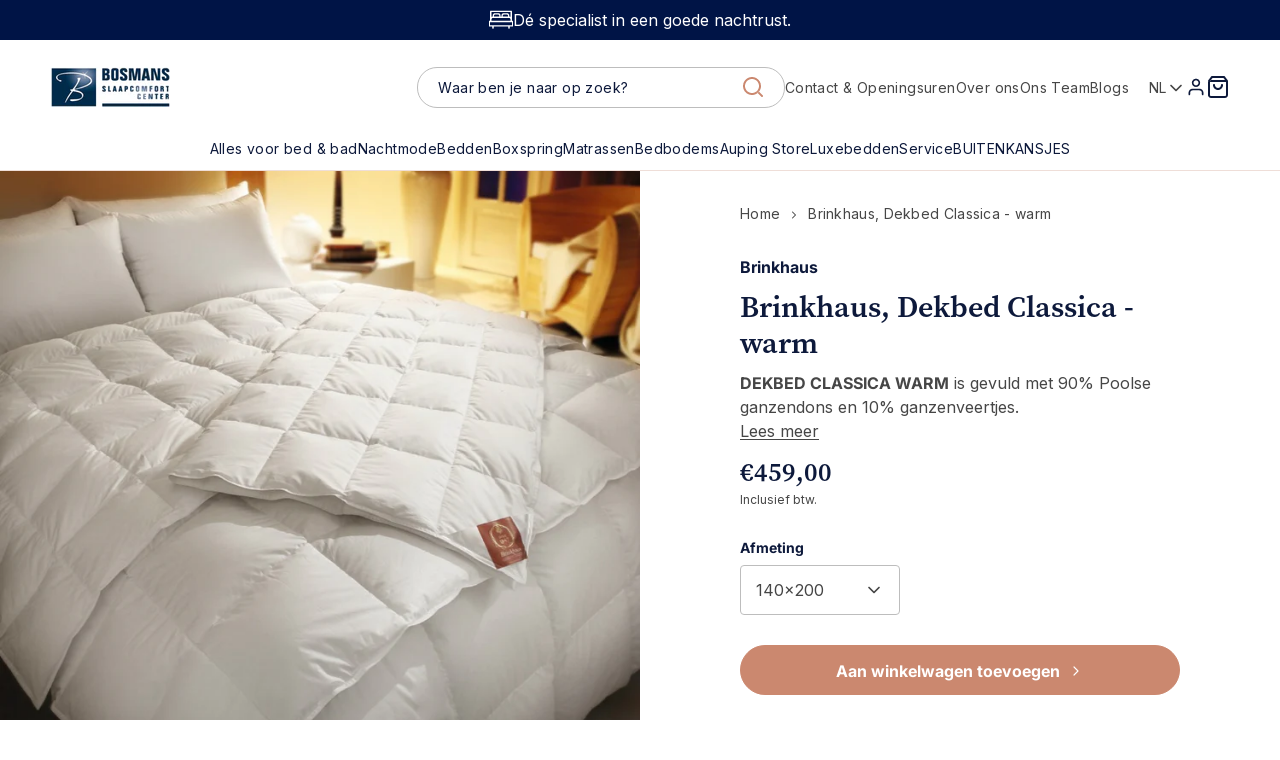

--- FILE ---
content_type: text/html; charset=utf-8
request_url: https://www.slaapcomfort-center.be/products/brinkhaus-dekbed-classica-warm
body_size: 62840
content:
<!doctype html>
<html class="no-js" lang="nl">
  <head>
    <script>
window['__cvg_shopify_info'] = {
  product: {"id":6164170080409,"title":"Brinkhaus, Dekbed Classica - warm","handle":"brinkhaus-dekbed-classica-warm","description":"\u003ch3\u003eDekbed Classica van Brinkhaus, gevuld met Poolse dons\u003c\/h3\u003e\n\u003cp\u003eDekbedprogramma Classica is een eersteklas modern en flexibel dekbedsysteem, voor individuele oplossingen. Het dekbed bestaat in 3 versies. Alle Classica dekbedden hebben een uniek knoopsgatsysteem zodat ze individueel aanpasbaar zijn. Een voorbeeld, u kan eventueel beginnen met een dekbed dat u nu nodig heeft en later indien nodig, combineren met een andere warmteklasse.  \u003c\/p\u003e\n\u003cp\u003e\u003cspan\u003e\u003cstrong\u003eHET DEKBED CLASSICA WARM\u003c\/strong\u003e van Brinkhaus is gevuld met 90% Poolse ganzendons en 10% ganzenveertjes. De tijk is van een zachte donsdichte Mako katoen voorzien van het Nomite® label. \u003c\/span\u003e\u003c\/p\u003e\n\u003cp\u003eBekijk ons gamma \u003ca href=\"\/collections\/alles-voor-bed\" title=\"bedlinnen\"\u003e\u003cstrong\u003ebedlinnen\u003c\/strong\u003e\u003c\/a\u003e. Bescherm uw dekbedovertrek met \u003ca title=\"een laken\" href=\"\/collections\/lakens\/products\/lysdrap-gekleurd-laken-linea-satijn-tc300?_pos=5\u0026amp;_fid=a21228865\u0026amp;_ss=c\"\u003e\u003cstrong\u003eeen laken\u003c\/strong\u003e\u003c\/a\u003e.\u003c\/p\u003e\n\u003cp\u003e\u003cem\u003e\u003cstrong\u003eVerzorging van uw Brinkhaus product:\u003c\/strong\u003e\u003c\/em\u003e\u003c\/p\u003e\n\u003cul\u003e\n\u003cli\u003eGebruik steeds een dekbedhoes om de tijk van uw dekbed te beschermen tegen transpiratie, vuil en slijtage.\u003c\/li\u003e\n\u003cli\u003eBij het opmaken van het bed, schud uw donzen dekbed stevig op zodat de luchtcirculatie de donsvulling verfrist en op zijn plaats brengt.\u003c\/li\u003e\n\u003cli\u003eLucht het dekbed regelmatig in de buitenlucht, niet in volle zon, om te verfrissen. Zeer belangrijk! \u003c\/li\u003e\n\u003cli\u003eZit of slaap nooit, regelmatig of voor lange tijd, op uw dekbed. De vulling klit samen en de levensduur van het dekbed wordt verkort.\u003c\/li\u003e\n\u003cli\u003e\n\u003cem\u003e\u003cstrong\u003eEnkel indien nodig\u003c\/strong\u003e\u003c\/em\u003e kan u uw dekbed (1-persoons) in de wasmachine wassen. Spoel zorgvuldig uit en zorg dat het dekbed goed droogt. U kan gebruik maken van een droogtrommel, maar enkel op lage temperaturen!\u003c\/li\u003e\n\u003c\/ul\u003e\n\u003cp\u003e\u003cbr\u003e\u003c\/p\u003e","published_at":"2021-02-18T23:36:16+01:00","created_at":"2021-02-18T23:36:16+01:00","vendor":"Brinkhaus","type":"Dekbedden","tags":["Brinkhaus","Dekbed","Dons","donsdeken"],"price":45900,"price_min":45900,"price_max":107500,"available":true,"price_varies":true,"compare_at_price":null,"compare_at_price_min":0,"compare_at_price_max":0,"compare_at_price_varies":false,"variants":[{"id":38107392147609,"title":"140x200","option1":"140x200","option2":null,"option3":null,"sku":"BR dbclassicaw01","requires_shipping":true,"taxable":true,"featured_image":null,"available":true,"name":"Brinkhaus, Dekbed Classica - warm - 140x200","public_title":"140x200","options":["140x200"],"price":45900,"weight":0,"compare_at_price":null,"inventory_management":null,"barcode":"","requires_selling_plan":false,"selling_plan_allocations":[]},{"id":38107392180377,"title":"140x220","option1":"140x220","option2":null,"option3":null,"sku":"BR dbclassicaw02","requires_shipping":true,"taxable":true,"featured_image":null,"available":true,"name":"Brinkhaus, Dekbed Classica - warm - 140x220","public_title":"140x220","options":["140x220"],"price":49900,"weight":0,"compare_at_price":null,"inventory_management":null,"barcode":"","requires_selling_plan":false,"selling_plan_allocations":[]},{"id":38107392245913,"title":"160x220","option1":"160x220","option2":null,"option3":null,"sku":"BrDBclassicaw07","requires_shipping":true,"taxable":true,"featured_image":null,"available":true,"name":"Brinkhaus, Dekbed Classica - warm - 160x220","public_title":"160x220","options":["160x220"],"price":56500,"weight":0,"compare_at_price":null,"inventory_management":null,"barcode":"","requires_selling_plan":false,"selling_plan_allocations":[]},{"id":38107392016537,"title":"200x200","option1":"200x200","option2":null,"option3":null,"sku":"BRdbclassicaw03","requires_shipping":true,"taxable":true,"featured_image":null,"available":true,"name":"Brinkhaus, Dekbed Classica - warm - 200x200","public_title":"200x200","options":["200x200"],"price":65900,"weight":0,"compare_at_price":null,"inventory_management":null,"barcode":"","requires_selling_plan":false,"selling_plan_allocations":[]},{"id":38107392049305,"title":"200x220","option1":"200x220","option2":null,"option3":null,"sku":"BRdbclassicaw04","requires_shipping":true,"taxable":true,"featured_image":null,"available":true,"name":"Brinkhaus, Dekbed Classica - warm - 200x220","public_title":"200x220","options":["200x220"],"price":72900,"weight":0,"compare_at_price":null,"inventory_management":null,"barcode":"","requires_selling_plan":false,"selling_plan_allocations":[]},{"id":38107392082073,"title":"240x220","option1":"240x220","option2":null,"option3":null,"sku":"BRdbclassicaw05","requires_shipping":true,"taxable":true,"featured_image":null,"available":true,"name":"Brinkhaus, Dekbed Classica - warm - 240x220","public_title":"240x220","options":["240x220"],"price":92500,"weight":0,"compare_at_price":null,"inventory_management":null,"barcode":"","requires_selling_plan":false,"selling_plan_allocations":[]},{"id":38107392114841,"title":"260x220","option1":"260x220","option2":null,"option3":null,"sku":"BRdbclassicaw06","requires_shipping":true,"taxable":true,"featured_image":null,"available":true,"name":"Brinkhaus, Dekbed Classica - warm - 260x220","public_title":"260x220","options":["260x220"],"price":100900,"weight":0,"compare_at_price":null,"inventory_management":null,"barcode":"","requires_selling_plan":false,"selling_plan_allocations":[]},{"id":38107392278681,"title":"260x240","option1":"260x240","option2":null,"option3":null,"sku":"BRdbclassicaw08","requires_shipping":true,"taxable":true,"featured_image":null,"available":true,"name":"Brinkhaus, Dekbed Classica - warm - 260x240","public_title":"260x240","options":["260x240"],"price":107500,"weight":0,"compare_at_price":null,"inventory_management":null,"barcode":"","requires_selling_plan":false,"selling_plan_allocations":[]}],"images":["\/\/www.slaapcomfort-center.be\/cdn\/shop\/products\/classica_8d08b5c7-3533-44c5-879e-a39580d67dbd.jpg?v=1613687781"],"featured_image":"\/\/www.slaapcomfort-center.be\/cdn\/shop\/products\/classica_8d08b5c7-3533-44c5-879e-a39580d67dbd.jpg?v=1613687781","options":["Afmeting"],"media":[{"alt":"dekbed Classica van Brinkhaus","id":17728226361497,"position":1,"preview_image":{"aspect_ratio":1.0,"height":799,"width":799,"src":"\/\/www.slaapcomfort-center.be\/cdn\/shop\/products\/classica_8d08b5c7-3533-44c5-879e-a39580d67dbd.jpg?v=1613687781"},"aspect_ratio":1.0,"height":799,"media_type":"image","src":"\/\/www.slaapcomfort-center.be\/cdn\/shop\/products\/classica_8d08b5c7-3533-44c5-879e-a39580d67dbd.jpg?v=1613687781","width":799}],"requires_selling_plan":false,"selling_plan_groups":[],"content":"\u003ch3\u003eDekbed Classica van Brinkhaus, gevuld met Poolse dons\u003c\/h3\u003e\n\u003cp\u003eDekbedprogramma Classica is een eersteklas modern en flexibel dekbedsysteem, voor individuele oplossingen. Het dekbed bestaat in 3 versies. Alle Classica dekbedden hebben een uniek knoopsgatsysteem zodat ze individueel aanpasbaar zijn. Een voorbeeld, u kan eventueel beginnen met een dekbed dat u nu nodig heeft en later indien nodig, combineren met een andere warmteklasse.  \u003c\/p\u003e\n\u003cp\u003e\u003cspan\u003e\u003cstrong\u003eHET DEKBED CLASSICA WARM\u003c\/strong\u003e van Brinkhaus is gevuld met 90% Poolse ganzendons en 10% ganzenveertjes. De tijk is van een zachte donsdichte Mako katoen voorzien van het Nomite® label. \u003c\/span\u003e\u003c\/p\u003e\n\u003cp\u003eBekijk ons gamma \u003ca href=\"\/collections\/alles-voor-bed\" title=\"bedlinnen\"\u003e\u003cstrong\u003ebedlinnen\u003c\/strong\u003e\u003c\/a\u003e. Bescherm uw dekbedovertrek met \u003ca title=\"een laken\" href=\"\/collections\/lakens\/products\/lysdrap-gekleurd-laken-linea-satijn-tc300?_pos=5\u0026amp;_fid=a21228865\u0026amp;_ss=c\"\u003e\u003cstrong\u003eeen laken\u003c\/strong\u003e\u003c\/a\u003e.\u003c\/p\u003e\n\u003cp\u003e\u003cem\u003e\u003cstrong\u003eVerzorging van uw Brinkhaus product:\u003c\/strong\u003e\u003c\/em\u003e\u003c\/p\u003e\n\u003cul\u003e\n\u003cli\u003eGebruik steeds een dekbedhoes om de tijk van uw dekbed te beschermen tegen transpiratie, vuil en slijtage.\u003c\/li\u003e\n\u003cli\u003eBij het opmaken van het bed, schud uw donzen dekbed stevig op zodat de luchtcirculatie de donsvulling verfrist en op zijn plaats brengt.\u003c\/li\u003e\n\u003cli\u003eLucht het dekbed regelmatig in de buitenlucht, niet in volle zon, om te verfrissen. Zeer belangrijk! \u003c\/li\u003e\n\u003cli\u003eZit of slaap nooit, regelmatig of voor lange tijd, op uw dekbed. De vulling klit samen en de levensduur van het dekbed wordt verkort.\u003c\/li\u003e\n\u003cli\u003e\n\u003cem\u003e\u003cstrong\u003eEnkel indien nodig\u003c\/strong\u003e\u003c\/em\u003e kan u uw dekbed (1-persoons) in de wasmachine wassen. Spoel zorgvuldig uit en zorg dat het dekbed goed droogt. U kan gebruik maken van een droogtrommel, maar enkel op lage temperaturen!\u003c\/li\u003e\n\u003c\/ul\u003e\n\u003cp\u003e\u003cbr\u003e\u003c\/p\u003e"},
  variant: {"id":38107392147609,"title":"140x200","option1":"140x200","option2":null,"option3":null,"sku":"BR dbclassicaw01","requires_shipping":true,"taxable":true,"featured_image":null,"available":true,"name":"Brinkhaus, Dekbed Classica - warm - 140x200","public_title":"140x200","options":["140x200"],"price":45900,"weight":0,"compare_at_price":null,"inventory_management":null,"barcode":"","requires_selling_plan":false,"selling_plan_allocations":[]},
  currency: "EUR",
  collection: {...null, products: null},
  search: null,
};
</script>
<script src="https://static.runconverge.com/pixels/SSQH6v.js" async></script>
<script>
  window.cvg||(cvg=function(){cvg.process?cvg.process.apply(cvg,arguments):cvg.queue.push(arguments)},cvg.queue=[]);
  cvg({method:"track",eventName:"$page_load"});
</script>

    <script>
  // Google Consent Mode V2 integration script from Consentmo GDPR
  window.isenseRules = {};
  window.isenseRules.gcm = {
      gcmVersion: 2,
      integrationVersion: 2,
      initialState: 7,
      adsDataRedaction: true,
      urlPassthrough: true,
      storage: { ad_personalization: "granted", ad_storage: "granted", ad_user_data: "granted", analytics_storage: "granted", functionality_storage: "granted", personalization_storage: "granted", security_storage: "granted", wait_for_update: 500 }
  };
  window.isenseRules.initializeGcm = function (rules) {
    let initialState = rules.initialState;
    let analyticsBlocked = initialState === 0 || initialState === 3 || initialState === 6 || initialState === 7;
    let marketingBlocked = initialState === 0 || initialState === 2 || initialState === 5 || initialState === 7;
    let functionalityBlocked = initialState === 4 || initialState === 5 || initialState === 6 || initialState === 7;

    let gdprCache = localStorage.getItem('gdprCache') ? JSON.parse(localStorage.getItem('gdprCache')) : null;
    if (gdprCache && typeof gdprCache.updatedPreferences !== "undefined") {
      let updatedPreferences = gdprCache && typeof gdprCache.updatedPreferences !== "undefined" ? gdprCache.updatedPreferences : null;
      analyticsBlocked = parseInt(updatedPreferences.indexOf('analytics')) > -1;
      marketingBlocked = parseInt(updatedPreferences.indexOf('marketing')) > -1;
      functionalityBlocked = parseInt(updatedPreferences.indexOf('functionality')) > -1;
    }

    isenseRules.gcm = {
      ...rules,
      storage: {
        ad_personalization: marketingBlocked ? "denied" : "granted",
        ad_storage: marketingBlocked ? "denied" : "granted",
        ad_user_data: marketingBlocked ? "denied" : "granted",
        analytics_storage: analyticsBlocked ? "denied" : "granted",
        functionality_storage: functionalityBlocked ? "denied" : "granted",
        personalization_storage: functionalityBlocked ? "denied" : "granted",
        security_storage: "granted",
        wait_for_update: 500
      },
    };
  }

  // Google Consent Mode - initialization start
  window.isenseRules.initializeGcm({
    ...window.isenseRules.gcm,
    adsDataRedaction: true,
    urlPassthrough: true,
    initialState: 7
  });

  /*
  * initialState acceptable values:
  * 0 - Set both ad_storage and analytics_storage to denied
  * 1 - Set all categories to granted
  * 2 - Set only ad_storage to denied
  * 3 - Set only analytics_storage to denied
  * 4 - Set only functionality_storage to denied
  * 5 - Set both ad_storage and functionality_storage to denied
  * 6 - Set both analytics_storage and functionality_storage to denied
  * 7 - Set all categories to denied
  */

  window.dataLayer = window.dataLayer || [];
  function gtag() { window.dataLayer.push(arguments); }
  gtag("consent", "default", isenseRules.gcm.storage);
  isenseRules.gcm.adsDataRedaction && gtag("set", "ads_data_redaction", isenseRules.gcm.adsDataRedaction);
  isenseRules.gcm.urlPassthrough && gtag("set", "url_passthrough", isenseRules.gcm.urlPassthrough);
</script>


    
<!-- Google Tag Manager -->
<script>
  window.dataLayer = window.dataLayer || [];
</script>
<script>
	(function (w, d, s, l, i) {
		w[l] = w[l] || [];
		w[l].push({ "gtm.start": new Date().getTime(), event: "gtm.js" });
		var f = d.getElementsByTagName(s)[0],
		j = d.createElement(s),
		dl = l != "dataLayer" ? "&l=" + l : "";
		j.async = true;
		j.src = "https://tagging.slaapcomfort-center.be/script.js?id=" + i + dl;
		f.parentNode.insertBefore(j, f);
	})(window, document, "script", "dataLayer", "GTM-MQ48GLT");
</script>
<!-- End Google Tag Manager -->

<script id="tagging-gtm-suite-config" type="application/json">{"gtm_id": "GTM-MQ48GLT", "event_config": {"cart_reconcile": true, "cart_view": true, "checkout_complete": true, "checkout_step": true, "collection_view": true, "product_add_to_cart": false, "product_add_to_cart_ajax": true, "product_remove_from_cart": true, "product_select": true, "product_view": true, "search_results_view": true, "user": true, "save_order_notes": true}, "gtm_suite_script": "//www.slaapcomfort-center.be/cdn/shop/t/111/assets/datalayer.js?v=95680957307946697101763028127", "consent_enabled": false}</script>


    <meta name="msvalidate.01" content="378F967ADD078D52646AB3B647251C50">

    <meta charset="utf-8">
    <meta http-equiv="X-UA-Compatible" content="IE=edge">
    <meta name="viewport" content="width=device-width,initial-scale=1">

    <meta name="theme-color" content="">
    <meta name="apple-mobile-web-app-capable" content="yes">
    <meta name="apple-mobile-web-app-status-bar-style" content="default">

    <link rel="canonical" href="https://www.slaapcomfort-center.be/products/brinkhaus-dekbed-classica-warm">
    <link
      rel="preconnect"
      href="https://cdn.shopify.com"
      crossorigin
    ><link
        rel="icon"
        type="image/png"
        href="//www.slaapcomfort-center.be/cdn/shop/files/favicon-32x32.png?crop=center&height=32&v=1615323194&width=32"
      ><title>
      Brinkhaus, Dekbed Classica - warm

        &ndash; Bosmans Slaapcomfort</title><meta name="description" content="HET DEKBED CLASSICA WARM van Brinkhaus is gevuld met 90% Poolse ganzendons en 10% ganzenveertjes. De tijk is van Mako katoen en draagt het Nomite® label.">

<meta property="og:site_name" content="Bosmans Slaapcomfort">
<meta property="og:url" content="https://www.slaapcomfort-center.be/products/brinkhaus-dekbed-classica-warm">
<meta property="og:title" content="Brinkhaus, Dekbed Classica - warm">
<meta property="og:type" content="product">
<meta property="og:description" content="HET DEKBED CLASSICA WARM van Brinkhaus is gevuld met 90% Poolse ganzendons en 10% ganzenveertjes. De tijk is van Mako katoen en draagt het Nomite® label."><meta property="og:image" content="http://www.slaapcomfort-center.be/cdn/shop/products/classica_8d08b5c7-3533-44c5-879e-a39580d67dbd.jpg?v=1613687781">
  <meta property="og:image:secure_url" content="https://www.slaapcomfort-center.be/cdn/shop/products/classica_8d08b5c7-3533-44c5-879e-a39580d67dbd.jpg?v=1613687781">
  <meta property="og:image:width" content="799">
  <meta property="og:image:height" content="799"><meta property="og:price:amount" content="459,00">
  <meta property="og:price:currency" content="EUR"><meta name="twitter:card" content="summary_large_image">
<meta name="twitter:title" content="Brinkhaus, Dekbed Classica - warm">
<meta name="twitter:description" content="HET DEKBED CLASSICA WARM van Brinkhaus is gevuld met 90% Poolse ganzendons en 10% ganzenveertjes. De tijk is van Mako katoen en draagt het Nomite® label.">
<script src="//www.slaapcomfort-center.be/cdn/shop/t/111/assets/base-script.min.js?v=44806772046973576721763042444" defer="defer"></script><script>window.performance && window.performance.mark && window.performance.mark('shopify.content_for_header.start');</script><meta id="shopify-digital-wallet" name="shopify-digital-wallet" content="/51176833177/digital_wallets/dialog">
<meta name="shopify-checkout-api-token" content="53fbcaeb6ecbdccd6a7bc4568e2e8b48">
<meta id="in-context-paypal-metadata" data-shop-id="51176833177" data-venmo-supported="false" data-environment="production" data-locale="nl_NL" data-paypal-v4="true" data-currency="EUR">
<link rel="alternate" hreflang="x-default" href="https://www.slaapcomfort-center.be/products/brinkhaus-dekbed-classica-warm">
<link rel="alternate" hreflang="nl" href="https://www.slaapcomfort-center.be/products/brinkhaus-dekbed-classica-warm">
<link rel="alternate" hreflang="en" href="https://www.slaapcomfort-center.be/en/products/brinkhaus-duvet-classica-warm">
<link rel="alternate" hreflang="fr" href="https://www.slaapcomfort-center.be/fr/products/brinkhaus-couette-classica-warm">
<link rel="alternate" type="application/json+oembed" href="https://www.slaapcomfort-center.be/products/brinkhaus-dekbed-classica-warm.oembed">
<script async="async" src="/checkouts/internal/preloads.js?locale=nl-BE"></script>
<link rel="preconnect" href="https://shop.app" crossorigin="anonymous">
<script async="async" src="https://shop.app/checkouts/internal/preloads.js?locale=nl-BE&shop_id=51176833177" crossorigin="anonymous"></script>
<script id="apple-pay-shop-capabilities" type="application/json">{"shopId":51176833177,"countryCode":"BE","currencyCode":"EUR","merchantCapabilities":["supports3DS"],"merchantId":"gid:\/\/shopify\/Shop\/51176833177","merchantName":"Bosmans Slaapcomfort","requiredBillingContactFields":["postalAddress","email","phone"],"requiredShippingContactFields":["postalAddress","email","phone"],"shippingType":"shipping","supportedNetworks":["visa","maestro","masterCard","amex"],"total":{"type":"pending","label":"Bosmans Slaapcomfort","amount":"1.00"},"shopifyPaymentsEnabled":true,"supportsSubscriptions":true}</script>
<script id="shopify-features" type="application/json">{"accessToken":"53fbcaeb6ecbdccd6a7bc4568e2e8b48","betas":["rich-media-storefront-analytics"],"domain":"www.slaapcomfort-center.be","predictiveSearch":true,"shopId":51176833177,"locale":"nl"}</script>
<script>var Shopify = Shopify || {};
Shopify.shop = "bosmans-slaapcomfort.myshopify.com";
Shopify.locale = "nl";
Shopify.currency = {"active":"EUR","rate":"1.0"};
Shopify.country = "BE";
Shopify.theme = {"name":"Bosmans Slaapcomfort - LIVE","id":190044701015,"schema_name":"Radikal","schema_version":"2.0.0","theme_store_id":null,"role":"main"};
Shopify.theme.handle = "null";
Shopify.theme.style = {"id":null,"handle":null};
Shopify.cdnHost = "www.slaapcomfort-center.be/cdn";
Shopify.routes = Shopify.routes || {};
Shopify.routes.root = "/";</script>
<script type="module">!function(o){(o.Shopify=o.Shopify||{}).modules=!0}(window);</script>
<script>!function(o){function n(){var o=[];function n(){o.push(Array.prototype.slice.apply(arguments))}return n.q=o,n}var t=o.Shopify=o.Shopify||{};t.loadFeatures=n(),t.autoloadFeatures=n()}(window);</script>
<script>
  window.ShopifyPay = window.ShopifyPay || {};
  window.ShopifyPay.apiHost = "shop.app\/pay";
  window.ShopifyPay.redirectState = null;
</script>
<script id="shop-js-analytics" type="application/json">{"pageType":"product"}</script>
<script defer="defer" async type="module" src="//www.slaapcomfort-center.be/cdn/shopifycloud/shop-js/modules/v2/client.init-shop-cart-sync_temwk-5i.nl.esm.js"></script>
<script defer="defer" async type="module" src="//www.slaapcomfort-center.be/cdn/shopifycloud/shop-js/modules/v2/chunk.common_CCZ-xm-Q.esm.js"></script>
<script type="module">
  await import("//www.slaapcomfort-center.be/cdn/shopifycloud/shop-js/modules/v2/client.init-shop-cart-sync_temwk-5i.nl.esm.js");
await import("//www.slaapcomfort-center.be/cdn/shopifycloud/shop-js/modules/v2/chunk.common_CCZ-xm-Q.esm.js");

  window.Shopify.SignInWithShop?.initShopCartSync?.({"fedCMEnabled":true,"windoidEnabled":true});

</script>
<script>
  window.Shopify = window.Shopify || {};
  if (!window.Shopify.featureAssets) window.Shopify.featureAssets = {};
  window.Shopify.featureAssets['shop-js'] = {"shop-cart-sync":["modules/v2/client.shop-cart-sync_C_VO6eFW.nl.esm.js","modules/v2/chunk.common_CCZ-xm-Q.esm.js"],"init-fed-cm":["modules/v2/client.init-fed-cm_FItnDNcC.nl.esm.js","modules/v2/chunk.common_CCZ-xm-Q.esm.js"],"shop-button":["modules/v2/client.shop-button_IpPg0fLo.nl.esm.js","modules/v2/chunk.common_CCZ-xm-Q.esm.js"],"init-windoid":["modules/v2/client.init-windoid_DdE6oLv5.nl.esm.js","modules/v2/chunk.common_CCZ-xm-Q.esm.js"],"shop-cash-offers":["modules/v2/client.shop-cash-offers_D6q7lL9C.nl.esm.js","modules/v2/chunk.common_CCZ-xm-Q.esm.js","modules/v2/chunk.modal_BmkKFhvx.esm.js"],"shop-toast-manager":["modules/v2/client.shop-toast-manager_Bl40k8tl.nl.esm.js","modules/v2/chunk.common_CCZ-xm-Q.esm.js"],"init-shop-email-lookup-coordinator":["modules/v2/client.init-shop-email-lookup-coordinator_BOK7joXB.nl.esm.js","modules/v2/chunk.common_CCZ-xm-Q.esm.js"],"pay-button":["modules/v2/client.pay-button_C7i2_XxJ.nl.esm.js","modules/v2/chunk.common_CCZ-xm-Q.esm.js"],"avatar":["modules/v2/client.avatar_BTnouDA3.nl.esm.js"],"init-shop-cart-sync":["modules/v2/client.init-shop-cart-sync_temwk-5i.nl.esm.js","modules/v2/chunk.common_CCZ-xm-Q.esm.js"],"shop-login-button":["modules/v2/client.shop-login-button_DdCzYdFS.nl.esm.js","modules/v2/chunk.common_CCZ-xm-Q.esm.js","modules/v2/chunk.modal_BmkKFhvx.esm.js"],"init-customer-accounts-sign-up":["modules/v2/client.init-customer-accounts-sign-up_DFXIGKiG.nl.esm.js","modules/v2/client.shop-login-button_DdCzYdFS.nl.esm.js","modules/v2/chunk.common_CCZ-xm-Q.esm.js","modules/v2/chunk.modal_BmkKFhvx.esm.js"],"init-shop-for-new-customer-accounts":["modules/v2/client.init-shop-for-new-customer-accounts_CnDrhKuX.nl.esm.js","modules/v2/client.shop-login-button_DdCzYdFS.nl.esm.js","modules/v2/chunk.common_CCZ-xm-Q.esm.js","modules/v2/chunk.modal_BmkKFhvx.esm.js"],"init-customer-accounts":["modules/v2/client.init-customer-accounts_9lqyQGg7.nl.esm.js","modules/v2/client.shop-login-button_DdCzYdFS.nl.esm.js","modules/v2/chunk.common_CCZ-xm-Q.esm.js","modules/v2/chunk.modal_BmkKFhvx.esm.js"],"shop-follow-button":["modules/v2/client.shop-follow-button_DDFkCFR_.nl.esm.js","modules/v2/chunk.common_CCZ-xm-Q.esm.js","modules/v2/chunk.modal_BmkKFhvx.esm.js"],"lead-capture":["modules/v2/client.lead-capture_D6a5IkTE.nl.esm.js","modules/v2/chunk.common_CCZ-xm-Q.esm.js","modules/v2/chunk.modal_BmkKFhvx.esm.js"],"checkout-modal":["modules/v2/client.checkout-modal_ls22PHbP.nl.esm.js","modules/v2/chunk.common_CCZ-xm-Q.esm.js","modules/v2/chunk.modal_BmkKFhvx.esm.js"],"shop-login":["modules/v2/client.shop-login_DnuKONkX.nl.esm.js","modules/v2/chunk.common_CCZ-xm-Q.esm.js","modules/v2/chunk.modal_BmkKFhvx.esm.js"],"payment-terms":["modules/v2/client.payment-terms_Cx_gmh72.nl.esm.js","modules/v2/chunk.common_CCZ-xm-Q.esm.js","modules/v2/chunk.modal_BmkKFhvx.esm.js"]};
</script>
<script>(function() {
  var isLoaded = false;
  function asyncLoad() {
    if (isLoaded) return;
    isLoaded = true;
    var urls = ["https:\/\/seo.apps.avada.io\/avada-seo-installed.js?shop=bosmans-slaapcomfort.myshopify.com"];
    for (var i = 0; i < urls.length; i++) {
      var s = document.createElement('script');
      s.type = 'text/javascript';
      s.async = true;
      s.src = urls[i];
      var x = document.getElementsByTagName('script')[0];
      x.parentNode.insertBefore(s, x);
    }
  };
  if(window.attachEvent) {
    window.attachEvent('onload', asyncLoad);
  } else {
    window.addEventListener('load', asyncLoad, false);
  }
})();</script>
<script id="__st">var __st={"a":51176833177,"offset":3600,"reqid":"64c9174b-5185-4b5f-8431-a9167c08520b-1769020265","pageurl":"www.slaapcomfort-center.be\/products\/brinkhaus-dekbed-classica-warm","u":"199af314ea55","p":"product","rtyp":"product","rid":6164170080409};</script>
<script>window.ShopifyPaypalV4VisibilityTracking = true;</script>
<script id="captcha-bootstrap">!function(){'use strict';const t='contact',e='account',n='new_comment',o=[[t,t],['blogs',n],['comments',n],[t,'customer']],c=[[e,'customer_login'],[e,'guest_login'],[e,'recover_customer_password'],[e,'create_customer']],r=t=>t.map((([t,e])=>`form[action*='/${t}']:not([data-nocaptcha='true']) input[name='form_type'][value='${e}']`)).join(','),a=t=>()=>t?[...document.querySelectorAll(t)].map((t=>t.form)):[];function s(){const t=[...o],e=r(t);return a(e)}const i='password',u='form_key',d=['recaptcha-v3-token','g-recaptcha-response','h-captcha-response',i],f=()=>{try{return window.sessionStorage}catch{return}},m='__shopify_v',_=t=>t.elements[u];function p(t,e,n=!1){try{const o=window.sessionStorage,c=JSON.parse(o.getItem(e)),{data:r}=function(t){const{data:e,action:n}=t;return t[m]||n?{data:e,action:n}:{data:t,action:n}}(c);for(const[e,n]of Object.entries(r))t.elements[e]&&(t.elements[e].value=n);n&&o.removeItem(e)}catch(o){console.error('form repopulation failed',{error:o})}}const l='form_type',E='cptcha';function T(t){t.dataset[E]=!0}const w=window,h=w.document,L='Shopify',v='ce_forms',y='captcha';let A=!1;((t,e)=>{const n=(g='f06e6c50-85a8-45c8-87d0-21a2b65856fe',I='https://cdn.shopify.com/shopifycloud/storefront-forms-hcaptcha/ce_storefront_forms_captcha_hcaptcha.v1.5.2.iife.js',D={infoText:'Beschermd door hCaptcha',privacyText:'Privacy',termsText:'Voorwaarden'},(t,e,n)=>{const o=w[L][v],c=o.bindForm;if(c)return c(t,g,e,D).then(n);var r;o.q.push([[t,g,e,D],n]),r=I,A||(h.body.append(Object.assign(h.createElement('script'),{id:'captcha-provider',async:!0,src:r})),A=!0)});var g,I,D;w[L]=w[L]||{},w[L][v]=w[L][v]||{},w[L][v].q=[],w[L][y]=w[L][y]||{},w[L][y].protect=function(t,e){n(t,void 0,e),T(t)},Object.freeze(w[L][y]),function(t,e,n,w,h,L){const[v,y,A,g]=function(t,e,n){const i=e?o:[],u=t?c:[],d=[...i,...u],f=r(d),m=r(i),_=r(d.filter((([t,e])=>n.includes(e))));return[a(f),a(m),a(_),s()]}(w,h,L),I=t=>{const e=t.target;return e instanceof HTMLFormElement?e:e&&e.form},D=t=>v().includes(t);t.addEventListener('submit',(t=>{const e=I(t);if(!e)return;const n=D(e)&&!e.dataset.hcaptchaBound&&!e.dataset.recaptchaBound,o=_(e),c=g().includes(e)&&(!o||!o.value);(n||c)&&t.preventDefault(),c&&!n&&(function(t){try{if(!f())return;!function(t){const e=f();if(!e)return;const n=_(t);if(!n)return;const o=n.value;o&&e.removeItem(o)}(t);const e=Array.from(Array(32),(()=>Math.random().toString(36)[2])).join('');!function(t,e){_(t)||t.append(Object.assign(document.createElement('input'),{type:'hidden',name:u})),t.elements[u].value=e}(t,e),function(t,e){const n=f();if(!n)return;const o=[...t.querySelectorAll(`input[type='${i}']`)].map((({name:t})=>t)),c=[...d,...o],r={};for(const[a,s]of new FormData(t).entries())c.includes(a)||(r[a]=s);n.setItem(e,JSON.stringify({[m]:1,action:t.action,data:r}))}(t,e)}catch(e){console.error('failed to persist form',e)}}(e),e.submit())}));const S=(t,e)=>{t&&!t.dataset[E]&&(n(t,e.some((e=>e===t))),T(t))};for(const o of['focusin','change'])t.addEventListener(o,(t=>{const e=I(t);D(e)&&S(e,y())}));const B=e.get('form_key'),M=e.get(l),P=B&&M;t.addEventListener('DOMContentLoaded',(()=>{const t=y();if(P)for(const e of t)e.elements[l].value===M&&p(e,B);[...new Set([...A(),...v().filter((t=>'true'===t.dataset.shopifyCaptcha))])].forEach((e=>S(e,t)))}))}(h,new URLSearchParams(w.location.search),n,t,e,['guest_login'])})(!0,!0)}();</script>
<script integrity="sha256-4kQ18oKyAcykRKYeNunJcIwy7WH5gtpwJnB7kiuLZ1E=" data-source-attribution="shopify.loadfeatures" defer="defer" src="//www.slaapcomfort-center.be/cdn/shopifycloud/storefront/assets/storefront/load_feature-a0a9edcb.js" crossorigin="anonymous"></script>
<script crossorigin="anonymous" defer="defer" src="//www.slaapcomfort-center.be/cdn/shopifycloud/storefront/assets/shopify_pay/storefront-65b4c6d7.js?v=20250812"></script>
<script data-source-attribution="shopify.dynamic_checkout.dynamic.init">var Shopify=Shopify||{};Shopify.PaymentButton=Shopify.PaymentButton||{isStorefrontPortableWallets:!0,init:function(){window.Shopify.PaymentButton.init=function(){};var t=document.createElement("script");t.src="https://www.slaapcomfort-center.be/cdn/shopifycloud/portable-wallets/latest/portable-wallets.nl.js",t.type="module",document.head.appendChild(t)}};
</script>
<script data-source-attribution="shopify.dynamic_checkout.buyer_consent">
  function portableWalletsHideBuyerConsent(e){var t=document.getElementById("shopify-buyer-consent"),n=document.getElementById("shopify-subscription-policy-button");t&&n&&(t.classList.add("hidden"),t.setAttribute("aria-hidden","true"),n.removeEventListener("click",e))}function portableWalletsShowBuyerConsent(e){var t=document.getElementById("shopify-buyer-consent"),n=document.getElementById("shopify-subscription-policy-button");t&&n&&(t.classList.remove("hidden"),t.removeAttribute("aria-hidden"),n.addEventListener("click",e))}window.Shopify?.PaymentButton&&(window.Shopify.PaymentButton.hideBuyerConsent=portableWalletsHideBuyerConsent,window.Shopify.PaymentButton.showBuyerConsent=portableWalletsShowBuyerConsent);
</script>
<script data-source-attribution="shopify.dynamic_checkout.cart.bootstrap">document.addEventListener("DOMContentLoaded",(function(){function t(){return document.querySelector("shopify-accelerated-checkout-cart, shopify-accelerated-checkout")}if(t())Shopify.PaymentButton.init();else{new MutationObserver((function(e,n){t()&&(Shopify.PaymentButton.init(),n.disconnect())})).observe(document.body,{childList:!0,subtree:!0})}}));
</script>
<link id="shopify-accelerated-checkout-styles" rel="stylesheet" media="screen" href="https://www.slaapcomfort-center.be/cdn/shopifycloud/portable-wallets/latest/accelerated-checkout-backwards-compat.css" crossorigin="anonymous">
<style id="shopify-accelerated-checkout-cart">
        #shopify-buyer-consent {
  margin-top: 1em;
  display: inline-block;
  width: 100%;
}

#shopify-buyer-consent.hidden {
  display: none;
}

#shopify-subscription-policy-button {
  background: none;
  border: none;
  padding: 0;
  text-decoration: underline;
  font-size: inherit;
  cursor: pointer;
}

#shopify-subscription-policy-button::before {
  box-shadow: none;
}

      </style>

<script>window.performance && window.performance.mark && window.performance.mark('shopify.content_for_header.end');</script>

<script>
    window.BOLD = window.BOLD || {};
        window.BOLD.options = window.BOLD.options || {};
        window.BOLD.options.settings = window.BOLD.options.settings || {};
        window.BOLD.options.settings.v1_variant_mode = window.BOLD.options.settings.v1_variant_mode || true;
        window.BOLD.options.settings.hybrid_fix_auto_insert_inputs =
        window.BOLD.options.settings.hybrid_fix_auto_insert_inputs || true;
</script>
<script>window.BOLD = window.BOLD || {};
    window.BOLD.common = window.BOLD.common || {};
    window.BOLD.common.Shopify = window.BOLD.common.Shopify || {};
    window.BOLD.common.Shopify.shop = {
      domain: 'www.slaapcomfort-center.be',
      permanent_domain: 'bosmans-slaapcomfort.myshopify.com',
      url: 'https://www.slaapcomfort-center.be',
      secure_url: 'https://www.slaapcomfort-center.be',money_format: "€{{amount_with_comma_separator}}",currency: "EUR"
    };
    window.BOLD.common.Shopify.customer = {
      id: null,
      tags: null,
    };
    window.BOLD.common.Shopify.cart = {"note":null,"attributes":{},"original_total_price":0,"total_price":0,"total_discount":0,"total_weight":0.0,"item_count":0,"items":[],"requires_shipping":false,"currency":"EUR","items_subtotal_price":0,"cart_level_discount_applications":[],"checkout_charge_amount":0};
    window.BOLD.common.template = 'product';window.BOLD.common.Shopify.formatMoney = function(money, format) {
        function n(t, e) {
            return "undefined" == typeof t ? e : t
        }
        function r(t, e, r, i) {
            if (e = n(e, 2),
                r = n(r, ","),
                i = n(i, "."),
            isNaN(t) || null == t)
                return 0;
            t = (t / 100).toFixed(e);
            var o = t.split(".")
                , a = o[0].replace(/(\d)(?=(\d\d\d)+(?!\d))/g, "$1" + r)
                , s = o[1] ? i + o[1] : "";
            return a + s
        }
        "string" == typeof money && (money = money.replace(".", ""));
        var i = ""
            , o = /\{\{\s*(\w+)\s*\}\}/
            , a = format || window.BOLD.common.Shopify.shop.money_format || window.Shopify.money_format || "$ {{ amount }}";
        switch (a.match(o)[1]) {
            case "amount":
                i = r(money, 2, ",", ".");
                break;
            case "amount_no_decimals":
                i = r(money, 0, ",", ".");
                break;
            case "amount_with_comma_separator":
                i = r(money, 2, ".", ",");
                break;
            case "amount_no_decimals_with_comma_separator":
                i = r(money, 0, ".", ",");
                break;
            case "amount_with_space_separator":
                i = r(money, 2, " ", ",");
                break;
            case "amount_no_decimals_with_space_separator":
                i = r(money, 0, " ", ",");
                break;
            case "amount_with_apostrophe_separator":
                i = r(money, 2, "'", ".");
                break;
        }
        return a.replace(o, i);
    };
    window.BOLD.common.Shopify.saveProduct = function (handle, product) {
      if (typeof handle === 'string' && typeof window.BOLD.common.Shopify.products[handle] === 'undefined') {
        if (typeof product === 'number') {
          window.BOLD.common.Shopify.handles[product] = handle;
          product = { id: product };
        }
        window.BOLD.common.Shopify.products[handle] = product;
      }
    };
    window.BOLD.common.Shopify.saveVariant = function (variant_id, variant) {
      if (typeof variant_id === 'number' && typeof window.BOLD.common.Shopify.variants[variant_id] === 'undefined') {
        window.BOLD.common.Shopify.variants[variant_id] = variant;
      }
    };window.BOLD.common.Shopify.products = window.BOLD.common.Shopify.products || {};
    window.BOLD.common.Shopify.variants = window.BOLD.common.Shopify.variants || {};
    window.BOLD.common.Shopify.handles = window.BOLD.common.Shopify.handles || {};window.BOLD.common.Shopify.handle = "brinkhaus-dekbed-classica-warm"
window.BOLD.common.Shopify.saveProduct("brinkhaus-dekbed-classica-warm", 6164170080409);window.BOLD.common.Shopify.saveVariant(38107392147609, { product_id: 6164170080409, product_handle: "brinkhaus-dekbed-classica-warm", price: 45900, group_id: '', csp_metafield: {}});window.BOLD.common.Shopify.saveVariant(38107392180377, { product_id: 6164170080409, product_handle: "brinkhaus-dekbed-classica-warm", price: 49900, group_id: '', csp_metafield: {}});window.BOLD.common.Shopify.saveVariant(38107392245913, { product_id: 6164170080409, product_handle: "brinkhaus-dekbed-classica-warm", price: 56500, group_id: '', csp_metafield: {}});window.BOLD.common.Shopify.saveVariant(38107392016537, { product_id: 6164170080409, product_handle: "brinkhaus-dekbed-classica-warm", price: 65900, group_id: '', csp_metafield: {}});window.BOLD.common.Shopify.saveVariant(38107392049305, { product_id: 6164170080409, product_handle: "brinkhaus-dekbed-classica-warm", price: 72900, group_id: '', csp_metafield: {}});window.BOLD.common.Shopify.saveVariant(38107392082073, { product_id: 6164170080409, product_handle: "brinkhaus-dekbed-classica-warm", price: 92500, group_id: '', csp_metafield: {}});window.BOLD.common.Shopify.saveVariant(38107392114841, { product_id: 6164170080409, product_handle: "brinkhaus-dekbed-classica-warm", price: 100900, group_id: '', csp_metafield: {}});window.BOLD.common.Shopify.saveVariant(38107392278681, { product_id: 6164170080409, product_handle: "brinkhaus-dekbed-classica-warm", price: 107500, group_id: '', csp_metafield: {}});window.BOLD.apps_installed = {"Product Options":2} || {};window.BOLD.common.Shopify.metafields = window.BOLD.common.Shopify.metafields || {};window.BOLD.common.Shopify.metafields["bold_rp"] = {};window.BOLD.common.Shopify.metafields["bold_csp_defaults"] = {};window.BOLD.common.cacheParams = window.BOLD.common.cacheParams || {};
</script><link href="//www.slaapcomfort-center.be/cdn/shop/t/111/assets/bold-options.css?v=140215329445284067601763028108" rel="stylesheet" type="text/css" media="all" />
<script src="//www.slaapcomfort-center.be/cdn/shop/t/111/assets/bold-custom.js?v=162191715934278925891763028107" type="text/javascript"></script>
<script defer src="https://options.shopapps.site/js/options.js">    window.BOLD.common.cacheParams = window.BOLD.common.cacheParams || {};
    window.BOLD.common.cacheParams.options = 1769011354;

</script>
<script>
  window.BOLD.common.cacheParams.options = 1669140126
    window.BOLD.common.cacheParams = window.BOLD.common.cacheParams || {};
    window.BOLD.common.cacheParams.options = 1769011354;

</script>

    
<link rel="stylesheet" href="https://use.typekit.net/ijv7jgx.css"><style data-shopify>@font-face {
  font-family: Inter;
  font-weight: 400;
  font-style: normal;
  font-display: swap;
  src: url("//www.slaapcomfort-center.be/cdn/fonts/inter/inter_n4.b2a3f24c19b4de56e8871f609e73ca7f6d2e2bb9.woff2") format("woff2"),
       url("//www.slaapcomfort-center.be/cdn/fonts/inter/inter_n4.af8052d517e0c9ffac7b814872cecc27ae1fa132.woff") format("woff");
}

  @font-face {
  font-family: Inter;
  font-weight: 700;
  font-style: normal;
  font-display: swap;
  src: url("//www.slaapcomfort-center.be/cdn/fonts/inter/inter_n7.02711e6b374660cfc7915d1afc1c204e633421e4.woff2") format("woff2"),
       url("//www.slaapcomfort-center.be/cdn/fonts/inter/inter_n7.6dab87426f6b8813070abd79972ceaf2f8d3b012.woff") format("woff");
}

  @font-face {
  font-family: Inter;
  font-weight: 400;
  font-style: italic;
  font-display: swap;
  src: url("//www.slaapcomfort-center.be/cdn/fonts/inter/inter_i4.feae1981dda792ab80d117249d9c7e0f1017e5b3.woff2") format("woff2"),
       url("//www.slaapcomfort-center.be/cdn/fonts/inter/inter_i4.62773b7113d5e5f02c71486623cf828884c85c6e.woff") format("woff");
}

  @font-face {
  font-family: Inter;
  font-weight: 700;
  font-style: italic;
  font-display: swap;
  src: url("//www.slaapcomfort-center.be/cdn/fonts/inter/inter_i7.b377bcd4cc0f160622a22d638ae7e2cd9b86ea4c.woff2") format("woff2"),
       url("//www.slaapcomfort-center.be/cdn/fonts/inter/inter_i7.7c69a6a34e3bb44fcf6f975857e13b9a9b25beb4.woff") format("woff");
}

</style><style data-shopify>
  :root {
    /**
    * Typography
    */
    --ff-primary: Inter, sans-serif;
    --ff-secondary: Syne, sans-serif;
    --ff-secondary-weight: 700;

    --fs-body-scale: 1.0;
    --fs-heading-scale: 1.0;

    /**
    * Layout
    */
    --layout-container-width: 1600px;
    --layout-legal-container-width: 720px;
    --layout-site-padding-desktop: 50px;
    --layout-site-padding-mobile: 15px;

    --layout-section-padding-desktop: 100px;
    --layout-section-padding-mobile: 55px;

    --layout-column-grid-gap: 40px;
    --layout-row-grid-gap: 40px;

    --layout-section-spacing-small-desktop: 50px;
    --layout-section-spacing-small-mobile: 30px;
    --layout-section-spacing-large-desktop: 100px;
    --layout-section-spacing-large-mobile: 60px;

    --layout-block-spacing-small-desktop: 10px;
    --layout-block-spacing-small-mobile: 10px;
    --layout-block-spacing-medium-desktop: 30px;
    --layout-block-spacing-medium-mobile: 30px;
    --layout-block-spacing-large-desktop: 50px;
    --layout-block-spacing-large-mobile: 40px;

    /*
      Borders
    */
    --border-radius: 0px;

    /*
      Buttons
    */
    --button-border-radius: 30px;
    --button-letter-case: unset;
  }

  /**
  * Color
  */
  :root {
    --color-white: 255,255,255;
    --color-black: 13,25,59;

    --cc-color-heading: 255,255,255; --cc-color-text:
    255,255,255; --cc-color-background: 0,20,70;

    --cc-color-button: 255,255,255;
  --cc-color-button-label: 0,20,70;
  --cc-color-button-hover: 251,242,238;
  --cc-color-button-hover-label: 0,20,70;
  --cc-color-button-outline: 255,255,255;
  --cc-color-button-outline-hover: 203,136,111;

  --cc-color-button-outline-secondary: 239,230,221;
  --cc-color-button-outline-hover-secondary: 203,136,111;
  --cc-color-button-outline-label: 0,20,70;
  --cc-color-button-outline-label-hover: 203,136,111;

    --cc-color-border: 189,189,189; --cc-color-accent:
    223,189,177; --cc-color-accent-label:
    13,25,59; --cc-color-success:
    49,208,170; --cc-color-error: 232,101,92;
  }

    :root,
    .u-color--scheme-1 {
      --color-heading: 13,25,59; --color-text:
    70,70,70; --color-background: 255,255,255;

    --color-button: 203,136,111;
  --color-button-label: 255,255,255;
  --color-button-hover: 223,189,177;
  --color-button-hover-label: 255,255,255;
  --color-button-outline: 13,25,59;
  --color-button-outline-hover: 203,136,111;

  --color-button-outline-secondary: 239,230,221;
  --color-button-outline-hover-secondary: 203,136,111;
  --color-button-outline-label: 0,20,70;
  --color-button-outline-label-hover: 203,136,111;

    --color-border: 189,189,189; --color-accent:
    223,189,177; --color-accent-label:
    13,25,59; --color-success:
    49,208,170; --color-error: 232,101,92;

      --swiper-theme-color: rgb(var(--color-button));
      --swiper-pagination-bullet-inactive-color: rgb(var(--color-text));
    }

    .u-btn--scheme-1 {
      --color-button: 203,136,111;
  --color-button-label: 255,255,255;
  --color-button-hover: 223,189,177;
  --color-button-hover-label: 255,255,255;
  --color-button-outline: 13,25,59;
  --color-button-outline-hover: 203,136,111;

  --color-button-outline-secondary: 239,230,221;
  --color-button-outline-hover-secondary: 203,136,111;
  --color-button-outline-label: 0,20,70;
  --color-button-outline-label-hover: 203,136,111;

    }

    
    .u-color--scheme-2 {
      --color-heading: 13,25,59; --color-text:
    70,70,70; --color-background: 251,251,251;

    --color-button: 203,136,111;
  --color-button-label: 255,255,255;
  --color-button-hover: 223,189,177;
  --color-button-hover-label: 255,255,255;
  --color-button-outline: 13,25,59;
  --color-button-outline-hover: 203,136,111;

  --color-button-outline-secondary: 239,230,221;
  --color-button-outline-hover-secondary: 203,136,111;
  --color-button-outline-label: 0,20,70;
  --color-button-outline-label-hover: 203,136,111;

    --color-border: 189,189,189; --color-accent:
    223,189,177; --color-accent-label:
    13,25,59; --color-success:
    49,208,170; --color-error: 232,101,92;

      --swiper-theme-color: rgb(var(--color-button));
      --swiper-pagination-bullet-inactive-color: rgb(var(--color-text));
    }

    .u-btn--scheme-2 {
      --color-button: 203,136,111;
  --color-button-label: 255,255,255;
  --color-button-hover: 223,189,177;
  --color-button-hover-label: 255,255,255;
  --color-button-outline: 13,25,59;
  --color-button-outline-hover: 203,136,111;

  --color-button-outline-secondary: 239,230,221;
  --color-button-outline-hover-secondary: 203,136,111;
  --color-button-outline-label: 0,20,70;
  --color-button-outline-label-hover: 203,136,111;

    }

    
    .u-color--scheme-3 {
      --color-heading: 13,25,59; --color-text:
    70,70,70; --color-background: 239,230,221;

    --color-button: 203,136,111;
  --color-button-label: 255,255,255;
  --color-button-hover: 223,189,177;
  --color-button-hover-label: 255,255,255;
  --color-button-outline: 13,25,59;
  --color-button-outline-hover: 203,136,111;

  --color-button-outline-secondary: 239,230,221;
  --color-button-outline-hover-secondary: 203,136,111;
  --color-button-outline-label: 0,20,70;
  --color-button-outline-label-hover: 203,136,111;

    --color-border: 189,189,189; --color-accent:
    223,189,177; --color-accent-label:
    13,25,59; --color-success:
    49,208,170; --color-error: 232,101,92;

      --swiper-theme-color: rgb(var(--color-button));
      --swiper-pagination-bullet-inactive-color: rgb(var(--color-text));
    }

    .u-btn--scheme-3 {
      --color-button: 203,136,111;
  --color-button-label: 255,255,255;
  --color-button-hover: 223,189,177;
  --color-button-hover-label: 255,255,255;
  --color-button-outline: 13,25,59;
  --color-button-outline-hover: 203,136,111;

  --color-button-outline-secondary: 239,230,221;
  --color-button-outline-hover-secondary: 203,136,111;
  --color-button-outline-label: 0,20,70;
  --color-button-outline-label-hover: 203,136,111;

    }

    
    .u-color--scheme-4 {
      --color-heading: 13,25,59; --color-text:
    70,70,70; --color-background: 251,242,238;

    --color-button: 255,255,255;
  --color-button-label: 0,20,70;
  --color-button-hover: 223,189,177;
  --color-button-hover-label: 255,255,255;
  --color-button-outline: 13,25,59;
  --color-button-outline-hover: 203,136,111;

  --color-button-outline-secondary: 239,230,221;
  --color-button-outline-hover-secondary: 203,136,111;
  --color-button-outline-label: 0,20,70;
  --color-button-outline-label-hover: 203,136,111;

    --color-border: 242,243,245; --color-accent:
    223,189,177; --color-accent-label:
    13,25,59; --color-success:
    49,208,170; --color-error: 232,101,92;

      --swiper-theme-color: rgb(var(--color-button));
      --swiper-pagination-bullet-inactive-color: rgb(var(--color-text));
    }

    .u-btn--scheme-4 {
      --color-button: 255,255,255;
  --color-button-label: 0,20,70;
  --color-button-hover: 223,189,177;
  --color-button-hover-label: 255,255,255;
  --color-button-outline: 13,25,59;
  --color-button-outline-hover: 203,136,111;

  --color-button-outline-secondary: 239,230,221;
  --color-button-outline-hover-secondary: 203,136,111;
  --color-button-outline-label: 0,20,70;
  --color-button-outline-label-hover: 203,136,111;

    }

    
    .u-color--scheme-5 {
      --color-heading: 255,255,255; --color-text:
    255,255,255; --color-background: 0,20,70;

    --color-button: 255,255,255;
  --color-button-label: 0,20,70;
  --color-button-hover: 251,242,238;
  --color-button-hover-label: 0,20,70;
  --color-button-outline: 255,255,255;
  --color-button-outline-hover: 203,136,111;

  --color-button-outline-secondary: 239,230,221;
  --color-button-outline-hover-secondary: 203,136,111;
  --color-button-outline-label: 0,20,70;
  --color-button-outline-label-hover: 203,136,111;

    --color-border: 189,189,189; --color-accent:
    223,189,177; --color-accent-label:
    13,25,59; --color-success:
    49,208,170; --color-error: 232,101,92;

      --swiper-theme-color: rgb(var(--color-button));
      --swiper-pagination-bullet-inactive-color: rgb(var(--color-text));
    }

    .u-btn--scheme-5 {
      --color-button: 255,255,255;
  --color-button-label: 0,20,70;
  --color-button-hover: 251,242,238;
  --color-button-hover-label: 0,20,70;
  --color-button-outline: 255,255,255;
  --color-button-outline-hover: 203,136,111;

  --color-button-outline-secondary: 239,230,221;
  --color-button-outline-hover-secondary: 203,136,111;
  --color-button-outline-label: 0,20,70;
  --color-button-outline-label-hover: 203,136,111;

    }

    
    .u-color--scheme-6 {
      --color-heading: 255,255,255; --color-text:
    255,255,255; --color-background: 13,25,59;

    --color-button: 203,136,111;
  --color-button-label: 255,255,255;
  --color-button-hover: 223,189,177;
  --color-button-hover-label: 255,255,255;
  --color-button-outline: 13,25,59;
  --color-button-outline-hover: 203,136,111;

  --color-button-outline-secondary: 239,230,221;
  --color-button-outline-hover-secondary: 203,136,111;
  --color-button-outline-label: 0,20,70;
  --color-button-outline-label-hover: 203,136,111;

    --color-border: 189,189,189; --color-accent:
    223,189,177; --color-accent-label:
    13,25,59; --color-success:
    49,208,170; --color-error: 232,101,92;

      --swiper-theme-color: rgb(var(--color-button));
      --swiper-pagination-bullet-inactive-color: rgb(var(--color-text));
    }

    .u-btn--scheme-6 {
      --color-button: 203,136,111;
  --color-button-label: 255,255,255;
  --color-button-hover: 223,189,177;
  --color-button-hover-label: 255,255,255;
  --color-button-outline: 13,25,59;
  --color-button-outline-hover: 203,136,111;

  --color-button-outline-secondary: 239,230,221;
  --color-button-outline-hover-secondary: 203,136,111;
  --color-button-outline-label: 0,20,70;
  --color-button-outline-label-hover: 203,136,111;

    }

    
    .u-color--scheme-7 {
      --color-heading: 203,136,111; --color-text:
    70,70,70; --color-background: 255,255,255;

    --color-button: 203,136,111;
  --color-button-label: 255,255,255;
  --color-button-hover: 223,189,177;
  --color-button-hover-label: 255,255,255;
  --color-button-outline: 13,25,59;
  --color-button-outline-hover: 203,136,111;

  --color-button-outline-secondary: 239,230,221;
  --color-button-outline-hover-secondary: 203,136,111;
  --color-button-outline-label: 0,20,70;
  --color-button-outline-label-hover: 203,136,111;

    --color-border: 189,189,189; --color-accent:
    223,189,177; --color-accent-label:
    13,25,59; --color-success:
    49,208,170; --color-error: 232,101,92;

      --swiper-theme-color: rgb(var(--color-button));
      --swiper-pagination-bullet-inactive-color: rgb(var(--color-text));
    }

    .u-btn--scheme-7 {
      --color-button: 203,136,111;
  --color-button-label: 255,255,255;
  --color-button-hover: 223,189,177;
  --color-button-hover-label: 255,255,255;
  --color-button-outline: 13,25,59;
  --color-button-outline-hover: 203,136,111;

  --color-button-outline-secondary: 239,230,221;
  --color-button-outline-hover-secondary: 203,136,111;
  --color-button-outline-label: 0,20,70;
  --color-button-outline-label-hover: 203,136,111;

    }

    
    .u-color--scheme-auping-light-1 {
      --color-heading: 0,83,159; --color-text:
    70,70,70; --color-background: 255,255,255;

    --color-button: 0,83,159;
  --color-button-label: 255,255,255;
  --color-button-hover: 44,83,113;
  --color-button-hover-label: 255,255,255;
  --color-button-outline: 0,83,159;
  --color-button-outline-hover: 44,83,113;

  --color-button-outline-secondary: 0,83,159;
  --color-button-outline-hover-secondary: 44,83,113;
  --color-button-outline-label: 0,83,159;
  --color-button-outline-label-hover: 44,83,113;

    --color-border: 249,249,249; --color-accent:
    44,83,113; --color-accent-label:
    13,25,59; --color-success:
    49,208,170; --color-error: 232,101,92;

      --swiper-theme-color: rgb(var(--color-button));
      --swiper-pagination-bullet-inactive-color: rgb(var(--color-text));
    }

    .u-btn--scheme-auping-light-1 {
      --color-button: 0,83,159;
  --color-button-label: 255,255,255;
  --color-button-hover: 44,83,113;
  --color-button-hover-label: 255,255,255;
  --color-button-outline: 0,83,159;
  --color-button-outline-hover: 44,83,113;

  --color-button-outline-secondary: 0,83,159;
  --color-button-outline-hover-secondary: 44,83,113;
  --color-button-outline-label: 0,83,159;
  --color-button-outline-label-hover: 44,83,113;

    }

    
    .u-color--scheme-auping-light-2 {
      --color-heading: 0,83,159; --color-text:
    70,70,70; --color-background: 252,250,249;

    --color-button: 0,83,159;
  --color-button-label: 255,255,255;
  --color-button-hover: 44,83,113;
  --color-button-hover-label: 255,255,255;
  --color-button-outline: 0,83,159;
  --color-button-outline-hover: 44,83,113;

  --color-button-outline-secondary: 0,83,159;
  --color-button-outline-hover-secondary: 44,83,113;
  --color-button-outline-label: 0,83,159;
  --color-button-outline-label-hover: 44,83,113;

    --color-border: 249,249,249; --color-accent:
    44,83,113; --color-accent-label:
    13,25,59; --color-success:
    49,208,170; --color-error: 232,101,92;

      --swiper-theme-color: rgb(var(--color-button));
      --swiper-pagination-bullet-inactive-color: rgb(var(--color-text));
    }

    .u-btn--scheme-auping-light-2 {
      --color-button: 0,83,159;
  --color-button-label: 255,255,255;
  --color-button-hover: 44,83,113;
  --color-button-hover-label: 255,255,255;
  --color-button-outline: 0,83,159;
  --color-button-outline-hover: 44,83,113;

  --color-button-outline-secondary: 0,83,159;
  --color-button-outline-hover-secondary: 44,83,113;
  --color-button-outline-label: 0,83,159;
  --color-button-outline-label-hover: 44,83,113;

    }

    
    .u-color--scheme-auping-dark {
      --color-heading: 255,255,255; --color-text:
    255,255,255; --color-background: 0,83,159;

    --color-button: 255,255,255;
  --color-button-label: 0,83,159;
  --color-button-hover: 251,242,238;
  --color-button-hover-label: 0,83,159;
  --color-button-outline: 255,255,255;
  --color-button-outline-hover: 255,255,255;

  --color-button-outline-secondary: 255,255,255;
  --color-button-outline-hover-secondary: 255,255,255;
  --color-button-outline-label: 255,255,255;
  --color-button-outline-label-hover: 255,255,255;

    --color-border: 249,249,249; --color-accent:
    44,83,113; --color-accent-label:
    13,25,59; --color-success:
    49,208,170; --color-error: 232,101,92;

      --swiper-theme-color: rgb(var(--color-button));
      --swiper-pagination-bullet-inactive-color: rgb(var(--color-text));
    }

    .u-btn--scheme-auping-dark {
      --color-button: 255,255,255;
  --color-button-label: 0,83,159;
  --color-button-hover: 251,242,238;
  --color-button-hover-label: 0,83,159;
  --color-button-outline: 255,255,255;
  --color-button-outline-hover: 255,255,255;

  --color-button-outline-secondary: 255,255,255;
  --color-button-outline-hover-secondary: 255,255,255;
  --color-button-outline-label: 255,255,255;
  --color-button-outline-label-hover: 255,255,255;

    }

    
    .u-color--scheme-linnen-light-1 {
      --color-heading: 115,55,44; --color-text:
    70,70,70; --color-background: 255,255,255;

    --color-button: 115,55,44;
  --color-button-label: 255,255,255;
  --color-button-hover: 150,101,92;
  --color-button-hover-label: 255,255,255;
  --color-button-outline: 13,25,59;
  --color-button-outline-hover: 150,101,92;

  --color-button-outline-secondary: 13,25,59;
  --color-button-outline-hover-secondary: 150,101,92;
  --color-button-outline-label: 13,25,59;
  --color-button-outline-label-hover: 150,101,92;

    --color-border: 249,249,249; --color-accent:
    115,55,44; --color-accent-label:
    13,25,59; --color-success:
    49,208,170; --color-error: 232,101,92;

      --swiper-theme-color: rgb(var(--color-button));
      --swiper-pagination-bullet-inactive-color: rgb(var(--color-text));
    }

    .u-btn--scheme-linnen-light-1 {
      --color-button: 115,55,44;
  --color-button-label: 255,255,255;
  --color-button-hover: 150,101,92;
  --color-button-hover-label: 255,255,255;
  --color-button-outline: 13,25,59;
  --color-button-outline-hover: 150,101,92;

  --color-button-outline-secondary: 13,25,59;
  --color-button-outline-hover-secondary: 150,101,92;
  --color-button-outline-label: 13,25,59;
  --color-button-outline-label-hover: 150,101,92;

    }

    
    .u-color--scheme-linnen-light-2 {
      --color-heading: 115,55,44; --color-text:
    70,70,70; --color-background: 252,250,249;

    --color-button: 115,55,44;
  --color-button-label: 255,255,255;
  --color-button-hover: 150,101,92;
  --color-button-hover-label: 255,255,255;
  --color-button-outline: 13,25,59;
  --color-button-outline-hover: 150,101,92;

  --color-button-outline-secondary: 13,25,59;
  --color-button-outline-hover-secondary: 150,101,92;
  --color-button-outline-label: 13,25,59;
  --color-button-outline-label-hover: 150,101,92;

    --color-border: 249,249,249; --color-accent:
    115,55,44; --color-accent-label:
    13,25,59; --color-success:
    49,208,170; --color-error: 232,101,92;

      --swiper-theme-color: rgb(var(--color-button));
      --swiper-pagination-bullet-inactive-color: rgb(var(--color-text));
    }

    .u-btn--scheme-linnen-light-2 {
      --color-button: 115,55,44;
  --color-button-label: 255,255,255;
  --color-button-hover: 150,101,92;
  --color-button-hover-label: 255,255,255;
  --color-button-outline: 13,25,59;
  --color-button-outline-hover: 150,101,92;

  --color-button-outline-secondary: 13,25,59;
  --color-button-outline-hover-secondary: 150,101,92;
  --color-button-outline-label: 13,25,59;
  --color-button-outline-label-hover: 150,101,92;

    }

    
    .u-color--scheme-linnen-dark {
      --color-heading: 255,255,255; --color-text:
    255,255,255; --color-background: 115,55,44;

    --color-button: 255,255,255;
  --color-button-label: 115,55,44;
  --color-button-hover: 251,242,238;
  --color-button-hover-label: 115,55,44;
  --color-button-outline: 255,255,255;
  --color-button-outline-hover: 255,255,255;

  --color-button-outline-secondary: 255,255,255;
  --color-button-outline-hover-secondary: 255,255,255;
  --color-button-outline-label: 255,255,255;
  --color-button-outline-label-hover: 255,255,255;

    --color-border: 249,249,249; --color-accent:
    44,83,113; --color-accent-label:
    13,25,59; --color-success:
    49,208,170; --color-error: 232,101,92;

      --swiper-theme-color: rgb(var(--color-button));
      --swiper-pagination-bullet-inactive-color: rgb(var(--color-text));
    }

    .u-btn--scheme-linnen-dark {
      --color-button: 255,255,255;
  --color-button-label: 115,55,44;
  --color-button-hover: 251,242,238;
  --color-button-hover-label: 115,55,44;
  --color-button-outline: 255,255,255;
  --color-button-outline-hover: 255,255,255;

  --color-button-outline-secondary: 255,255,255;
  --color-button-outline-hover-secondary: 255,255,255;
  --color-button-outline-label: 255,255,255;
  --color-button-outline-label-hover: 255,255,255;

    }

    
    .u-color--scheme-heaven-light-1 {
      --color-heading: 188,157,84; --color-text:
    13,25,59; --color-background: 255,255,255;

    --color-button: 188,157,84;
  --color-button-label: 255,255,255;
  --color-button-hover: 228,210,169;
  --color-button-hover-label: 255,255,255;
  --color-button-outline: 188,157,84;
  --color-button-outline-hover: 188,157,84;

  --color-button-outline-secondary: 228,210,169;
  --color-button-outline-hover-secondary: 188,157,84;
  --color-button-outline-label: 188,157,84;
  --color-button-outline-label-hover: 188,157,84;

    --color-border: 189,189,189; --color-accent:
    228,210,169; --color-accent-label:
    188,157,84; --color-success:
    49,208,170; --color-error: 232,101,92;

      --swiper-theme-color: rgb(var(--color-button));
      --swiper-pagination-bullet-inactive-color: rgb(var(--color-text));
    }

    .u-btn--scheme-heaven-light-1 {
      --color-button: 188,157,84;
  --color-button-label: 255,255,255;
  --color-button-hover: 228,210,169;
  --color-button-hover-label: 255,255,255;
  --color-button-outline: 188,157,84;
  --color-button-outline-hover: 188,157,84;

  --color-button-outline-secondary: 228,210,169;
  --color-button-outline-hover-secondary: 188,157,84;
  --color-button-outline-label: 188,157,84;
  --color-button-outline-label-hover: 188,157,84;

    }

    
    .u-color--scheme-heaven-light-2 {
      --color-heading: 188,157,84; --color-text:
    13,25,59; --color-background: 252,250,249;

    --color-button: 188,157,84;
  --color-button-label: 255,255,255;
  --color-button-hover: 228,210,169;
  --color-button-hover-label: 255,255,255;
  --color-button-outline: 188,157,84;
  --color-button-outline-hover: 188,157,84;

  --color-button-outline-secondary: 228,210,169;
  --color-button-outline-hover-secondary: 188,157,84;
  --color-button-outline-label: 188,157,84;
  --color-button-outline-label-hover: 188,157,84;

    --color-border: 189,189,189; --color-accent:
    228,210,169; --color-accent-label:
    188,157,84; --color-success:
    49,208,170; --color-error: 232,101,92;

      --swiper-theme-color: rgb(var(--color-button));
      --swiper-pagination-bullet-inactive-color: rgb(var(--color-text));
    }

    .u-btn--scheme-heaven-light-2 {
      --color-button: 188,157,84;
  --color-button-label: 255,255,255;
  --color-button-hover: 228,210,169;
  --color-button-hover-label: 255,255,255;
  --color-button-outline: 188,157,84;
  --color-button-outline-hover: 188,157,84;

  --color-button-outline-secondary: 228,210,169;
  --color-button-outline-hover-secondary: 188,157,84;
  --color-button-outline-label: 188,157,84;
  --color-button-outline-label-hover: 188,157,84;

    }

    
    .u-color--scheme-heaven-dark {
      --color-heading: 255,255,255; --color-text:
    255,255,255; --color-background: 188,157,84;

    --color-button: 255,255,255;
  --color-button-label: 188,157,84;
  --color-button-hover: 251,242,238;
  --color-button-hover-label: 188,157,84;
  --color-button-outline: 255,255,255;
  --color-button-outline-hover: 255,255,255;

  --color-button-outline-secondary: 255,255,255;
  --color-button-outline-hover-secondary: 255,255,255;
  --color-button-outline-label: 255,255,255;
  --color-button-outline-label-hover: 255,255,255;

    --color-border: 249,249,249; --color-accent:
    44,83,113; --color-accent-label:
    13,25,59; --color-success:
    49,208,170; --color-error: 232,101,92;

      --swiper-theme-color: rgb(var(--color-button));
      --swiper-pagination-bullet-inactive-color: rgb(var(--color-text));
    }

    .u-btn--scheme-heaven-dark {
      --color-button: 255,255,255;
  --color-button-label: 188,157,84;
  --color-button-hover: 251,242,238;
  --color-button-hover-label: 188,157,84;
  --color-button-outline: 255,255,255;
  --color-button-outline-hover: 255,255,255;

  --color-button-outline-secondary: 255,255,255;
  --color-button-outline-hover-secondary: 255,255,255;
  --color-button-outline-label: 255,255,255;
  --color-button-outline-label-hover: 255,255,255;

    }body, .u-color--scheme-1, .u-color--scheme-2, .u-color--scheme-3, .u-color--scheme-4, .u-color--scheme-5, .u-color--scheme-6, .u-color--scheme-7, .u-color--scheme-auping-light-1, .u-color--scheme-auping-light-2, .u-color--scheme-auping-dark, .u-color--scheme-linnen-light-1, .u-color--scheme-linnen-light-2, .u-color--scheme-linnen-dark, .u-color--scheme-heaven-light-1, .u-color--scheme-heaven-light-2, .u-color--scheme-heaven-dark {
    color: rgb(var(--color-text));
    background-color: rgb(var(--color-background));
  }

</style>
<link href="//www.slaapcomfort-center.be/cdn/shop/t/111/assets/base-style.min.css?v=159808505579396459211765977248" rel="stylesheet" type="text/css" media="all" />
<link
        rel="stylesheet"
        href="//www.slaapcomfort-center.be/cdn/shop/t/111/assets/predictive-search-style.min.css?v=28932057344291047151763028167"
        media="print"
        onload="this.media='all'"
      ><!-- BEGIN app block: shopify://apps/consentmo-gdpr/blocks/gdpr_cookie_consent/4fbe573f-a377-4fea-9801-3ee0858cae41 --><!-- BEGIN app snippet: consentmo-metafields -->

  <!-- Metafields code added by Consentmo GDPR -->
  

  <script type="text/javascript">
      window.isense_gdpr_privacy_policy_text = "Privacy Policy";
      window.imprint_link_text = "";
      window.isense_gdpr_accept_button_text = "Accepteren";
      window.isense_gdpr_close_button_text = "Sluiten";
      window.isense_gdpr_reject_button_text = "Afwijzen";
      window.isense_gdpr_change_cookies_text = "Voorkeuren";
      window.isense_widget_content = "Cookievoorkeuren";
      window.isense_gdpr_text = "Deze website maakt gebruik van cookies om ervoor te zorgen dat u onze website zo goed mogelijk beleeft.";
      window.isense_gdpr_dialog_title = "";

      window.isense_gdpr_strict_cookies_checkbox = "Strikt noodzakelijke cookies";
      window.isense_gdpr_strict_cookies_text = "Deze cookies zijn nodig om de website te laten werken en kunnen niet worden uitgeschakeld. Dergelijke cookies worden alleen geplaatst als reactie op acties die door u zijn uitgevoerd, zoals taal, valuta, inlogsessie, privacyvoorkeuren. U kunt uw browser instellen op blokkeer deze cookies, maar dit kan de werking van onze site beïnvloeden.";
      window.isense_gdpr_strict_cookies_info_header = "Strikte cookies informatie";

      window.isense_gdpr_analytics_cookies_checkbox = "Analytics en Statistieken";
      window.isense_gdpr_analytics_cookies_text = "Met deze cookies kunnen we het verkeer van bezoekers meten en verkeersbronnen bekijken door informatie in datasets te verzamelen. Ze helpen ons ook te begrijpen welke producten en acties populairder zijn dan andere.";
      window.isense_gdpr_analytics_cookies_info_header = "Informatie over analytische cookies";

      window.isense_gdpr_marketing_cookies_checkbox = "Marketing en retargeting";
      window.isense_gdpr_marketing_cookies_text = "Deze cookies worden meestal geplaatst door onze marketing- en advertentiepartners. Ze kunnen door hen worden gebruikt om een profiel van uw interesse op te bouwen en u later relevante advertenties te tonen. Als u deze cookies niet toestaat, zult u geen gerichte advertenties zien voor uw belangen.";
      window.isense_gdpr_marketing_cookies_info_header = "Informatie over marketing cookies";

      window.isense_gdpr_functionality_cookies_checkbox = "Functionele cookies";
      window.isense_gdpr_functionality_cookies_text = "Deze cookies stellen onze website in staat om extra functies en persoonlijke instellingen aan te bieden. Ze kunnen door ons worden ingesteld of door externe serviceproviders die we op onze pagina’s hebben geplaatst. Als u deze cookies niet toestaat, worden deze of sommige van deze services werkt mogelijk niet goed.";
      window.isense_gdpr_functionality_cookies_info_header = "Informatie over functionele cookies";

      window.isense_gdpr_cross_domain_consent_sharing_title = "";
      window.isense_gdpr_cross_domain_consent_sharing_text = "";
      window.isense_gdpr_cross_domain_consent_sharing_list = "";

      window.isense_gdpr_popup_header = "Kies het type cookies dat u accepteert om te gebruiken";

      
      window.isense_gdpr_popup_description = "";
      

      window.isense_gdpr_dismiss_button_text = "Sluiten";

      window.isense_gdpr_accept_selected_button_text = "Sla mijn keuze op";
      window.isense_gdpr_accept_all_button_text = "Alles accepteren";
      window.isense_gdpr_reject_all_button_text = "Alles weigeren";

      window.isense_gdpr_data_collection_text = "*Door op de bovenstaande knoppen te klikken, geef ik toestemming voor het verzamelen van mijn IP en e-mailadres (indien geregistreerd). Kijk voor meer op <a href='https://www.slaapcomfort-center.be/pages/gdpr-compliance' target='_blank'>Naleving van de AVG</a>";
      window.isense_gdpr_data_collection_text_cpra = "*Door op de bovenstaande knoppen te klikken, geef ik toestemming voor het verzamelen van mijn IP en e-mailadres (indien geregistreerd). Kijk voor meer op <a href='https://www.slaapcomfort-center.be/pages/gdpr-compliance' target='_blank'>Naleving van de AVG</a>";
      window.isense_gdpr_data_collection_text_vcdpa = "*Door op de bovenstaande knoppen te klikken, geef ik toestemming voor het verzamelen van mijn IP en e-mailadres (indien geregistreerd). Kijk voor meer op <a href='https://www.slaapcomfort-center.be/pages/gdpr-compliance' target='_blank'>Naleving van de AVG</a>";
      window.isense_gdpr_data_collection_text_us = "*Door op de bovenstaande knoppen te klikken, geef ik toestemming voor het verzamelen van mijn IP en e-mailadres (indien geregistreerd). Kijk voor meer op <a href='https://www.slaapcomfort-center.be/pages/gdpr-compliance' target='_blank'>Naleving van de AVG</a>";
      window.isense_gdpr_data_collection_text_appi = "*Door op de bovenstaande knoppen te klikken, geef ik toestemming voor het verzamelen van mijn IP en e-mailadres (indien geregistreerd). Kijk voor meer op <a href='https://www.slaapcomfort-center.be/pages/gdpr-compliance' target='_blank'>Naleving van de AVG</a>";
      window.isense_gdpr_data_collection_text_pipeda = "*Door op de bovenstaande knoppen te klikken, geef ik toestemming voor het verzamelen van mijn IP en e-mailadres (indien geregistreerd). Kijk voor meer op <a href='https://www.slaapcomfort-center.be/pages/gdpr-compliance' target='_blank'>Naleving van de AVG</a>";

      window.isense_gdpr_cookie_titles_cookie = "";
      window.isense_gdpr_cookie_titles_duration = "";
      window.isense_gdpr_cookie_titles_description = "";
      window.isense_gdpr_cookie_titles_provider = "";
      
      window.isense_gdpr_cookie__ab = "Deze cookie wordt over het algemeen geleverd door Shopify en wordt gebruikt in verband met toegang tot de beheerdersweergave van een online winkelplatform.";
      window.isense_gdpr_cookie__orig_referrer = "Deze cookie wordt over het algemeen geleverd door Shopify en wordt gebruikt om bestemmingspagina's bij te houden.";
      window.isense_gdpr_cookie_identity_state = "Deze cookie wordt over het algemeen geleverd door Shopify en wordt gebruikt in verband met klantauthenticatie.";
      window.isense_gdpr_cookie_identity_customer_account_number = "Deze cookie wordt over het algemeen geleverd door Shopify en wordt gebruikt in verband met klantauthenticatie.";
      window.isense_gdpr_cookie__landing_page = "Deze cookie wordt over het algemeen geleverd door Shopify en wordt gebruikt om bestemmingspagina's bij te houden.";
      window.isense_gdpr_cookie__secure_session_id = "Deze cookie wordt over het algemeen geleverd door Shopify en wordt gebruikt om de sessie van een gebruiker te volgen tijdens het uit meerdere stappen bestaande afrekenproces en om hun bestel-, betalings- en verzendgegevens gekoppeld te houden.";
      window.isense_gdpr_cookie_cart = "Deze cookie wordt over het algemeen geleverd door Shopify en wordt gebruikt in verband met een winkelwagentje.";
      window.isense_gdpr_cookie_cart_sig = "Deze cookie wordt over het algemeen geleverd door Shopify en wordt gebruikt bij het afrekenen. Het wordt gebruikt om de integriteit van de winkelwagen te verifiëren en om de prestaties van sommige winkelwagenbewerkingen te garanderen.";
      window.isense_gdpr_cookie_cart_ts = "Deze cookie wordt over het algemeen geleverd door Shopify en wordt gebruikt bij het afrekenen.";
      window.isense_gdpr_cookie_cart_ver = "Deze cookie wordt over het algemeen geleverd door Shopify en wordt gebruikt in verband met het winkelwagentje.";
      window.isense_gdpr_cookie_cart_currency = "Deze cookie wordt over het algemeen geleverd door Shopify en wordt geplaatst nadat een betaling is voltooid om ervoor te zorgen dat nieuwe winkelwagentjes dezelfde valuta hebben als de laatste betaling.";
      window.isense_gdpr_cookie_tracked_start_checkout = "Deze cookie wordt over het algemeen geleverd door Shopify en wordt gebruikt bij het afrekenen.";
      window.isense_gdpr_cookie_storefront_digest = "Deze cookie wordt over het algemeen geleverd door Shopify en slaat een samenvatting van het wachtwoord van de etalage op, zodat verkopers een voorbeeld van hun etalage kunnen bekijken terwijl deze met een wachtwoord is beveiligd.";
      window.isense_gdpr_cookie_checkout_token = "Deze cookie wordt over het algemeen geleverd door Shopify en wordt gebruikt in verband met een afrekenservice.";
      window.isense_gdpr_cookie__shopify_m = "Deze cookie wordt over het algemeen geleverd door Shopify en wordt gebruikt voor het beheren van de privacy-instellingen van klanten.";
      window.isense_gdpr_cookie__shopify_tm = "Deze cookie wordt over het algemeen geleverd door Shopify en wordt gebruikt voor het beheren van de privacy-instellingen van klanten.";
      window.isense_gdpr_cookie__shopify_tw = "Deze cookie wordt over het algemeen geleverd door Shopify en wordt gebruikt voor het beheren van de privacy-instellingen van klanten.";
      window.isense_gdpr_cookie__tracking_consent = "Deze cookie wordt over het algemeen geleverd door Shopify en wordt gebruikt om de voorkeuren van een gebruiker op te slaan als een handelaar privacyregels heeft opgesteld in de regio van de bezoeker.";
      window.isense_gdpr_cookie_secure_customer_sig = "Deze cookie wordt over het algemeen geleverd door Shopify en wordt gebruikt in verband met een klantlogin.";
      window.isense_gdpr_cookie__shopify_y = "Deze cookie is gekoppeld aan de analysesuite van Shopify.";
      window.isense_gdpr_cookie_customer_auth_provider = "Deze cookie is gekoppeld aan de analysesuite van Shopify.";
      window.isense_gdpr_cookie_customer_auth_session_created_at = "Deze cookie is gekoppeld aan de analysesuite van Shopify.";
      window.isense_gdpr_cookie__y = "Deze cookie is gekoppeld aan de analysesuite van Shopify.";
      window.isense_gdpr_cookie__shopify_s = "Deze cookie is gekoppeld aan de analysesuite van Shopify.";
      window.isense_gdpr_cookie__shopify_fs = "Deze cookie is gekoppeld aan de analysesuite van Shopify.";
      window.isense_gdpr_cookie__ga = "Deze cookienaam is gekoppeld aan Google Universal Analytics";
      window.isense_gdpr_cookie__gid = "Deze cookienaam is gekoppeld aan Google Universal Analytics.";
      window.isense_gdpr_cookie__gat = "Deze cookienaam is gekoppeld aan Google Universal Analytics.";
      window.isense_gdpr_cookie__shopify_sa_t = "Deze cookie is gekoppeld aan de analysesuite van Shopify met betrekking tot marketing en verwijzingen.";
      window.isense_gdpr_cookie__shopify_sa_p = "Deze cookie is gekoppeld aan de analysesuite van Shopify met betrekking tot marketing en verwijzingen.";
      window.isense_gdpr_cookie_IDE = "Dit domein is eigendom van Doubleclick (Google). De belangrijkste bedrijfsactiviteit is: Doubleclick is de real-time biedingsadvertentie-uitwisseling van Google";
      window.isense_gdpr_cookie__s = "Deze cookie is gekoppeld aan de analysesuite van Shopify.";
      window.isense_gdpr_cookie_GPS = "Deze cookie is gekoppeld aan YouTube, dat gebruikersgegevens verzamelt via video's die zijn ingesloten in websites, die worden samengevoegd met profielgegevens van andere Google-services om gerichte advertenties weer te geven aan webbezoekers op een breed scala van hun eigen en andere websites.";
      window.isense_gdpr_cookie_PREF = "Deze cookie, die kan worden ingesteld door Google of Doubleclick, kan door advertentiepartners worden gebruikt om een profiel van interesses op te bouwen om relevante advertenties op andere sites weer te geven.";
      window.isense_gdpr_cookie_BizoID = "Dit is een Microsoft MSN 1st party cookie om op gebruikers gebaseerde inhoud mogelijk te maken.";
      window.isense_gdpr_cookie__fbp = "Gebruikt door Facebook om een reeks advertentieproducten te leveren, zoals realtime bieden van externe adverteerders.";
      window.isense_gdpr_cookie___adroll = "Deze cookie is gekoppeld aan AdRoll";
      window.isense_gdpr_cookie___adroll_v4 = "Deze cookie is gekoppeld aan AdRoll";
      window.isense_gdpr_cookie___adroll_fpc = "Deze cookie is gekoppeld aan AdRoll";
      window.isense_gdpr_cookie___ar_v4 = "Deze cookie is gekoppeld aan AdRoll";
      window.isense_gdpr_cookie_cookieconsent_preferences_disabled = "Deze cookie is gekoppeld aan de app Consentmo GDPR Compliance en wordt gebruikt om de toestemming van de klant op te slaan.";
      window.isense_gdpr_cookie_cookieconsent_status = "Deze cookie is gekoppeld aan de app Consentmo GDPR Compliance en wordt gebruikt om de toestemming van de klant op te slaan.";
      window.isense_gdpr_cookie_no_info = "Er is nog geen informatie over deze cookie.";
      window.isense_gdpr_cookie__customer_account_shop_sessions = "Bruges i kombination med _secure_account_session_id-cookien til at spore brugersessioner for nye kundekonti.";
      window.isense_gdpr_cookie__secure_account_session_id = "Bruges til at spore brugersessioner for nye kundekonti.";
      window.isense_gdpr_cookie__shopify_country = "For butikker, hvor valuta-/prissiden er bestemt af GeoIP, gemmer denne cookie den side, vi fandt. Denne cookie hjælper med at undgå GeoIP-verifikation efter den første ansøgning.";
      window.isense_gdpr_cookie__storefront_u = "Bruges til at lette opdatering af kundekontooplysninger.";
      window.isense_gdpr_cookie__cmp_a = "Bruges til at administrere kunders privatlivsindstillinger.";
      window.isense_gdpr_cookie_checkout = "Anvendes i forbindelse med betalinger.";
      window.isense_gdpr_cookie_customer_account_locale = "Anvendes i forbindelse med nye kundekonti.";
      window.isense_gdpr_cookie_dynamic_checkout_shown_on_cart = "Anvendes i forbindelse med betalinger.";
      window.isense_gdpr_cookie_hide_shopify_pay_for_checkout = "Anvendes i forbindelse med betalinger.";
      window.isense_gdpr_cookie_shopify_pay = "Anvendes i forbindelse med betalinger.";
      window.isense_gdpr_cookie_shopify_pay_redirect = "Anvendes i forbindelse med betalinger.";
      window.isense_gdpr_cookie_shop_pay_accelerated = "Anvendes i forbindelse med betalinger.";
      window.isense_gdpr_cookie_keep_alive = "Anvendes i forbindelse med køberlokalisering.";
      window.isense_gdpr_cookie_source_name = "Bruges i kombination med mobilapps for at give personlig betalingsadfærd, når du gennemser en kompatibel mobilappbutik.";
      window.isense_gdpr_cookie_master_device_id = "Bruges sammen med købmandslogin.";
      window.isense_gdpr_cookie_previous_step = "Anvendes i forbindelse med betalinger.";
      window.isense_gdpr_cookie_discount_code = "Anvendes i forbindelse med betalinger.";
      window.isense_gdpr_cookie_remember_me = "Anvendes i forbindelse med betalinger.";
      window.isense_gdpr_cookie_checkout_session_lookup = "Anvendes i forbindelse med betalinger.";
      window.isense_gdpr_cookie_checkout_prefill = "Anvendes i forbindelse med betalinger.";
      window.isense_gdpr_cookie_checkout_queue_token = "Anvendes i forbindelse med betalinger.";
      window.isense_gdpr_cookie_checkout_queue_checkout_token = "Anvendes i forbindelse med betalinger.";
      window.isense_gdpr_cookie_checkout_worker_session = "Anvendes i forbindelse med betalinger.";
      window.isense_gdpr_cookie_checkout_session_token = "Anvendes i forbindelse med betalinger.";
      window.isense_gdpr_cookie_cookietest = "Brug det til at sikre, at vores systemer fungerer korrekt.";
      window.isense_gdpr_cookie_order = "Anvendes i forbindelse med ordrestatussiden.";
      window["isense_gdpr_cookie_identity-state"] = "Det bruges i forbindelse med brugeridentifikation.";
      window.isense_gdpr_cookie_card_update_verification_id = "Anvendes i forbindelse med betalinger.";
      window.isense_gdpr_cookie_customer_account_new_login = "Det bruges i forbindelse med brugeridentifikation.";
      window.isense_gdpr_cookie_customer_account_preview = "Det bruges i forbindelse med brugeridentifikation.";
      window.isense_gdpr_cookie_customer_payment_method = "Anvendes i forbindelse med betalinger.";
      window.isense_gdpr_cookie_customer_shop_pay_agreement = "Anvendes i forbindelse med betalinger.";
      window.isense_gdpr_cookie_pay_update_intent_id = "Anvendes i forbindelse med betalinger.";
      window.isense_gdpr_cookie_localization = "Anvendes i forbindelse med betalinger.";
      window.isense_gdpr_cookie_profile_preview_token = "Anvendes i forbindelse med betalinger.";
      window.isense_gdpr_cookie_login_with_shop_finalize = "Det bruges i forbindelse med brugeridentifikation.";
      window.isense_gdpr_cookie_preview_theme = "Det bruges sammen med temaeditoren.";
      window["isense_gdpr_cookie_shopify-editor-unconfirmed-settings"] = "Det bruges sammen med temaeditoren.";
      window["isense_gdpr_cookie_wpm-test-cookie"] = "Brug det til at sikre, at vores systemer fungerer korrekt";

      window.isense_gdpr_cookie__ab_duration = "2 weken";
      window.isense_gdpr_cookie__orig_referrer_duration = "2 weken";
      window.isense_gdpr_cookie_identity_state_duration = "1 dag";
      window.isense_gdpr_cookie_identity_customer_account_number_duration = "12 weken";
      window.isense_gdpr_cookie__landing_page_duration = "2 weken";
      window.isense_gdpr_cookie__secure_session_id_duration = "1 dag";
      window.isense_gdpr_cookie_cart_duration = "2 weken";
      window.isense_gdpr_cookie_cart_sig_duration = "2 weken";
      window.isense_gdpr_cookie_cart_ts_duration = "2 weken";
      window.isense_gdpr_cookie_cart_ver_duration = "2 weken";
      window.isense_gdpr_cookie_cart_currency_duration = "2 weken";
      window.isense_gdpr_cookie_tracked_start_checkout_duration = "1 jaar";
      window.isense_gdpr_cookie_storefront_digest_duration = "2 jaren";
      window.isense_gdpr_cookie_checkout_token_duration = "1 jaar";
      window.isense_gdpr_cookie__shopify_m_duration = "1 jaar";
      window.isense_gdpr_cookie__shopify_tm_duration = "30 minuten";
      window.isense_gdpr_cookie__shopify_tw_duration = "2 weken";
      window.isense_gdpr_cookie__tracking_consent_duration = "1 jaar";
      window.isense_gdpr_cookie_secure_customer_sig_duration = "1 jaar";
      window.isense_gdpr_cookie__shopify_y_duration = "1 jaar";
      window.isense_gdpr_cookie_customer_auth_provider_duration = "1 sessie";
      window.isense_gdpr_cookie_customer_auth_session_created_at_duration = "1 sessie";
      window.isense_gdpr_cookie__y_duration = "1 jaar";
      window.isense_gdpr_cookie__shopify_s_duration = "30 minuten";
      window.isense_gdpr_cookie__shopify_fs_duration = "30 minuten";
      window.isense_gdpr_cookie__ga_duration = "2 jaren";
      window.isense_gdpr_cookie__gid_duration = "1 dag";
      window.isense_gdpr_cookie__gat_duration = "1 minuut";
      window.isense_gdpr_cookie__shopify_sa_t_duration = "30 minuten";
      window.isense_gdpr_cookie__shopify_sa_p_duration = "30 minuten";
      window.isense_gdpr_cookie_IDE_duration = "2 jaren";
      window.isense_gdpr_cookie__s_duration = "30 minuten";
      window.isense_gdpr_cookie_GPS_duration = "1 sessie";
      window.isense_gdpr_cookie_PREF_duration = "8 maanden";
      window.isense_gdpr_cookie_BizoID_duration = "1 maand";
      window.isense_gdpr_cookie__fbp_duration = "3 maanden";
      window.isense_gdpr_cookie___adroll_duration = "1 jaar";
      window.isense_gdpr_cookie___adroll_v4_duration = "1 jaar";
      window.isense_gdpr_cookie___adroll_fpc_duration = "1 jaar";
      window.isense_gdpr_cookie___ar_v4_duration = "1 jaar";
      window.isense_gdpr_cookie_cookieconsent_preferences_disabled_duration = "1 dag";
      window.isense_gdpr_cookie_cookieconsent_status_duration = "1 jaar";
      window.isense_gdpr_cookie_no_info_duration = "onbekend";
      window.isense_gdpr_cookie__customer_account_shop_sessions_duration = "30 dag";
      window.isense_gdpr_cookie__secure_account_session_id_duration = "30 dag";
      window.isense_gdpr_cookie__shopify_country_duration = "sessie";
      window.isense_gdpr_cookie__storefront_u_duration = "1 minuut";
      window.isense_gdpr_cookie__cmp_a_duration = "1 dag";
      window.isense_gdpr_cookie_checkout_duration = "4 weken";
      window.isense_gdpr_cookie_customer_account_locale_duration = "1 jaar";
      window.isense_gdpr_cookie_dynamic_checkout_shown_on_cart_duration = "30 minuten";
      window.isense_gdpr_cookie_hide_shopify_pay_for_checkout_duration = "sessie";
      window.isense_gdpr_cookie_shopify_pay_duration = "1 jaar";
      window.isense_gdpr_cookie_shopify_pay_redirect_duration = "60 minuten";
      window.isense_gdpr_cookie_shop_pay_accelerated_duration = "1 jaar";
      window.isense_gdpr_cookie_keep_alive_duration = "2 weken";
      window.isense_gdpr_cookie_source_name_duration = "sessie";
      window.isense_gdpr_cookie_master_device_id_duration = "2 jaren";
      window.isense_gdpr_cookie_previous_step_duration = "1 jaar";
      window.isense_gdpr_cookie_discount_code_duration = "sessie";
      window.isense_gdpr_cookie_remember_me_duration = "1 jaar";
      window.isense_gdpr_cookie_checkout_session_lookup_duration = "3 weken";
      window.isense_gdpr_cookie_checkout_prefill_duration = "5 minuten";
      window.isense_gdpr_cookie_checkout_queue_token_duration = "1 jaar";
      window.isense_gdpr_cookie_checkout_queue_checkout_token_duration = "1 jaar";
      window.isense_gdpr_cookie_checkout_worker_session_duration = "3 dag";
      window.isense_gdpr_cookie_checkout_session_token_duration = "3 weken";
      window.isense_gdpr_cookie_cookietest_duration = "1 minuut";
      window.isense_gdpr_cookie_order_duration = "3 weken";
      window["isense_gdpr_cookie_identity-state_duration"] = "1 dag";
      window.isense_gdpr_cookie_card_update_verification_id_duration = "1 dag";
      window.isense_gdpr_cookie_customer_account_new_login_duration = "20 minuten";
      window.isense_gdpr_cookie_customer_account_preview_duration = "7 dag";
      window.isense_gdpr_cookie_customer_payment_method_duration = "60 minuten";
      window.isense_gdpr_cookie_customer_shop_pay_agreement_duration = "1 minuut";
      window.isense_gdpr_cookie_pay_update_intent_id_duration = "20 minuten";
      window.isense_gdpr_cookie_localization_duration = "2 weken";
      window.isense_gdpr_cookie_profile_preview_token_duration = "5 minuten";
      window.isense_gdpr_cookie_login_with_shop_finalize_duration = "5 minuten";
      window.isense_gdpr_cookie_preview_theme_duration = "sessie";
      window["isense_gdpr_cookie_shopify-editor-unconfirmed-settings_duration"] = "1 dag";
      window["isense_gdpr_cookie_wpm-test-cookie_duration"] = "sessie";

      window.isense_gdpr_cookie__ab_provider = "Shopify";
      window.isense_gdpr_cookie__orig_referrer_provider = "Shopify";
      window.isense_gdpr_cookie_identity_state_provider = "Shopify";
      window.isense_gdpr_cookie_identity_customer_account_number_provider = "Shopify";
      window.isense_gdpr_cookie__landing_page_provider = "Shopify";
      window.isense_gdpr_cookie__secure_session_id_provider = "Shopify";
      window.isense_gdpr_cookie_cart_provider = "Shopify";
      window.isense_gdpr_cookie_cart_sig_provider = "Shopify";
      window.isense_gdpr_cookie_cart_ts_provider = "Shopify";
      window.isense_gdpr_cookie_cart_ver_provider = "Shopify";
      window.isense_gdpr_cookie_cart_currency_provider = "Shopify";
      window.isense_gdpr_cookie_tracked_start_checkout_provider = "Shopify";
      window.isense_gdpr_cookie_storefront_digest_provider = "Shopify";
      window.isense_gdpr_cookie_checkout_token_provider = "Shopify";
      window.isense_gdpr_cookie__shopify_m_provider = "Shopify";
      window.isense_gdpr_cookie__shopify_tm_provider = "Shopify";
      window.isense_gdpr_cookie__shopify_tw_provider = "Shopify";
      window.isense_gdpr_cookie__tracking_consent_provider = "Shopify";
      window.isense_gdpr_cookie_secure_customer_sig_provider = "Shopify";
      window.isense_gdpr_cookie__shopify_y_provider = "Shopify";
      window.isense_gdpr_cookie_customer_auth_provider_provider = "Shopify";
      window.isense_gdpr_cookie_customer_auth_session_created_at_provider = "Shopify";
      window.isense_gdpr_cookie__y_provider = "Shopify";
      window.isense_gdpr_cookie__shopify_s_provider = "Shopify";
      window.isense_gdpr_cookie__shopify_fs_provider = "Shopify";
      window.isense_gdpr_cookie__ga_provider = "Google Analytics";
      window.isense_gdpr_cookie__gid_provider = "Google Analytics";
      window.isense_gdpr_cookie__gat_provider = "Google Analytics";
      window.isense_gdpr_cookie__shopify_sa_t_provider = "Shopify";
      window.isense_gdpr_cookie__shopify_sa_p_provider = "Shopify";
      window.isense_gdpr_cookie_IDE_provider = "Google DoubleClick";
      window.isense_gdpr_cookie__s_provider = "Shopify";
      window.isense_gdpr_cookie_GPS_provider = "Youtube";
      window.isense_gdpr_cookie_PREF_provider = "Youtube";
      window.isense_gdpr_cookie_BizoID_provider = "LinkedIn";
      window.isense_gdpr_cookie__fbp_provider = "Meta Platforms, Inc.";
      window.isense_gdpr_cookie___adroll_provider = "Adroll Group";
      window.isense_gdpr_cookie___adroll_v4_provider = "Adroll Group";
      window.isense_gdpr_cookie___adroll_fpc_provider = "Adroll Group";
      window.isense_gdpr_cookie___ar_v4_provider = "Adroll Group";
      window.isense_gdpr_cookie_cookieconsent_preferences_disabled_provider = "GDPR/CCPA + Cookie management";
      window.isense_gdpr_cookie_cookieconsent_status_provider = "GDPR/CCPA + Cookie management";
      window.isense_gdpr_cookie_no_info_provider = "unknown";
  </script>

<!-- END app snippet -->


<!-- END app block --><!-- BEGIN app block: shopify://apps/klaviyo-email-marketing-sms/blocks/klaviyo-onsite-embed/2632fe16-c075-4321-a88b-50b567f42507 -->












  <script async src="https://static.klaviyo.com/onsite/js/X8JvEG/klaviyo.js?company_id=X8JvEG"></script>
  <script>!function(){if(!window.klaviyo){window._klOnsite=window._klOnsite||[];try{window.klaviyo=new Proxy({},{get:function(n,i){return"push"===i?function(){var n;(n=window._klOnsite).push.apply(n,arguments)}:function(){for(var n=arguments.length,o=new Array(n),w=0;w<n;w++)o[w]=arguments[w];var t="function"==typeof o[o.length-1]?o.pop():void 0,e=new Promise((function(n){window._klOnsite.push([i].concat(o,[function(i){t&&t(i),n(i)}]))}));return e}}})}catch(n){window.klaviyo=window.klaviyo||[],window.klaviyo.push=function(){var n;(n=window._klOnsite).push.apply(n,arguments)}}}}();</script>

  
    <script id="viewed_product">
      if (item == null) {
        var _learnq = _learnq || [];

        var MetafieldReviews = null
        var MetafieldYotpoRating = null
        var MetafieldYotpoCount = null
        var MetafieldLooxRating = null
        var MetafieldLooxCount = null
        var okendoProduct = null
        var okendoProductReviewCount = null
        var okendoProductReviewAverageValue = null
        try {
          // The following fields are used for Customer Hub recently viewed in order to add reviews.
          // This information is not part of __kla_viewed. Instead, it is part of __kla_viewed_reviewed_items
          MetafieldReviews = {};
          MetafieldYotpoRating = null
          MetafieldYotpoCount = null
          MetafieldLooxRating = null
          MetafieldLooxCount = null

          okendoProduct = null
          // If the okendo metafield is not legacy, it will error, which then requires the new json formatted data
          if (okendoProduct && 'error' in okendoProduct) {
            okendoProduct = null
          }
          okendoProductReviewCount = okendoProduct ? okendoProduct.reviewCount : null
          okendoProductReviewAverageValue = okendoProduct ? okendoProduct.reviewAverageValue : null
        } catch (error) {
          console.error('Error in Klaviyo onsite reviews tracking:', error);
        }

        var item = {
          Name: "Brinkhaus, Dekbed Classica - warm",
          ProductID: 6164170080409,
          Categories: ["Alles voor bed","Boost All","Comfort van dons","Dekbed Brinkhaus","Dekbedden","Product without compare at price"],
          ImageURL: "https://www.slaapcomfort-center.be/cdn/shop/products/classica_8d08b5c7-3533-44c5-879e-a39580d67dbd_grande.jpg?v=1613687781",
          URL: "https://www.slaapcomfort-center.be/products/brinkhaus-dekbed-classica-warm",
          Brand: "Brinkhaus",
          Price: "€459,00",
          Value: "459,00",
          CompareAtPrice: "€0,00"
        };
        _learnq.push(['track', 'Viewed Product', item]);
        _learnq.push(['trackViewedItem', {
          Title: item.Name,
          ItemId: item.ProductID,
          Categories: item.Categories,
          ImageUrl: item.ImageURL,
          Url: item.URL,
          Metadata: {
            Brand: item.Brand,
            Price: item.Price,
            Value: item.Value,
            CompareAtPrice: item.CompareAtPrice
          },
          metafields:{
            reviews: MetafieldReviews,
            yotpo:{
              rating: MetafieldYotpoRating,
              count: MetafieldYotpoCount,
            },
            loox:{
              rating: MetafieldLooxRating,
              count: MetafieldLooxCount,
            },
            okendo: {
              rating: okendoProductReviewAverageValue,
              count: okendoProductReviewCount,
            }
          }
        }]);
      }
    </script>
  




  <script>
    window.klaviyoReviewsProductDesignMode = false
  </script>







<!-- END app block --><!-- BEGIN app block: shopify://apps/t-lab-ai-language-translate/blocks/custom_translations/b5b83690-efd4-434d-8c6a-a5cef4019faf --><!-- BEGIN app snippet: custom_translation_scripts --><script>
(()=>{var o=/\([0-9]+?\)$/,M=/\r?\n|\r|\t|\xa0|\u200B|\u200E|&nbsp;| /g,v=/<\/?[a-z][\s\S]*>/i,t=/^(https?:\/\/|\/\/)[^\s/$.?#].[^\s]*$/i,k=/\{\{\s*([a-zA-Z_]\w*)\s*\}\}/g,p=/\{\{\s*([a-zA-Z_]\w*)\s*\}\}/,r=/^(https:)?\/\/cdn\.shopify\.com\/(.+)\.(png|jpe?g|gif|webp|svgz?|bmp|tiff?|ico|avif)/i,e=/^(https:)?\/\/cdn\.shopify\.com/i,a=/\b(?:https?|ftp)?:?\/\/?[^\s\/]+\/[^\s]+\.(?:png|jpe?g|gif|webp|svgz?|bmp|tiff?|ico|avif)\b/i,I=/url\(['"]?(.*?)['"]?\)/,m="__label:",i=document.createElement("textarea"),u={t:["src","data-src","data-source","data-href","data-zoom","data-master","data-bg","base-src"],i:["srcset","data-srcset"],o:["href","data-href"],u:["href","data-href","data-src","data-zoom"]},g=new Set(["img","picture","button","p","a","input"]),h=16.67,s=function(n){return n.nodeType===Node.ELEMENT_NODE},c=function(n){return n.nodeType===Node.TEXT_NODE};function w(n){return r.test(n.trim())||a.test(n.trim())}function b(n){return(n=>(n=n.trim(),t.test(n)))(n)||e.test(n.trim())}var l=function(n){return!n||0===n.trim().length};function j(n){return i.innerHTML=n,i.value}function T(n){return A(j(n))}function A(n){return n.trim().replace(o,"").replace(M,"").trim()}var _=1e3;function D(n){n=n.trim().replace(M,"").replace(/&amp;/g,"&").replace(/&gt;/g,">").replace(/&lt;/g,"<").trim();return n.length>_?N(n):n}function E(n){return n.trim().toLowerCase().replace(/^https:/i,"")}function N(n){for(var t=5381,r=0;r<n.length;r++)t=(t<<5)+t^n.charCodeAt(r);return(t>>>0).toString(36)}function f(n){for(var t=document.createElement("template"),r=(t.innerHTML=n,["SCRIPT","IFRAME","OBJECT","EMBED","LINK","META"]),e=/^(on\w+|srcdoc|style)$/i,a=document.createTreeWalker(t.content,NodeFilter.SHOW_ELEMENT),i=a.nextNode();i;i=a.nextNode()){var o=i;if(r.includes(o.nodeName))o.remove();else for(var u=o.attributes.length-1;0<=u;--u)e.test(o.attributes[u].name)&&o.removeAttribute(o.attributes[u].name)}return t.innerHTML}function d(n,t,r){void 0===r&&(r=20);for(var e=n,a=0;e&&e.parentElement&&a<r;){for(var i=e.parentElement,o=0,u=t;o<u.length;o++)for(var s=u[o],c=0,l=s.l;c<l.length;c++){var f=l[c];switch(f.type){case"class":for(var d=0,v=i.classList;d<v.length;d++){var p=v[d];if(f.value.test(p))return s.label}break;case"id":if(i.id&&f.value.test(i.id))return s.label;break;case"attribute":if(i.hasAttribute(f.name)){if(!f.value)return s.label;var m=i.getAttribute(f.name);if(m&&f.value.test(m))return s.label}}}e=i,a++}return"unknown"}function y(n,t){var r,e,a;"function"==typeof window.fetch&&"AbortController"in window?(r=new AbortController,e=setTimeout(function(){return r.abort()},3e3),fetch(n,{credentials:"same-origin",signal:r.signal}).then(function(n){return clearTimeout(e),n.ok?n.json():Promise.reject(n)}).then(t).catch(console.error)):((a=new XMLHttpRequest).onreadystatechange=function(){4===a.readyState&&200===a.status&&t(JSON.parse(a.responseText))},a.open("GET",n,!0),a.timeout=3e3,a.send())}function O(){var l=/([^\s]+)\.(png|jpe?g|gif|webp|svgz?|bmp|tiff?|ico|avif)$/i,f=/_(\{width\}x*|\{width\}x\{height\}|\d{3,4}x\d{3,4}|\d{3,4}x|x\d{3,4}|pinco|icon|thumb|small|compact|medium|large|grande|original|master)(_crop_\w+)*(@[2-3]x)*(.progressive)*$/i,d=/^(https?|ftp|file):\/\//i;function r(n){var t,r="".concat(n.path).concat(n.v).concat(null!=(r=n.size)?r:"",".").concat(n.p);return n.m&&(r="".concat(n.path).concat(n.m,"/").concat(n.v).concat(null!=(t=n.size)?t:"",".").concat(n.p)),n.host&&(r="".concat(null!=(t=n.protocol)?t:"","//").concat(n.host).concat(r)),n.g&&(r+=n.g),r}return{h:function(n){var t=!0,r=(d.test(n)||n.startsWith("//")||(t=!1,n="https://example.com"+n),t);n.startsWith("//")&&(r=!1,n="https:"+n);try{new URL(n)}catch(n){return null}var e,a,i,o,u,s,n=new URL(n),c=n.pathname.split("/").filter(function(n){return n});return c.length<1||(a=c.pop(),e=null!=(e=c.pop())?e:null,null===(a=a.match(l)))?null:(s=a[1],a=a[2],i=s.match(f),o=s,(u=null)!==i&&(o=s.substring(0,i.index),u=i[0]),s=0<c.length?"/"+c.join("/")+"/":"/",{protocol:r?n.protocol:null,host:t?n.host:null,path:s,g:n.search,m:e,v:o,size:u,p:a,version:n.searchParams.get("v"),width:n.searchParams.get("width")})},T:r,S:function(n){return(n.m?"/".concat(n.m,"/"):"/").concat(n.v,".").concat(n.p)},M:function(n){return(n.m?"/".concat(n.m,"/"):"/").concat(n.v,".").concat(n.p,"?v=").concat(n.version||"0")},k:function(n,t){return r({protocol:t.protocol,host:t.host,path:t.path,g:t.g,m:t.m,v:t.v,size:n.size,p:t.p,version:t.version,width:t.width})}}}var x,S,C={},H={};function q(p,n){var m=new Map,g=new Map,i=new Map,r=new Map,e=new Map,a=new Map,o=new Map,u=function(n){return n.toLowerCase().replace(/[\s\W_]+/g,"")},s=new Set(n.A.map(u)),c=0,l=!1,f=!1,d=O();function v(n,t,r){s.has(u(n))||n&&t&&(r.set(n,t),l=!0)}function t(n,t){if(n&&n.trim()&&0!==m.size){var r=A(n),e=H[r];if(e&&(p.log("dictionary",'Overlapping text: "'.concat(n,'" related to html: "').concat(e,'"')),t)&&(n=>{if(n)for(var t=h(n.outerHTML),r=t._,e=(t.I||(r=0),n.parentElement),a=0;e&&a<5;){var i=h(e.outerHTML),o=i.I,i=i._;if(o){if(p.log("dictionary","Ancestor depth ".concat(a,": overlap score=").concat(i.toFixed(3),", base=").concat(r.toFixed(3))),r<i)return 1;if(i<r&&0<r)return}e=e.parentElement,a++}})(t))p.log("dictionary",'Skipping text translation for "'.concat(n,'" because an ancestor HTML translation exists'));else{e=m.get(r);if(e)return e;var a=n;if(a&&a.trim()&&0!==g.size){for(var i,o,u,s=g.entries(),c=s.next();!c.done;){var l=c.value[0],f=c.value[1],d=a.trim().match(l);if(d&&1<d.length){i=l,o=f,u=d;break}c=s.next()}if(i&&o&&u){var v=u.slice(1),t=o.match(k);if(t&&t.length===v.length)return t.reduce(function(n,t,r){return n.replace(t,v[r])},o)}}}}return null}function h(n){var r,e,a;return!n||!n.trim()||0===i.size?{I:null,_:0}:(r=D(n),a=0,(e=null)!=(n=i.get(r))?{I:n,_:1}:(i.forEach(function(n,t){-1!==t.indexOf(r)&&(t=r.length/t.length,a<t)&&(a=t,e=n)}),{I:e,_:a}))}function w(n){return n&&n.trim()&&0!==i.size&&(n=D(n),null!=(n=i.get(n)))?n:null}function b(n){if(n&&n.trim()&&0!==r.size){var t=E(n),t=r.get(t);if(t)return t;t=d.h(n);if(t){n=d.M(t).toLowerCase(),n=r.get(n);if(n)return n;n=d.S(t).toLowerCase(),t=r.get(n);if(t)return t}}return null}function T(n){return!n||!n.trim()||0===e.size||void 0===(n=e.get(A(n)))?null:n}function y(n){return!n||!n.trim()||0===a.size||void 0===(n=a.get(E(n)))?null:n}function x(n){var t;return!n||!n.trim()||0===o.size?null:null!=(t=o.get(A(n)))?t:(t=D(n),void 0!==(n=o.get(t))?n:null)}function S(){var n={j:m,D:g,N:i,O:r,C:e,H:a,q:o,L:l,R:c,F:C};return JSON.stringify(n,function(n,t){return t instanceof Map?Object.fromEntries(t.entries()):t})}return{J:function(n,t){v(n,t,m)},U:function(n,t){n&&t&&(n=new RegExp("^".concat(n,"$"),"s"),g.set(n,t),l=!0)},$:function(n,t){var r;n!==t&&(v((r=j(r=n).trim().replace(M,"").trim()).length>_?N(r):r,t,i),c=Math.max(c,n.length))},P:function(n,t){v(n,t,r),(n=d.h(n))&&(v(d.M(n).toLowerCase(),t,r),v(d.S(n).toLowerCase(),t,r))},G:function(n,t){v(n.replace("[img-alt]","").replace(M,"").trim(),t,e)},B:function(n,t){v(n,t,a)},W:function(n,t){f=!0,v(n,t,o)},V:function(){return p.log("dictionary","Translation dictionaries: ",S),i.forEach(function(n,r){m.forEach(function(n,t){r!==t&&-1!==r.indexOf(t)&&(C[t]=A(n),H[t]=r)})}),p.log("dictionary","appliedTextTranslations: ",JSON.stringify(C)),p.log("dictionary","overlappingTexts: ",JSON.stringify(H)),{L:l,Z:f,K:t,X:w,Y:b,nn:T,tn:y,rn:x}}}}function z(n,t,r){function f(n,t){t=n.split(t);return 2===t.length?t[1].trim()?t:[t[0]]:[n]}var d=q(r,t);return n.forEach(function(n){if(n){var c,l=n.name,n=n.value;if(l&&n){if("string"==typeof n)try{c=JSON.parse(n)}catch(n){return void r.log("dictionary","Invalid metafield JSON for "+l,function(){return String(n)})}else c=n;c&&Object.keys(c).forEach(function(e){if(e){var n,t,r,a=c[e];if(a)if(e!==a)if(l.includes("judge"))r=T(e),d.W(r,a);else if(e.startsWith("[img-alt]"))d.G(e,a);else if(e.startsWith("[img-src]"))n=E(e.replace("[img-src]","")),d.P(n,a);else if(v.test(e))d.$(e,a);else if(w(e))n=E(e),d.P(n,a);else if(b(e))r=E(e),d.B(r,a);else if("/"===(n=(n=e).trim())[0]&&"/"!==n[1]&&(r=E(e),d.B(r,a),r=T(e),d.J(r,a)),p.test(e))(s=(r=e).match(k))&&0<s.length&&(t=r.replace(/[-\/\\^$*+?.()|[\]]/g,"\\$&"),s.forEach(function(n){t=t.replace(n,"(.*)")}),d.U(t,a));else if(e.startsWith(m))r=a.replace(m,""),s=e.replace(m,""),d.J(T(s),r);else{if("product_tags"===l)for(var i=0,o=["_",":"];i<o.length;i++){var u=(n=>{if(e.includes(n)){var t=f(e,n),r=f(a,n);if(t.length===r.length)return t.forEach(function(n,t){n!==r[t]&&(d.J(T(n),r[t]),d.J(T("".concat(n,":")),"".concat(r[t],":")))}),{value:void 0}}})(o[i]);if("object"==typeof u)return u.value}var s=T(e);s!==a&&d.J(s,a)}}})}}}),d.V()}function L(y,x){var e=[{label:"judge-me",l:[{type:"class",value:/jdgm/i},{type:"id",value:/judge-me/i},{type:"attribute",name:"data-widget-name",value:/review_widget/i}]}],a=O();function S(r,n,e){n.forEach(function(n){var t=r.getAttribute(n);t&&(t=n.includes("href")?e.tn(t):e.K(t))&&r.setAttribute(n,t)})}function M(n,t,r){var e,a=n.getAttribute(t);a&&((e=i(a=E(a.split("&")[0]),r))?n.setAttribute(t,e):(e=r.tn(a))&&n.setAttribute(t,e))}function k(n,t,r){var e=n.getAttribute(t);e&&(e=((n,t)=>{var r=(n=n.split(",").filter(function(n){return null!=n&&""!==n.trim()}).map(function(n){var n=n.trim().split(/\s+/),t=n[0].split("?"),r=t[0],t=t[1],t=t?t.split("&"):[],e=((n,t)=>{for(var r=0;r<n.length;r++)if(t(n[r]))return n[r];return null})(t,function(n){return n.startsWith("v=")}),t=t.filter(function(n){return!n.startsWith("v=")}),n=n[1];return{url:r,version:e,en:t.join("&"),size:n}}))[0].url;if(r=i(r=n[0].version?"".concat(r,"?").concat(n[0].version):r,t)){var e=a.h(r);if(e)return n.map(function(n){var t=n.url,r=a.h(t);return r&&(t=a.k(r,e)),n.en&&(r=t.includes("?")?"&":"?",t="".concat(t).concat(r).concat(n.en)),t=n.size?"".concat(t," ").concat(n.size):t}).join(",")}})(e,r))&&n.setAttribute(t,e)}function i(n,t){var r=a.h(n);return null===r?null:(n=t.Y(n))?null===(n=a.h(n))?null:a.k(r,n):(n=a.S(r),null===(t=t.Y(n))||null===(n=a.h(t))?null:a.k(r,n))}function A(n,t,r){var e,a,i,o;r.an&&(e=n,a=r.on,u.o.forEach(function(n){var t=e.getAttribute(n);if(!t)return!1;!t.startsWith("/")||t.startsWith("//")||t.startsWith(a)||(t="".concat(a).concat(t),e.setAttribute(n,t))})),i=n,r=u.u.slice(),o=t,r.forEach(function(n){var t,r=i.getAttribute(n);r&&(w(r)?(t=o.Y(r))&&i.setAttribute(n,t):(t=o.tn(r))&&i.setAttribute(n,t))})}function _(t,r){var n,e,a,i,o;u.t.forEach(function(n){return M(t,n,r)}),u.i.forEach(function(n){return k(t,n,r)}),e="alt",a=r,(o=(n=t).getAttribute(e))&&((i=a.nn(o))?n.setAttribute(e,i):(i=a.K(o))&&n.setAttribute(e,i))}return{un:function(n){return!(!n||!s(n)||x.sn.includes((n=n).tagName.toLowerCase())||n.classList.contains("tl-switcher-container")||(n=n.parentNode)&&["SCRIPT","STYLE"].includes(n.nodeName.toUpperCase()))},cn:function(n){if(c(n)&&null!=(t=n.textContent)&&t.trim()){if(y.Z)if("judge-me"===d(n,e,5)){var t=y.rn(n.textContent);if(t)return void(n.textContent=j(t))}var r,t=y.K(n.textContent,n.parentElement||void 0);t&&(r=n.textContent.trim().replace(o,"").trim(),n.textContent=j(n.textContent.replace(r,t)))}},ln:function(n){if(!!l(n.textContent)||!n.innerHTML)return!1;if(y.Z&&"judge-me"===d(n,e,5)){var t=y.rn(n.innerHTML);if(t)return n.innerHTML=f(t),!0}t=y.X(n.innerHTML);return!!t&&(n.innerHTML=f(t),!0)},fn:function(n){var t,r,e,a,i,o,u,s,c,l;switch(S(n,["data-label","title"],y),n.tagName.toLowerCase()){case"span":S(n,["data-tooltip"],y);break;case"a":A(n,y,x);break;case"input":c=u=y,(l=(s=o=n).getAttribute("type"))&&("submit"===l||"button"===l)&&(l=s.getAttribute("value"),c=c.K(l))&&s.setAttribute("value",c),S(o,["placeholder"],u);break;case"textarea":S(n,["placeholder"],y);break;case"img":_(n,y);break;case"picture":for(var f=y,d=n.childNodes,v=0;v<d.length;v++){var p=d[v];if(p.tagName)switch(p.tagName.toLowerCase()){case"source":k(p,"data-srcset",f),k(p,"srcset",f);break;case"img":_(p,f)}}break;case"div":s=l=y,(u=o=c=n)&&(o=o.style.backgroundImage||o.getAttribute("data-bg")||"")&&"none"!==o&&(o=o.match(I))&&o[1]&&(o=o[1],s=s.Y(o))&&(u.style.backgroundImage='url("'.concat(s,'")')),a=c,i=l,["src","data-src","data-bg"].forEach(function(n){return M(a,n,i)}),["data-bgset"].forEach(function(n){return k(a,n,i)}),["data-href"].forEach(function(n){return S(a,[n],i)});break;case"button":r=y,(e=(t=n).getAttribute("value"))&&(r=r.K(e))&&t.setAttribute("value",r);break;case"iframe":e=y,(r=(t=n).getAttribute("src"))&&(e=e.tn(r))&&t.setAttribute("src",e);break;case"video":for(var m=n,g=y,h=["src"],w=0;w<h.length;w++){var b=h[w],T=m.getAttribute(b);T&&(T=g.tn(T))&&m.setAttribute(b,T)}}},getImageTranslation:function(n){return i(n,y)}}}function R(s,c,l){r=c.dn,e=new WeakMap;var r,e,a={add:function(n){var t=Date.now()+r;e.set(n,t)},has:function(n){var t=null!=(t=e.get(n))?t:0;return!(Date.now()>=t&&(e.delete(n),1))}},i=[],o=[],f=[],d=[],u=2*h,v=3*h;function p(n){var t,r,e;n&&(n.nodeType===Node.TEXT_NODE&&s.un(n.parentElement)?s.cn(n):s.un(n)&&(n=n,s.fn(n),t=g.has(n.tagName.toLowerCase())||(t=(t=n).getBoundingClientRect(),r=window.innerHeight||document.documentElement.clientHeight,e=window.innerWidth||document.documentElement.clientWidth,r=t.top<=r&&0<=t.top+t.height,e=t.left<=e&&0<=t.left+t.width,r&&e),a.has(n)||(t?i:o).push(n)))}function m(n){if(l.log("messageHandler","Processing element:",n),s.un(n)){var t=s.ln(n);if(a.add(n),!t){var r=n.childNodes;l.log("messageHandler","Child nodes:",r);for(var e=0;e<r.length;e++)p(r[e])}}}requestAnimationFrame(function n(){for(var t=performance.now();0<i.length;){var r=i.shift();if(r&&!a.has(r)&&m(r),performance.now()-t>=v)break}requestAnimationFrame(n)}),requestAnimationFrame(function n(){for(var t=performance.now();0<o.length;){var r=o.shift();if(r&&!a.has(r)&&m(r),performance.now()-t>=u)break}requestAnimationFrame(n)}),c.vn&&requestAnimationFrame(function n(){for(var t=performance.now();0<f.length;){var r=f.shift();if(r&&s.fn(r),performance.now()-t>=u)break}requestAnimationFrame(n)}),c.pn&&requestAnimationFrame(function n(){for(var t=performance.now();0<d.length;){var r=d.shift();if(r&&s.cn(r),performance.now()-t>=u)break}requestAnimationFrame(n)});var n={subtree:!0,childList:!0,attributes:c.vn,characterData:c.pn};new MutationObserver(function(n){l.log("observer","Observer:",n);for(var t=0;t<n.length;t++){var r=n[t];switch(r.type){case"childList":for(var e=r.addedNodes,a=0;a<e.length;a++)p(e[a]);var i=r.target.childNodes;if(i.length<=10)for(var o=0;o<i.length;o++)p(i[o]);break;case"attributes":var u=r.target;s.un(u)&&u&&f.push(u);break;case"characterData":c.pn&&(u=r.target)&&u.nodeType===Node.TEXT_NODE&&d.push(u)}}}).observe(document.documentElement,n)}void 0===window.TranslationLab&&(window.TranslationLab={}),window.TranslationLab.CustomTranslations=(x=(()=>{var a;try{a=window.localStorage.getItem("tlab_debug_mode")||null}catch(n){a=null}return{log:function(n,t){for(var r=[],e=2;e<arguments.length;e++)r[e-2]=arguments[e];!a||"observer"===n&&"all"===a||("all"===a||a===n||"custom"===n&&"custom"===a)&&(n=r.map(function(n){if("function"==typeof n)try{return n()}catch(n){return"Error generating parameter: ".concat(n.message)}return n}),console.log.apply(console,[t].concat(n)))}}})(),S=null,{init:function(n,t){n&&!n.isPrimaryLocale&&n.translationsMetadata&&n.translationsMetadata.length&&(0<(t=((n,t,r,e)=>{function a(n,t){for(var r=[],e=2;e<arguments.length;e++)r[e-2]=arguments[e];for(var a=0,i=r;a<i.length;a++){var o=i[a];if(o&&void 0!==o[n])return o[n]}return t}var i=window.localStorage.getItem("tlab_feature_options"),o=null;if(i)try{o=JSON.parse(i)}catch(n){e.log("dictionary","Invalid tlab_feature_options JSON",String(n))}var r=a("useMessageHandler",!0,o,i=r),u=a("messageHandlerCooldown",2e3,o,i),s=a("localizeUrls",!1,o,i),c=a("processShadowRoot",!1,o,i),l=a("attributesMutations",!1,o,i),f=a("processCharacterData",!1,o,i),d=a("excludedTemplates",[],o,i),o=a("phraseIgnoreList",[],o,i);return e.log("dictionary","useMessageHandler:",r),e.log("dictionary","messageHandlerCooldown:",u),e.log("dictionary","localizeUrls:",s),e.log("dictionary","processShadowRoot:",c),e.log("dictionary","attributesMutations:",l),e.log("dictionary","processCharacterData:",f),e.log("dictionary","excludedTemplates:",d),e.log("dictionary","phraseIgnoreList:",o),{sn:["html","head","meta","script","noscript","style","link","canvas","svg","g","path","ellipse","br","hr"],locale:n,on:t,gn:r,dn:u,an:s,hn:c,vn:l,pn:f,mn:d,A:o}})(n.locale,n.on,t,x)).mn.length&&t.mn.includes(n.template)||(n=z(n.translationsMetadata,t,x),S=L(n,t),n.L&&(t.gn&&R(S,t,x),window.addEventListener("DOMContentLoaded",function(){function e(n){n=/\/products\/(.+?)(\?.+)?$/.exec(n);return n?n[1]:null}var n,t,r,a;(a=document.querySelector(".cbb-frequently-bought-selector-label-name"))&&"true"!==a.getAttribute("translated")&&(n=e(window.location.pathname))&&(t="https://".concat(window.location.host,"/products/").concat(n,".json"),r="https://".concat(window.location.host).concat(window.Shopify.routes.root,"products/").concat(n,".json"),y(t,function(n){a.childNodes.forEach(function(t){t.textContent===n.product.title&&y(r,function(n){t.textContent!==n.product.title&&(t.textContent=n.product.title,a.setAttribute("translated","true"))})})}),document.querySelectorAll('[class*="cbb-frequently-bought-selector-link"]').forEach(function(t){var n,r;"true"!==t.getAttribute("translated")&&(n=t.getAttribute("href"))&&(r=e(n))&&y("https://".concat(window.location.host).concat(window.Shopify.routes.root,"products/").concat(r,".json"),function(n){t.textContent!==n.product.title&&(t.textContent=n.product.title,t.setAttribute("translated","true"))})}))}))))},getImageTranslation:function(n){return x.log("dictionary","translationManager: ",S),S?S.getImageTranslation(n):null}})})();
</script><!-- END app snippet -->

<script>
  (function() {
    var ctx = {
      locale: 'nl',
      isPrimaryLocale: true,
      rootUrl: '',
      translationsMetadata: [{},{"name":"product_tags","value":{}},{"name":"product_types","value":{}},{"name":"custom-resource-2t902fio56","value":{}},{"name":"images","value":{}},{"name":"custom-resource-cvkt99aau2","value":null},{"name":"custom-resource-d37dfm8w9i","value":null},{"name":"article_tags","value":{}},{"name":"custom-resource-o1w0dx51as","value":{}},{"name":"custom-resource-sbibd9f2fb","value":null},{"name":"judge-me-product-review","value":null}],
      template: "product",
    };
    var settings = null;
    TranslationLab.CustomTranslations.init(ctx, settings);
  })()
</script>


<!-- END app block --><script src="https://cdn.shopify.com/extensions/019be09f-5230-7d79-87aa-f6db3969c39b/consentmo-gdpr-581/assets/consentmo_cookie_consent.js" type="text/javascript" defer="defer"></script>
<script src="https://cdn.shopify.com/extensions/019be0fa-807c-72c1-b541-0a56fb00d5bb/askwhai-677/assets/vqb-extension.js" type="text/javascript" defer="defer"></script>
<link href="https://cdn.shopify.com/extensions/019be0fa-807c-72c1-b541-0a56fb00d5bb/askwhai-677/assets/vqb-style.css" rel="stylesheet" type="text/css" media="all">
<link href="https://monorail-edge.shopifysvc.com" rel="dns-prefetch">
<script>(function(){if ("sendBeacon" in navigator && "performance" in window) {try {var session_token_from_headers = performance.getEntriesByType('navigation')[0].serverTiming.find(x => x.name == '_s').description;} catch {var session_token_from_headers = undefined;}var session_cookie_matches = document.cookie.match(/_shopify_s=([^;]*)/);var session_token_from_cookie = session_cookie_matches && session_cookie_matches.length === 2 ? session_cookie_matches[1] : "";var session_token = session_token_from_headers || session_token_from_cookie || "";function handle_abandonment_event(e) {var entries = performance.getEntries().filter(function(entry) {return /monorail-edge.shopifysvc.com/.test(entry.name);});if (!window.abandonment_tracked && entries.length === 0) {window.abandonment_tracked = true;var currentMs = Date.now();var navigation_start = performance.timing.navigationStart;var payload = {shop_id: 51176833177,url: window.location.href,navigation_start,duration: currentMs - navigation_start,session_token,page_type: "product"};window.navigator.sendBeacon("https://monorail-edge.shopifysvc.com/v1/produce", JSON.stringify({schema_id: "online_store_buyer_site_abandonment/1.1",payload: payload,metadata: {event_created_at_ms: currentMs,event_sent_at_ms: currentMs}}));}}window.addEventListener('pagehide', handle_abandonment_event);}}());</script>
<script id="web-pixels-manager-setup">(function e(e,d,r,n,o){if(void 0===o&&(o={}),!Boolean(null===(a=null===(i=window.Shopify)||void 0===i?void 0:i.analytics)||void 0===a?void 0:a.replayQueue)){var i,a;window.Shopify=window.Shopify||{};var t=window.Shopify;t.analytics=t.analytics||{};var s=t.analytics;s.replayQueue=[],s.publish=function(e,d,r){return s.replayQueue.push([e,d,r]),!0};try{self.performance.mark("wpm:start")}catch(e){}var l=function(){var e={modern:/Edge?\/(1{2}[4-9]|1[2-9]\d|[2-9]\d{2}|\d{4,})\.\d+(\.\d+|)|Firefox\/(1{2}[4-9]|1[2-9]\d|[2-9]\d{2}|\d{4,})\.\d+(\.\d+|)|Chrom(ium|e)\/(9{2}|\d{3,})\.\d+(\.\d+|)|(Maci|X1{2}).+ Version\/(15\.\d+|(1[6-9]|[2-9]\d|\d{3,})\.\d+)([,.]\d+|)( \(\w+\)|)( Mobile\/\w+|) Safari\/|Chrome.+OPR\/(9{2}|\d{3,})\.\d+\.\d+|(CPU[ +]OS|iPhone[ +]OS|CPU[ +]iPhone|CPU IPhone OS|CPU iPad OS)[ +]+(15[._]\d+|(1[6-9]|[2-9]\d|\d{3,})[._]\d+)([._]\d+|)|Android:?[ /-](13[3-9]|1[4-9]\d|[2-9]\d{2}|\d{4,})(\.\d+|)(\.\d+|)|Android.+Firefox\/(13[5-9]|1[4-9]\d|[2-9]\d{2}|\d{4,})\.\d+(\.\d+|)|Android.+Chrom(ium|e)\/(13[3-9]|1[4-9]\d|[2-9]\d{2}|\d{4,})\.\d+(\.\d+|)|SamsungBrowser\/([2-9]\d|\d{3,})\.\d+/,legacy:/Edge?\/(1[6-9]|[2-9]\d|\d{3,})\.\d+(\.\d+|)|Firefox\/(5[4-9]|[6-9]\d|\d{3,})\.\d+(\.\d+|)|Chrom(ium|e)\/(5[1-9]|[6-9]\d|\d{3,})\.\d+(\.\d+|)([\d.]+$|.*Safari\/(?![\d.]+ Edge\/[\d.]+$))|(Maci|X1{2}).+ Version\/(10\.\d+|(1[1-9]|[2-9]\d|\d{3,})\.\d+)([,.]\d+|)( \(\w+\)|)( Mobile\/\w+|) Safari\/|Chrome.+OPR\/(3[89]|[4-9]\d|\d{3,})\.\d+\.\d+|(CPU[ +]OS|iPhone[ +]OS|CPU[ +]iPhone|CPU IPhone OS|CPU iPad OS)[ +]+(10[._]\d+|(1[1-9]|[2-9]\d|\d{3,})[._]\d+)([._]\d+|)|Android:?[ /-](13[3-9]|1[4-9]\d|[2-9]\d{2}|\d{4,})(\.\d+|)(\.\d+|)|Mobile Safari.+OPR\/([89]\d|\d{3,})\.\d+\.\d+|Android.+Firefox\/(13[5-9]|1[4-9]\d|[2-9]\d{2}|\d{4,})\.\d+(\.\d+|)|Android.+Chrom(ium|e)\/(13[3-9]|1[4-9]\d|[2-9]\d{2}|\d{4,})\.\d+(\.\d+|)|Android.+(UC? ?Browser|UCWEB|U3)[ /]?(15\.([5-9]|\d{2,})|(1[6-9]|[2-9]\d|\d{3,})\.\d+)\.\d+|SamsungBrowser\/(5\.\d+|([6-9]|\d{2,})\.\d+)|Android.+MQ{2}Browser\/(14(\.(9|\d{2,})|)|(1[5-9]|[2-9]\d|\d{3,})(\.\d+|))(\.\d+|)|K[Aa][Ii]OS\/(3\.\d+|([4-9]|\d{2,})\.\d+)(\.\d+|)/},d=e.modern,r=e.legacy,n=navigator.userAgent;return n.match(d)?"modern":n.match(r)?"legacy":"unknown"}(),u="modern"===l?"modern":"legacy",c=(null!=n?n:{modern:"",legacy:""})[u],f=function(e){return[e.baseUrl,"/wpm","/b",e.hashVersion,"modern"===e.buildTarget?"m":"l",".js"].join("")}({baseUrl:d,hashVersion:r,buildTarget:u}),m=function(e){var d=e.version,r=e.bundleTarget,n=e.surface,o=e.pageUrl,i=e.monorailEndpoint;return{emit:function(e){var a=e.status,t=e.errorMsg,s=(new Date).getTime(),l=JSON.stringify({metadata:{event_sent_at_ms:s},events:[{schema_id:"web_pixels_manager_load/3.1",payload:{version:d,bundle_target:r,page_url:o,status:a,surface:n,error_msg:t},metadata:{event_created_at_ms:s}}]});if(!i)return console&&console.warn&&console.warn("[Web Pixels Manager] No Monorail endpoint provided, skipping logging."),!1;try{return self.navigator.sendBeacon.bind(self.navigator)(i,l)}catch(e){}var u=new XMLHttpRequest;try{return u.open("POST",i,!0),u.setRequestHeader("Content-Type","text/plain"),u.send(l),!0}catch(e){return console&&console.warn&&console.warn("[Web Pixels Manager] Got an unhandled error while logging to Monorail."),!1}}}}({version:r,bundleTarget:l,surface:e.surface,pageUrl:self.location.href,monorailEndpoint:e.monorailEndpoint});try{o.browserTarget=l,function(e){var d=e.src,r=e.async,n=void 0===r||r,o=e.onload,i=e.onerror,a=e.sri,t=e.scriptDataAttributes,s=void 0===t?{}:t,l=document.createElement("script"),u=document.querySelector("head"),c=document.querySelector("body");if(l.async=n,l.src=d,a&&(l.integrity=a,l.crossOrigin="anonymous"),s)for(var f in s)if(Object.prototype.hasOwnProperty.call(s,f))try{l.dataset[f]=s[f]}catch(e){}if(o&&l.addEventListener("load",o),i&&l.addEventListener("error",i),u)u.appendChild(l);else{if(!c)throw new Error("Did not find a head or body element to append the script");c.appendChild(l)}}({src:f,async:!0,onload:function(){if(!function(){var e,d;return Boolean(null===(d=null===(e=window.Shopify)||void 0===e?void 0:e.analytics)||void 0===d?void 0:d.initialized)}()){var d=window.webPixelsManager.init(e)||void 0;if(d){var r=window.Shopify.analytics;r.replayQueue.forEach((function(e){var r=e[0],n=e[1],o=e[2];d.publishCustomEvent(r,n,o)})),r.replayQueue=[],r.publish=d.publishCustomEvent,r.visitor=d.visitor,r.initialized=!0}}},onerror:function(){return m.emit({status:"failed",errorMsg:"".concat(f," has failed to load")})},sri:function(e){var d=/^sha384-[A-Za-z0-9+/=]+$/;return"string"==typeof e&&d.test(e)}(c)?c:"",scriptDataAttributes:o}),m.emit({status:"loading"})}catch(e){m.emit({status:"failed",errorMsg:(null==e?void 0:e.message)||"Unknown error"})}}})({shopId: 51176833177,storefrontBaseUrl: "https://www.slaapcomfort-center.be",extensionsBaseUrl: "https://extensions.shopifycdn.com/cdn/shopifycloud/web-pixels-manager",monorailEndpoint: "https://monorail-edge.shopifysvc.com/unstable/produce_batch",surface: "storefront-renderer",enabledBetaFlags: ["2dca8a86"],webPixelsConfigList: [{"id":"3708125527","configuration":"{\"accountID\":\"X8JvEG\",\"webPixelConfig\":\"eyJlbmFibGVBZGRlZFRvQ2FydEV2ZW50cyI6IHRydWV9\"}","eventPayloadVersion":"v1","runtimeContext":"STRICT","scriptVersion":"524f6c1ee37bacdca7657a665bdca589","type":"APP","apiClientId":123074,"privacyPurposes":["ANALYTICS","MARKETING"],"dataSharingAdjustments":{"protectedCustomerApprovalScopes":["read_customer_address","read_customer_email","read_customer_name","read_customer_personal_data","read_customer_phone"]}},{"id":"3244818775","configuration":"{\"shopName\":\"bosmans-slaapcomfort.myshopify.com\",\"environment\":\"production\"}","eventPayloadVersion":"v1","runtimeContext":"STRICT","scriptVersion":"e50fb8f61f43642493cd550b59329bf6","type":"APP","apiClientId":2619571,"privacyPurposes":["ANALYTICS","MARKETING","SALE_OF_DATA"],"dataSharingAdjustments":{"protectedCustomerApprovalScopes":["read_customer_address","read_customer_email","read_customer_name","read_customer_personal_data","read_customer_phone"]}},{"id":"2763587927","configuration":"{\"pixel_id\":\"415815207329470\",\"pixel_type\":\"facebook_pixel\"}","eventPayloadVersion":"v1","runtimeContext":"OPEN","scriptVersion":"ca16bc87fe92b6042fbaa3acc2fbdaa6","type":"APP","apiClientId":2329312,"privacyPurposes":["ANALYTICS","MARKETING","SALE_OF_DATA"],"dataSharingAdjustments":{"protectedCustomerApprovalScopes":["read_customer_address","read_customer_email","read_customer_name","read_customer_personal_data","read_customer_phone"]}},{"id":"929562967","configuration":"{\"config\":\"{\\\"google_tag_ids\\\":[\\\"G-QMFWFJ9552\\\",\\\"AW-1000206308\\\"],\\\"target_country\\\":\\\"ZZ\\\",\\\"gtag_events\\\":[{\\\"type\\\":\\\"search\\\",\\\"action_label\\\":[\\\"G-QMFWFJ9552\\\",\\\"AW-1000206308\\\/dQVrCJ7UkqEbEOTf99wD\\\"]},{\\\"type\\\":\\\"begin_checkout\\\",\\\"action_label\\\":[\\\"G-QMFWFJ9552\\\",\\\"AW-1000206308\\\/DTIrCJLUkqEbEOTf99wD\\\"]},{\\\"type\\\":\\\"view_item\\\",\\\"action_label\\\":[\\\"G-QMFWFJ9552\\\",\\\"AW-1000206308\\\/uggOCJvUkqEbEOTf99wD\\\"]},{\\\"type\\\":\\\"purchase\\\",\\\"action_label\\\":[\\\"G-QMFWFJ9552\\\",\\\"AW-1000206308\\\/DMVSCI_UkqEbEOTf99wD\\\"]},{\\\"type\\\":\\\"page_view\\\",\\\"action_label\\\":[\\\"G-QMFWFJ9552\\\",\\\"AW-1000206308\\\/lfiWCJjUkqEbEOTf99wD\\\"]},{\\\"type\\\":\\\"add_payment_info\\\",\\\"action_label\\\":[\\\"G-QMFWFJ9552\\\",\\\"AW-1000206308\\\/WqEiCKHUkqEbEOTf99wD\\\"]},{\\\"type\\\":\\\"add_to_cart\\\",\\\"action_label\\\":[\\\"G-QMFWFJ9552\\\",\\\"AW-1000206308\\\/wSh7CJXUkqEbEOTf99wD\\\"]}],\\\"enable_monitoring_mode\\\":false}\"}","eventPayloadVersion":"v1","runtimeContext":"OPEN","scriptVersion":"b2a88bafab3e21179ed38636efcd8a93","type":"APP","apiClientId":1780363,"privacyPurposes":[],"dataSharingAdjustments":{"protectedCustomerApprovalScopes":["read_customer_address","read_customer_email","read_customer_name","read_customer_personal_data","read_customer_phone"]}},{"id":"118915415","eventPayloadVersion":"1","runtimeContext":"LAX","scriptVersion":"1","type":"CUSTOM","privacyPurposes":[],"name":"Converge Pixel"},{"id":"shopify-app-pixel","configuration":"{}","eventPayloadVersion":"v1","runtimeContext":"STRICT","scriptVersion":"0450","apiClientId":"shopify-pixel","type":"APP","privacyPurposes":["ANALYTICS","MARKETING"]},{"id":"shopify-custom-pixel","eventPayloadVersion":"v1","runtimeContext":"LAX","scriptVersion":"0450","apiClientId":"shopify-pixel","type":"CUSTOM","privacyPurposes":["ANALYTICS","MARKETING"]}],isMerchantRequest: false,initData: {"shop":{"name":"Bosmans Slaapcomfort","paymentSettings":{"currencyCode":"EUR"},"myshopifyDomain":"bosmans-slaapcomfort.myshopify.com","countryCode":"BE","storefrontUrl":"https:\/\/www.slaapcomfort-center.be"},"customer":null,"cart":null,"checkout":null,"productVariants":[{"price":{"amount":459.0,"currencyCode":"EUR"},"product":{"title":"Brinkhaus, Dekbed Classica - warm","vendor":"Brinkhaus","id":"6164170080409","untranslatedTitle":"Brinkhaus, Dekbed Classica - warm","url":"\/products\/brinkhaus-dekbed-classica-warm","type":"Dekbedden"},"id":"38107392147609","image":{"src":"\/\/www.slaapcomfort-center.be\/cdn\/shop\/products\/classica_8d08b5c7-3533-44c5-879e-a39580d67dbd.jpg?v=1613687781"},"sku":"BR dbclassicaw01","title":"140x200","untranslatedTitle":"140x200"},{"price":{"amount":499.0,"currencyCode":"EUR"},"product":{"title":"Brinkhaus, Dekbed Classica - warm","vendor":"Brinkhaus","id":"6164170080409","untranslatedTitle":"Brinkhaus, Dekbed Classica - warm","url":"\/products\/brinkhaus-dekbed-classica-warm","type":"Dekbedden"},"id":"38107392180377","image":{"src":"\/\/www.slaapcomfort-center.be\/cdn\/shop\/products\/classica_8d08b5c7-3533-44c5-879e-a39580d67dbd.jpg?v=1613687781"},"sku":"BR dbclassicaw02","title":"140x220","untranslatedTitle":"140x220"},{"price":{"amount":565.0,"currencyCode":"EUR"},"product":{"title":"Brinkhaus, Dekbed Classica - warm","vendor":"Brinkhaus","id":"6164170080409","untranslatedTitle":"Brinkhaus, Dekbed Classica - warm","url":"\/products\/brinkhaus-dekbed-classica-warm","type":"Dekbedden"},"id":"38107392245913","image":{"src":"\/\/www.slaapcomfort-center.be\/cdn\/shop\/products\/classica_8d08b5c7-3533-44c5-879e-a39580d67dbd.jpg?v=1613687781"},"sku":"BrDBclassicaw07","title":"160x220","untranslatedTitle":"160x220"},{"price":{"amount":659.0,"currencyCode":"EUR"},"product":{"title":"Brinkhaus, Dekbed Classica - warm","vendor":"Brinkhaus","id":"6164170080409","untranslatedTitle":"Brinkhaus, Dekbed Classica - warm","url":"\/products\/brinkhaus-dekbed-classica-warm","type":"Dekbedden"},"id":"38107392016537","image":{"src":"\/\/www.slaapcomfort-center.be\/cdn\/shop\/products\/classica_8d08b5c7-3533-44c5-879e-a39580d67dbd.jpg?v=1613687781"},"sku":"BRdbclassicaw03","title":"200x200","untranslatedTitle":"200x200"},{"price":{"amount":729.0,"currencyCode":"EUR"},"product":{"title":"Brinkhaus, Dekbed Classica - warm","vendor":"Brinkhaus","id":"6164170080409","untranslatedTitle":"Brinkhaus, Dekbed Classica - warm","url":"\/products\/brinkhaus-dekbed-classica-warm","type":"Dekbedden"},"id":"38107392049305","image":{"src":"\/\/www.slaapcomfort-center.be\/cdn\/shop\/products\/classica_8d08b5c7-3533-44c5-879e-a39580d67dbd.jpg?v=1613687781"},"sku":"BRdbclassicaw04","title":"200x220","untranslatedTitle":"200x220"},{"price":{"amount":925.0,"currencyCode":"EUR"},"product":{"title":"Brinkhaus, Dekbed Classica - warm","vendor":"Brinkhaus","id":"6164170080409","untranslatedTitle":"Brinkhaus, Dekbed Classica - warm","url":"\/products\/brinkhaus-dekbed-classica-warm","type":"Dekbedden"},"id":"38107392082073","image":{"src":"\/\/www.slaapcomfort-center.be\/cdn\/shop\/products\/classica_8d08b5c7-3533-44c5-879e-a39580d67dbd.jpg?v=1613687781"},"sku":"BRdbclassicaw05","title":"240x220","untranslatedTitle":"240x220"},{"price":{"amount":1009.0,"currencyCode":"EUR"},"product":{"title":"Brinkhaus, Dekbed Classica - warm","vendor":"Brinkhaus","id":"6164170080409","untranslatedTitle":"Brinkhaus, Dekbed Classica - warm","url":"\/products\/brinkhaus-dekbed-classica-warm","type":"Dekbedden"},"id":"38107392114841","image":{"src":"\/\/www.slaapcomfort-center.be\/cdn\/shop\/products\/classica_8d08b5c7-3533-44c5-879e-a39580d67dbd.jpg?v=1613687781"},"sku":"BRdbclassicaw06","title":"260x220","untranslatedTitle":"260x220"},{"price":{"amount":1075.0,"currencyCode":"EUR"},"product":{"title":"Brinkhaus, Dekbed Classica - warm","vendor":"Brinkhaus","id":"6164170080409","untranslatedTitle":"Brinkhaus, Dekbed Classica - warm","url":"\/products\/brinkhaus-dekbed-classica-warm","type":"Dekbedden"},"id":"38107392278681","image":{"src":"\/\/www.slaapcomfort-center.be\/cdn\/shop\/products\/classica_8d08b5c7-3533-44c5-879e-a39580d67dbd.jpg?v=1613687781"},"sku":"BRdbclassicaw08","title":"260x240","untranslatedTitle":"260x240"}],"purchasingCompany":null},},"https://www.slaapcomfort-center.be/cdn","fcfee988w5aeb613cpc8e4bc33m6693e112",{"modern":"","legacy":""},{"shopId":"51176833177","storefrontBaseUrl":"https:\/\/www.slaapcomfort-center.be","extensionBaseUrl":"https:\/\/extensions.shopifycdn.com\/cdn\/shopifycloud\/web-pixels-manager","surface":"storefront-renderer","enabledBetaFlags":"[\"2dca8a86\"]","isMerchantRequest":"false","hashVersion":"fcfee988w5aeb613cpc8e4bc33m6693e112","publish":"custom","events":"[[\"page_viewed\",{}],[\"product_viewed\",{\"productVariant\":{\"price\":{\"amount\":459.0,\"currencyCode\":\"EUR\"},\"product\":{\"title\":\"Brinkhaus, Dekbed Classica - warm\",\"vendor\":\"Brinkhaus\",\"id\":\"6164170080409\",\"untranslatedTitle\":\"Brinkhaus, Dekbed Classica - warm\",\"url\":\"\/products\/brinkhaus-dekbed-classica-warm\",\"type\":\"Dekbedden\"},\"id\":\"38107392147609\",\"image\":{\"src\":\"\/\/www.slaapcomfort-center.be\/cdn\/shop\/products\/classica_8d08b5c7-3533-44c5-879e-a39580d67dbd.jpg?v=1613687781\"},\"sku\":\"BR dbclassicaw01\",\"title\":\"140x200\",\"untranslatedTitle\":\"140x200\"}}]]"});</script><script>
  window.ShopifyAnalytics = window.ShopifyAnalytics || {};
  window.ShopifyAnalytics.meta = window.ShopifyAnalytics.meta || {};
  window.ShopifyAnalytics.meta.currency = 'EUR';
  var meta = {"product":{"id":6164170080409,"gid":"gid:\/\/shopify\/Product\/6164170080409","vendor":"Brinkhaus","type":"Dekbedden","handle":"brinkhaus-dekbed-classica-warm","variants":[{"id":38107392147609,"price":45900,"name":"Brinkhaus, Dekbed Classica - warm - 140x200","public_title":"140x200","sku":"BR dbclassicaw01"},{"id":38107392180377,"price":49900,"name":"Brinkhaus, Dekbed Classica - warm - 140x220","public_title":"140x220","sku":"BR dbclassicaw02"},{"id":38107392245913,"price":56500,"name":"Brinkhaus, Dekbed Classica - warm - 160x220","public_title":"160x220","sku":"BrDBclassicaw07"},{"id":38107392016537,"price":65900,"name":"Brinkhaus, Dekbed Classica - warm - 200x200","public_title":"200x200","sku":"BRdbclassicaw03"},{"id":38107392049305,"price":72900,"name":"Brinkhaus, Dekbed Classica - warm - 200x220","public_title":"200x220","sku":"BRdbclassicaw04"},{"id":38107392082073,"price":92500,"name":"Brinkhaus, Dekbed Classica - warm - 240x220","public_title":"240x220","sku":"BRdbclassicaw05"},{"id":38107392114841,"price":100900,"name":"Brinkhaus, Dekbed Classica - warm - 260x220","public_title":"260x220","sku":"BRdbclassicaw06"},{"id":38107392278681,"price":107500,"name":"Brinkhaus, Dekbed Classica - warm - 260x240","public_title":"260x240","sku":"BRdbclassicaw08"}],"remote":false},"page":{"pageType":"product","resourceType":"product","resourceId":6164170080409,"requestId":"64c9174b-5185-4b5f-8431-a9167c08520b-1769020265"}};
  for (var attr in meta) {
    window.ShopifyAnalytics.meta[attr] = meta[attr];
  }
</script>
<script class="analytics">
  (function () {
    var customDocumentWrite = function(content) {
      var jquery = null;

      if (window.jQuery) {
        jquery = window.jQuery;
      } else if (window.Checkout && window.Checkout.$) {
        jquery = window.Checkout.$;
      }

      if (jquery) {
        jquery('body').append(content);
      }
    };

    var hasLoggedConversion = function(token) {
      if (token) {
        return document.cookie.indexOf('loggedConversion=' + token) !== -1;
      }
      return false;
    }

    var setCookieIfConversion = function(token) {
      if (token) {
        var twoMonthsFromNow = new Date(Date.now());
        twoMonthsFromNow.setMonth(twoMonthsFromNow.getMonth() + 2);

        document.cookie = 'loggedConversion=' + token + '; expires=' + twoMonthsFromNow;
      }
    }

    var trekkie = window.ShopifyAnalytics.lib = window.trekkie = window.trekkie || [];
    if (trekkie.integrations) {
      return;
    }
    trekkie.methods = [
      'identify',
      'page',
      'ready',
      'track',
      'trackForm',
      'trackLink'
    ];
    trekkie.factory = function(method) {
      return function() {
        var args = Array.prototype.slice.call(arguments);
        args.unshift(method);
        trekkie.push(args);
        return trekkie;
      };
    };
    for (var i = 0; i < trekkie.methods.length; i++) {
      var key = trekkie.methods[i];
      trekkie[key] = trekkie.factory(key);
    }
    trekkie.load = function(config) {
      trekkie.config = config || {};
      trekkie.config.initialDocumentCookie = document.cookie;
      var first = document.getElementsByTagName('script')[0];
      var script = document.createElement('script');
      script.type = 'text/javascript';
      script.onerror = function(e) {
        var scriptFallback = document.createElement('script');
        scriptFallback.type = 'text/javascript';
        scriptFallback.onerror = function(error) {
                var Monorail = {
      produce: function produce(monorailDomain, schemaId, payload) {
        var currentMs = new Date().getTime();
        var event = {
          schema_id: schemaId,
          payload: payload,
          metadata: {
            event_created_at_ms: currentMs,
            event_sent_at_ms: currentMs
          }
        };
        return Monorail.sendRequest("https://" + monorailDomain + "/v1/produce", JSON.stringify(event));
      },
      sendRequest: function sendRequest(endpointUrl, payload) {
        // Try the sendBeacon API
        if (window && window.navigator && typeof window.navigator.sendBeacon === 'function' && typeof window.Blob === 'function' && !Monorail.isIos12()) {
          var blobData = new window.Blob([payload], {
            type: 'text/plain'
          });

          if (window.navigator.sendBeacon(endpointUrl, blobData)) {
            return true;
          } // sendBeacon was not successful

        } // XHR beacon

        var xhr = new XMLHttpRequest();

        try {
          xhr.open('POST', endpointUrl);
          xhr.setRequestHeader('Content-Type', 'text/plain');
          xhr.send(payload);
        } catch (e) {
          console.log(e);
        }

        return false;
      },
      isIos12: function isIos12() {
        return window.navigator.userAgent.lastIndexOf('iPhone; CPU iPhone OS 12_') !== -1 || window.navigator.userAgent.lastIndexOf('iPad; CPU OS 12_') !== -1;
      }
    };
    Monorail.produce('monorail-edge.shopifysvc.com',
      'trekkie_storefront_load_errors/1.1',
      {shop_id: 51176833177,
      theme_id: 190044701015,
      app_name: "storefront",
      context_url: window.location.href,
      source_url: "//www.slaapcomfort-center.be/cdn/s/trekkie.storefront.cd680fe47e6c39ca5d5df5f0a32d569bc48c0f27.min.js"});

        };
        scriptFallback.async = true;
        scriptFallback.src = '//www.slaapcomfort-center.be/cdn/s/trekkie.storefront.cd680fe47e6c39ca5d5df5f0a32d569bc48c0f27.min.js';
        first.parentNode.insertBefore(scriptFallback, first);
      };
      script.async = true;
      script.src = '//www.slaapcomfort-center.be/cdn/s/trekkie.storefront.cd680fe47e6c39ca5d5df5f0a32d569bc48c0f27.min.js';
      first.parentNode.insertBefore(script, first);
    };
    trekkie.load(
      {"Trekkie":{"appName":"storefront","development":false,"defaultAttributes":{"shopId":51176833177,"isMerchantRequest":null,"themeId":190044701015,"themeCityHash":"5163488311323205429","contentLanguage":"nl","currency":"EUR","eventMetadataId":"dd831515-be56-4ad1-b9ee-49e4686838dc"},"isServerSideCookieWritingEnabled":true,"monorailRegion":"shop_domain","enabledBetaFlags":["65f19447"]},"Session Attribution":{},"S2S":{"facebookCapiEnabled":true,"source":"trekkie-storefront-renderer","apiClientId":580111}}
    );

    var loaded = false;
    trekkie.ready(function() {
      if (loaded) return;
      loaded = true;

      window.ShopifyAnalytics.lib = window.trekkie;

      var originalDocumentWrite = document.write;
      document.write = customDocumentWrite;
      try { window.ShopifyAnalytics.merchantGoogleAnalytics.call(this); } catch(error) {};
      document.write = originalDocumentWrite;

      window.ShopifyAnalytics.lib.page(null,{"pageType":"product","resourceType":"product","resourceId":6164170080409,"requestId":"64c9174b-5185-4b5f-8431-a9167c08520b-1769020265","shopifyEmitted":true});

      var match = window.location.pathname.match(/checkouts\/(.+)\/(thank_you|post_purchase)/)
      var token = match? match[1]: undefined;
      if (!hasLoggedConversion(token)) {
        setCookieIfConversion(token);
        window.ShopifyAnalytics.lib.track("Viewed Product",{"currency":"EUR","variantId":38107392147609,"productId":6164170080409,"productGid":"gid:\/\/shopify\/Product\/6164170080409","name":"Brinkhaus, Dekbed Classica - warm - 140x200","price":"459.00","sku":"BR dbclassicaw01","brand":"Brinkhaus","variant":"140x200","category":"Dekbedden","nonInteraction":true,"remote":false},undefined,undefined,{"shopifyEmitted":true});
      window.ShopifyAnalytics.lib.track("monorail:\/\/trekkie_storefront_viewed_product\/1.1",{"currency":"EUR","variantId":38107392147609,"productId":6164170080409,"productGid":"gid:\/\/shopify\/Product\/6164170080409","name":"Brinkhaus, Dekbed Classica - warm - 140x200","price":"459.00","sku":"BR dbclassicaw01","brand":"Brinkhaus","variant":"140x200","category":"Dekbedden","nonInteraction":true,"remote":false,"referer":"https:\/\/www.slaapcomfort-center.be\/products\/brinkhaus-dekbed-classica-warm"});
      }
    });


        var eventsListenerScript = document.createElement('script');
        eventsListenerScript.async = true;
        eventsListenerScript.src = "//www.slaapcomfort-center.be/cdn/shopifycloud/storefront/assets/shop_events_listener-3da45d37.js";
        document.getElementsByTagName('head')[0].appendChild(eventsListenerScript);

})();</script>
<script
  defer
  src="https://www.slaapcomfort-center.be/cdn/shopifycloud/perf-kit/shopify-perf-kit-3.0.4.min.js"
  data-application="storefront-renderer"
  data-shop-id="51176833177"
  data-render-region="gcp-us-east1"
  data-page-type="product"
  data-theme-instance-id="190044701015"
  data-theme-name="Radikal"
  data-theme-version="2.0.0"
  data-monorail-region="shop_domain"
  data-resource-timing-sampling-rate="10"
  data-shs="true"
  data-shs-beacon="true"
  data-shs-export-with-fetch="true"
  data-shs-logs-sample-rate="1"
  data-shs-beacon-endpoint="https://www.slaapcomfort-center.be/api/collect"
></script>
</head><body
    class="template-product  "
    data-money-format="€"
  >
    <script>
  (() => {
    const configElement = document.getElementById("tagging-gtm-suite-config");
    if (! configElement) {
      console.error("Tagging Data Layer: Config element not found");
      return;
    }
    const config = JSON.parse(configElement.textContent);
    const script = document.createElement("script");
    script.type = "text/javascript";
    script.src = config.gtm_suite_script;
    script.onerror = () => {
      console.error("Tagging Data Layer: JS script failed to load");
    };
    script.onload = async () => {
      if (!window.TaggingGtmSuite) {
        console.error("Tagging Data Layer: `TaggingGtmSuite` is not defined");
        return;
      }
      const cartData = {
        attributes:{},
        cartTotal: "0.0",
        currencyCode:"EUR",
        items: []
      };
      await window.TaggingGtmSuite.handlers.cartAttributesReconcile(cartData, config.event_config.save_order_notes, config.consent_enabled);
      if (config.event_config.user) {
        const data = {cartTotal : "0.0",
            currencyCode :"EUR",};
        window.TaggingGtmSuite.handlers.user(data);
      }
      if (config.event_config.product_add_to_cart_ajax) {
        window.TaggingGtmSuite.handlers.productAddToCartAjax(config.event_config.save_order_notes, config.consent_enabled);
      }
      if (config.event_config.cart_reconcile) {
        window.TaggingGtmSuite.handlers.cartItemsReconcile(cartData);
      }const data ={
            attributes:{},
            currencyCode:"EUR",
            
defaultVariant : {id :"BR dbclassicaw01",name:"Brinkhaus, Dekbed Classica - warm",
                brand:"Brinkhaus",
                category:"Dekbedden",
                variant:"140x200",
                price: "459.0",
                productId: "6164170080409",
                variantId: "38107392147609",
                compareAtPrice: "0.0",
                image:"\/\/www.slaapcomfort-center.be\/cdn\/shop\/products\/classica_8d08b5c7-3533-44c5-879e-a39580d67dbd.jpg?v=1613687781",
                inventory: "0"
              },items: [{id :"BR dbclassicaw01",name:"Brinkhaus, Dekbed Classica - warm",
                  brand:"Brinkhaus",
                  category:"Dekbedden",
                  variant:"140x200",
                  price: "459.0",
                  productId: "6164170080409",
                  variantId: "38107392147609",
                  compareAtPrice: "0.0",
                  image:"\/\/www.slaapcomfort-center.be\/cdn\/shop\/products\/classica_8d08b5c7-3533-44c5-879e-a39580d67dbd.jpg?v=1613687781",
                  inventory: "0"
                },{id :"BR dbclassicaw02",name:"Brinkhaus, Dekbed Classica - warm",
                  brand:"Brinkhaus",
                  category:"Dekbedden",
                  variant:"140x220",
                  price: "499.0",
                  productId: "6164170080409",
                  variantId: "38107392180377",
                  compareAtPrice: "0.0",
                  image:"\/\/www.slaapcomfort-center.be\/cdn\/shop\/products\/classica_8d08b5c7-3533-44c5-879e-a39580d67dbd.jpg?v=1613687781",
                  inventory: "0"
                },{id :"BrDBclassicaw07",name:"Brinkhaus, Dekbed Classica - warm",
                  brand:"Brinkhaus",
                  category:"Dekbedden",
                  variant:"160x220",
                  price: "565.0",
                  productId: "6164170080409",
                  variantId: "38107392245913",
                  compareAtPrice: "0.0",
                  image:"\/\/www.slaapcomfort-center.be\/cdn\/shop\/products\/classica_8d08b5c7-3533-44c5-879e-a39580d67dbd.jpg?v=1613687781",
                  inventory: "0"
                },{id :"BRdbclassicaw03",name:"Brinkhaus, Dekbed Classica - warm",
                  brand:"Brinkhaus",
                  category:"Dekbedden",
                  variant:"200x200",
                  price: "659.0",
                  productId: "6164170080409",
                  variantId: "38107392016537",
                  compareAtPrice: "0.0",
                  image:"\/\/www.slaapcomfort-center.be\/cdn\/shop\/products\/classica_8d08b5c7-3533-44c5-879e-a39580d67dbd.jpg?v=1613687781",
                  inventory: "-1"
                },{id :"BRdbclassicaw04",name:"Brinkhaus, Dekbed Classica - warm",
                  brand:"Brinkhaus",
                  category:"Dekbedden",
                  variant:"200x220",
                  price: "729.0",
                  productId: "6164170080409",
                  variantId: "38107392049305",
                  compareAtPrice: "0.0",
                  image:"\/\/www.slaapcomfort-center.be\/cdn\/shop\/products\/classica_8d08b5c7-3533-44c5-879e-a39580d67dbd.jpg?v=1613687781",
                  inventory: "0"
                },{id :"BRdbclassicaw05",name:"Brinkhaus, Dekbed Classica - warm",
                  brand:"Brinkhaus",
                  category:"Dekbedden",
                  variant:"240x220",
                  price: "925.0",
                  productId: "6164170080409",
                  variantId: "38107392082073",
                  compareAtPrice: "0.0",
                  image:"\/\/www.slaapcomfort-center.be\/cdn\/shop\/products\/classica_8d08b5c7-3533-44c5-879e-a39580d67dbd.jpg?v=1613687781",
                  inventory: "0"
                },{id :"BRdbclassicaw06",name:"Brinkhaus, Dekbed Classica - warm",
                  brand:"Brinkhaus",
                  category:"Dekbedden",
                  variant:"260x220",
                  price: "1009.0",
                  productId: "6164170080409",
                  variantId: "38107392114841",
                  compareAtPrice: "0.0",
                  image:"\/\/www.slaapcomfort-center.be\/cdn\/shop\/products\/classica_8d08b5c7-3533-44c5-879e-a39580d67dbd.jpg?v=1613687781",
                  inventory: "0"
                },{id :"BRdbclassicaw08",name:"Brinkhaus, Dekbed Classica - warm",
                  brand:"Brinkhaus",
                  category:"Dekbedden",
                  variant:"260x240",
                  price: "1075.0",
                  productId: "6164170080409",
                  variantId: "38107392278681",
                  compareAtPrice: "0.0",
                  image:"\/\/www.slaapcomfort-center.be\/cdn\/shop\/products\/classica_8d08b5c7-3533-44c5-879e-a39580d67dbd.jpg?v=1613687781",
                  inventory: "0"
                },]
          };
        if (config.event_config.product_view) {
          window.TaggingGtmSuite.handlers.productView(data);
        }
        if (config.event_config.product_add_to_cart) {
          window.TaggingGtmSuite.handlers.productAddToCartForm(data, config.event_config.save_order_notes, config.consent_enabled);
        }};
  document.body.appendChild(script);
})();
</script>
<!-- Google Tag Manager (noscript) -->
<noscript><iframe src="https://tagging.slaapcomfort-center.be/ns.html?id=GTM-MQ48GLT" height="0" width="0" style="display:none;visibility:hidden"></iframe></noscript>
<!-- End Google Tag Manager -->
<script defer src="https://tagging.slaapcomfort-center.be/adex.js"></script>
<script defer src="https://tagging.slaapcomfort-center.be/settings.js"></script>

    <a class="skip-to-content-link button visually-hidden" href="#MainContent">
      Meteen naar de content
    </a>
<link href="//www.slaapcomfort-center.be/cdn/shop/t/111/assets/accordion-style.min.css?v=86987262320235576031763028094" rel="stylesheet" type="text/css" media="all" />
  <script src="//www.slaapcomfort-center.be/cdn/shop/t/111/assets/accordion-script.min.js?v=153573290500608357771763028093" defer="defer"></script><script src="//www.slaapcomfort-center.be/cdn/shop/t/111/assets/cart-script.min.js?v=181179413949847806011765977245" defer="defer"></script><script src="//www.slaapcomfort-center.be/cdn/shop/t/111/assets/cart-field-toggles-script.min.js?v=111034584820887128561765977244" defer="defer"></script><div
    id="cart-drawer"
    class="m-cart-drawer cart-drawer js-cart-drawer  is-empty"
  >
    <div class="m-cart-drawer__inner">
      <div
        class="m-cart-drawer__sidebar grid grid--no-wrap u-color--scheme-1"
        role="dialog"
        aria-modal="true"
        aria-label="Je winkelwagen"
      >
        <div class="m-cart-drawer__header grid grid--no-wrap grid--center-v">
          <p class="m-cart-drawer__heading h5">Je winkelwagen</p>
          <button
            class="u-unstyled-btn m-cart-drawer__close js-cart-drawer-close"
            type="button"
            aria-label="Sluiten"
          ><svg class="icon icon-close" width="24" height="24" viewBox="0 0 24 24" fill="none" xmlns="http://www.w3.org/2000/svg">
  <path fill-rule="evenodd" clip-rule="evenodd" d="M18.7071 6.70711C19.0976 6.31658 19.0976 5.68342 18.7071 5.29289C18.3166 4.90237 17.6834 4.90237 17.2929 5.29289L12 10.5858L6.70711 5.29289C6.31658 4.90237 5.68342 4.90237 5.29289 5.29289C4.90237 5.68342 4.90237 6.31658 5.29289 6.70711L10.5858 12L5.29289 17.2929C4.90237 17.6834 4.90237 18.3166 5.29289 18.7071C5.68342 19.0976 6.31658 19.0976 6.70711 18.7071L12 13.4142L17.2929 18.7071C17.6834 19.0976 18.3166 19.0976 18.7071 18.7071C19.0976 18.3166 19.0976 17.6834 18.7071 17.2929L13.4142 12L18.7071 6.70711ZM13.4142 12L12 10.5858L10.5858 12L12 13.4142L13.4142 12Z" fill="currentColor"/>
  <path d="M13.4142 12L12 10.5858L10.5858 12L12 13.4142L13.4142 12Z" fill="currentColor"/>
</svg>
</button>
        </div><div class="m-cart-drawer__empty grid grid--center-v grid--center-h u-text-center">
            <div class="m-cart-drawer__empty-content">
              <p class="m-cart-drawer__empty-title h3">Je winkelwagen is leeg</p>
              <a href="/collections/all" class="a-link">
                Terugkeren naar winkel
              </a>
            </div>
          </div><div class="m-cart-drawer__items js-cart-drawer-items">
          <form
            action="/cart"
            id="cart-drawer-Form"
            class="cart__contents cart-drawer__form"
            method="post"
          >
            <div id="cart-drawer-cart-items" class="drawer__contents js-contents"></div>
            <div id="cart-drawer-cart-errors" class="m-cart-drawer__error body-fs-sm" role="alert"></div>
          </form></div>

        <div class="m-cart-drawer__footer "><div class="m-cart-drawer__optional-fields"><div class="cart-optional-fields"><div class="m-cart-drawer__field-toggle">
      <div class="a-checkbox">
        <input
          type="checkbox"
          id="toggleVATDrawer"
          class="a-checkbox__input js-toggle-field"
          data-target="cart-drawer-vat-field"
          
        >
        <label for="toggleVATDrawer" class="a-checkbox__label a-checkbox__label--small">
          <span>BTW-nummer toevoegen</span>
        </label>
      </div>
    </div>
    <div
      class="a-input js-cart-vat"
      id="cart-drawer-vat-field"
      
        style="display: none;"
      
    >
      <label for="CartVATDrawer" class="a-input__label">BTW-nummer (optioneel)</label>
      <input
        class="a-input__field a-input__field--small"
        type="text"
        id="CartVATDrawer"
        name="attributes[VAT Number]"
        placeholder="Vul BTW Nummer in"
        value=""
      >

      <div
        id="cart-drawer-cart-vat-errors"
        class="m-cart-drawer__error body-fs-sm hide"
        role="alert"
      >
        Vul een geldig BTW nummer in
      </div>
    </div></div>
</div><div class="m-cart-drawer__accordion m-accordion js-accordion">
  <div class="m-accordion__header grid grid--center-v js-accordion-trigger" tabindex="0">
    <p class="h2 body-fs-md">Speciale instructies voor bestelling</p>
    <svg
  class="icon icon-caret"
  width="24"
  height="24"
  viewBox="0 0 24 24"
  fill="currentColor"
  xmlns="http://www.w3.org/2000/svg"
>
  <path fill-rule="evenodd" clip-rule="evenodd" d="M5.29289 8.29289C5.68342 7.90237 6.31658 7.90237 6.70711 8.29289L12 13.5858L17.2929 8.29289C17.6834 7.90237 18.3166 7.90237 18.7071 8.29289C19.0976 8.68342 19.0976 9.31658 18.7071 9.70711L12.7071 15.7071C12.3166 16.0976 11.6834 16.0976 11.2929 15.7071L5.29289 9.70711C4.90237 9.31658 4.90237 8.68342 5.29289 8.29289Z" fill="currentColor"/>
</svg>

  </div>
  <div class="m-accordion__content rte">
    <div class="m-accordion__text">
      <div class="m-cart-note js-cart-note">
        <textarea
          id="cart-note"
          class="a-input__textarea"
          name="note"
          
          placeholder="Speciale instructies voor bestelling"
        ></textarea>
      </div>
    </div>
  </div>
</div>
<div class="m-cart-drawer__totals">
  <div class="m-cart-drawer__total grid grid--no-wrap grid--center-v" role="status">
    <div class="m-cart-drawer__total-label">Subtotaal</div>
    <div class="m-cart-drawer__total-value"><span class="Bold-theme-hook-DO-NOT-DELETE bold_cart_total" style="display:none !important;"></span>€0,00</div>
  </div><div class="m-cart-drawer__total grid grid--no-wrap grid--center-v" role="status">
    <div class="m-cart-drawer__total-label h5">Totaal</div>
    <div class="m-cart-drawer__total-value"><span class="Bold-theme-hook-DO-NOT-DELETE bold_cart_total" style="display:none !important;"></span>€0,00</div>
  </div>
</div>
<div class="m-cart-drawer__actions">
            <button
              type="submit"
              id="cart-drawer-checkout"
              class="m-cart-drawer__checkout-button a-btn a-btn--primary"
              name="checkout"
              form="cart-drawer-Form"
              
                disabled
              
            >
              Afrekenen
            </button><a class="m-cart-drawer__view-cart a-link" href="/cart">Bekijk winkelwagen</a></div>

          <div class="m-cart-drawer__tax-note rte body-fs-sm">Belasting inbegrepen en verzendkosten worden berekend bij de checkout
</div>
        </div>
      </div>
      <div id="cart-drawer-underlay" class="m-cart-drawer__underlay js-cart-drawer-close"></div>
    </div>
  </div><!-- BEGIN sections: header-group -->
<div id="shopify-section-sections--27204301881687__announcement-bar" class="shopify-section shopify-section-group-header-group"><link href="//www.slaapcomfort-center.be/cdn/shop/t/111/assets/announcement-bar-style.min.css?v=38577602108913345861763028100" rel="stylesheet" type="text/css" media="all" />
<style>#shopify-section-sections--27204301881687__announcement-bar{--ff-secondary:,serif;--ff-secondary-weight:;}</style>
<style data-shopify></style><div
    class="o-announcement-bar o-announcement-bar--slider u-color--scheme-5 o-section swiper js-announcement-bar"
    data-top="none"
    data-bottom="none"
  >
    <div class="o-announcement-bar__inner o-section__constrict swiper-wrapper"><div
    class="o-announcement-bar__item swiper-slide"
    
  >
    <p class="o-announcement-bar__text"><span class="o-announcement-bar__icon" style="width:24px;"><svg class="icon icon-bed" width="24" height="24" viewBox="0 0 24 24" fill="none" xmlns="http://www.w3.org/2000/svg">
  <g clip-path="url(#clip0_3028_8076)">
  <path fill-rule="evenodd" clip-rule="evenodd" d="M1.81857 2.6499C1.42444 2.6499 1.10494 2.96941 1.10494 3.36354V12.8317H0.364027C-0.0301036 12.8317 -0.349609 13.1512 -0.349609 13.5454V17.909C-0.349609 18.3031 -0.0301036 18.6226 0.364027 18.6226H3.28675V20.0908C3.28675 20.4849 3.60626 20.8044 4.00039 20.8044C4.39452 20.8044 4.71403 20.4849 4.71403 20.0908V18.6226H19.2868V20.0908C19.2868 20.4849 19.6063 20.8044 20.0004 20.8044C20.3945 20.8044 20.714 20.4849 20.714 20.0908V18.6226H23.6368C24.0309 18.6226 24.3504 18.3031 24.3504 17.909V13.5454C24.3504 13.1512 24.0309 12.8317 23.6368 12.8317H22.8958V3.36354C22.8958 2.96941 22.5763 2.6499 22.1822 2.6499H1.81857ZM2.53221 8.86663V4.07718H21.4686V8.8673C21.1333 8.66955 20.7546 8.53738 20.3504 8.48882V7.54536C20.3504 6.24919 19.2988 5.19536 18.0019 5.19536H14.7261C13.4286 5.19536 12.3777 6.2478 12.3777 7.54536V8.46808H11.6231V7.54536C11.6231 6.24919 10.5715 5.19536 9.27467 5.19536H5.99884C4.70138 5.19536 3.65039 6.2478 3.65039 7.54536V8.48877C3.24615 8.53722 2.86748 8.66913 2.53221 8.86663ZM5.07766 7.54536C5.07766 7.03524 5.49046 6.62263 5.99884 6.62263H9.27467C9.78219 6.62263 10.1958 7.03636 10.1958 7.54536V8.46808H5.07766V7.54536ZM13.8049 7.54536C13.8049 7.03524 14.2177 6.62263 14.7261 6.62263H18.0019C18.5095 6.62263 18.9231 7.03636 18.9231 7.54536V8.46808H13.8049V7.54536ZM2.53221 11.3635C2.53221 10.552 3.18871 9.89536 3.99784 9.89536H20.0029C20.8109 9.89536 21.4686 10.5536 21.4686 11.3635V12.8317H2.53221V11.3635ZM1.07766 17.1954V14.259H22.9231V17.1954H1.07766Z" fill="currentColor"/>
  </g>
  <defs>
  <clipPath id="clip0_3028_8076">
  <rect width="24" height="24" fill="white"/>
  </clipPath>
  </defs>
</svg>
</span>
<span class="o-announcement-bar__inner-text">Dé specialist in een goede nachtrust.</span></p>
  </div><div
    class="o-announcement-bar__item swiper-slide"
    
  >
    <p class="o-announcement-bar__text"><span class="o-announcement-bar__icon" style="width:24px;"><svg
  class="icon icon-delivery"
  xmlns="http://www.w3.org/2000/svg"
  width="24"
  height="24"
  viewBox="0 0 24 24"
  fill="none"
>
  <path fill-rule="evenodd" clip-rule="evenodd" d="M9.60503 12.7155C9.60503 12.4901 9.80205 12.2899 10.0237 12.2899H13.2746L12.7084 11.714C12.5358 11.5388 12.5358 11.2634 12.7084 11.1132C12.8806 10.9379 13.1515 10.9379 13.2993 11.1132L14.5799 12.415C14.6046 12.4401 14.6046 12.4651 14.6292 12.4651C14.6292 12.4651 14.6292 12.4901 14.6538 12.4901C14.6538 12.5152 14.6787 12.5152 14.6787 12.5402C14.6787 12.5653 14.6787 12.5653 14.7031 12.5903V12.6153V12.6904V12.7655V12.7906C14.7031 12.8156 14.7031 12.8156 14.6787 12.8406C14.6787 12.8657 14.6538 12.8657 14.6538 12.8907C14.6538 12.8907 14.6538 12.9158 14.6292 12.9158C14.6046 12.9408 14.6046 12.9658 14.5799 12.9658L13.2254 14.3428C13.1515 14.4179 13.0284 14.468 12.9298 14.468C12.8316 14.468 12.7084 14.4179 12.6343 14.3428C12.4622 14.1676 12.4622 13.8922 12.6343 13.7419L13.2746 13.091H10.0237C9.80205 13.1411 9.60503 12.9408 9.60503 12.7155ZM5.86153 14.9937C5.86153 15.2191 5.6645 15.4194 5.44285 15.4194H2.21654C1.99489 15.4194 1.79786 15.2191 1.79786 14.9937C1.79786 14.7684 1.99489 14.5681 2.21654 14.5681H5.44285C5.68913 14.5681 5.86153 14.7434 5.86153 14.9937ZM0 12.6654C0 12.4401 0.197026 12.2398 0.418681 12.2398H5.41822C5.63987 12.2398 5.8369 12.4401 5.8369 12.6654C5.8369 12.8907 5.63987 13.091 5.41822 13.091H0.418681C0.197026 13.091 0 12.9158 0 12.6654ZM2.21654 9.91144H5.44285C5.6645 9.91144 5.86153 10.1117 5.86153 10.3371C5.86153 10.5624 5.6645 10.7627 5.44285 10.7627H2.21654C1.99489 10.7627 1.79786 10.5624 1.79786 10.3371C1.79786 10.1117 1.99489 9.91144 2.21654 9.91144ZM20.3432 10.1117C21.7714 10.1117 22.658 11.1883 22.658 12.9408V16.9465H21.7468C21.5251 16.2956 20.9094 15.8199 20.1706 15.8199C19.4563 15.8199 18.8406 16.2956 18.6192 16.9465H18.0525V10.1117H20.3432ZM20.1706 18.3736C19.7275 18.3736 19.3581 17.9981 19.3581 17.5474C19.3581 17.0968 19.7275 16.7212 20.1706 16.7212C20.6139 16.7212 20.9833 17.0968 20.9833 17.5474C20.9833 17.9981 20.6139 18.3736 20.1706 18.3736ZM17.1659 9.68612V16.9716H12.1171C12.0679 16.9716 12.0186 16.9716 11.994 16.9966C11.7723 16.3206 11.1566 15.845 10.4178 15.845C9.67891 15.845 9.0632 16.3457 8.84155 16.9966C8.79229 16.9716 8.71841 16.9465 8.66915 16.9465H7.53625V8.35921H17.1905V9.68612H17.1659ZM10.4178 18.3736C9.97445 18.3736 9.60503 17.9981 9.60503 17.5474C9.60503 17.0968 9.97445 16.7212 10.4178 16.7212C10.8611 16.7212 11.2305 17.0968 11.2305 17.5474C11.2305 17.9981 10.8611 18.3736 10.4178 18.3736ZM9.48188 6.13101H11.8462V7.53302H8.1027L9.48188 6.13101ZM12.7084 6.13101H15.2203L16.5995 7.53302H12.7084V6.13101ZM18.0279 7.85849V7.83345C18.0279 7.80842 18.0279 7.80842 18.0035 7.78338C18.0035 7.75835 17.9786 7.75835 17.9786 7.73331C17.9786 7.73331 17.9786 7.70827 17.954 7.70827C17.9294 7.68324 17.9294 7.6582 17.9048 7.6582L15.6882 5.40497C15.6143 5.32986 15.4912 5.27979 15.3927 5.27979H12.2895H9.33412C9.21097 5.27979 9.11246 5.32986 9.03858 5.40497L6.82203 7.6582C6.7974 7.68324 6.7974 7.70827 6.77278 7.70827L6.74815 7.73331C6.74815 7.75835 6.72352 7.75835 6.72352 7.78338C6.72352 7.80842 6.72352 7.80842 6.69889 7.83345V7.85849V7.9336V17.3722C6.69889 17.5975 6.89592 17.7978 7.11757 17.7978H8.69378C8.74304 17.7978 8.76766 17.7978 8.81692 17.7727C8.94006 18.5739 9.62965 19.1998 10.467 19.1998C11.2797 19.1998 11.9693 18.5989 12.0927 17.7978H12.1664H17.6585H18.5943C18.7424 18.5989 19.4071 19.1998 20.2201 19.1998C21.0325 19.1998 21.7221 18.5989 21.8453 17.7978H23.1013C23.323 17.7978 23.52 17.5975 23.52 17.3722V12.9408C23.52 11.8142 23.1998 10.8628 22.6088 10.2119C22.0423 9.58597 21.2542 9.2605 20.3676 9.2605H18.0525V7.9336C18.0279 7.90856 18.0279 7.88353 18.0279 7.85849Z" fill="currentColor"/>
</svg>
</span>
<span class="o-announcement-bar__inner-text">Altijd gratis levering en installatie</span></p>
  </div></div><script type="application/json" data-swiper>
        {"direction":"vertical","slidesPerView":1,"speed":600,"loop":true,"autoplay":{"delay":5000,"disableOnInteraction":false}}
      </script></div>
</div><div id="shopify-section-sections--27204301881687__header" class="shopify-section shopify-section-group-header-group section-header"><style data-shopify>:root {
    --desktop-header-main-height: 13rem;
    --mobile-header-main-height: 6rem;
    --main-nav-letter-case: unset;
  }</style><script src="//www.slaapcomfort-center.be/cdn/shop/t/111/assets/header-script.min.js?v=2533697939415384181763028143" defer="defer"></script>
<script src="//www.slaapcomfort-center.be/cdn/shop/t/111/assets/localization-script.min.js?v=91318604025535104301763028150" defer="defer"></script><link href="//www.slaapcomfort-center.be/cdn/shop/t/111/assets/mega-nav-style.min.css?v=121922062233507373401763028158" rel="stylesheet" type="text/css" media="all" />
  <link href="//www.slaapcomfort-center.be/cdn/shop/t/111/assets/extended-nav-style.min.css?v=18384331329275647971763028127" rel="stylesheet" type="text/css" media="all" />
<link rel="stylesheet" href="//www.slaapcomfort-center.be/cdn/shop/t/111/assets/header-sidebar-style.min.css?v=65605367094274228651763028143" media="print" onload="this.media='all'"><link rel="stylesheet" href="//www.slaapcomfort-center.be/cdn/shop/t/111/assets/price-style.min.css?v=22540845305291525811763028168" media="print" onload="this.media='all'">
  <noscript><link href="//www.slaapcomfort-center.be/cdn/shop/t/111/assets/price-style.min.css?v=22540845305291525811763028168" rel="stylesheet" type="text/css" media="all" /></noscript><noscript><link href="//www.slaapcomfort-center.be/cdn/shop/t/111/assets/header-sidebar-style.min.css?v=65605367094274228651763028143" rel="stylesheet" type="text/css" media="all" /></noscript><style data-shopify>:root {
    --header-top-height: 0rem;
  }</style><link href="//www.slaapcomfort-center.be/cdn/shop/t/111/assets/cart-drawer-style.min.css?v=39717262775564991131763028116" rel="stylesheet" type="text/css" media="all" />
  <link href="//www.slaapcomfort-center.be/cdn/shop/t/111/assets/cart-drawer-item-style.min.css?v=106156198265552358371763028114" rel="stylesheet" type="text/css" media="all" />
  <script src="//www.slaapcomfort-center.be/cdn/shop/t/111/assets/cart-drawer-script.min.js?v=2935978477634381461763028115" defer="defer"></script><header class="o-header o-section  o-header-- o-header--sticky">
  <div class="o-header__inner">
    <div class="o-header__main u-color--scheme-1 u-menu-aim">
      <div class="o-header__main-inner grid">
        <div class="o-header__main-inner-top grid grid--no-wrap grid--center-v">
          <div class="o-header__mobile-actions">
            <div class="o-header__hamburger">
              <button class="o-header__hamburger-btn js-hamburger"><svg
  class="icon icon-hamburger"
  width="24"
  height="24"
  viewBox="0 0 24 24"
  fill="none"
  xmlns="http://www.w3.org/2000/svg"
>
  <path fill-rule="evenodd" clip-rule="evenodd" d="M2 12C2 11.4477 2.44772 11 3 11H21C21.5523 11 22 11.4477 22 12C22 12.5523 21.5523 13 21 13H3C2.44772 13 2 12.5523 2 12Z" fill="currentColor"/>
  <path fill-rule="evenodd" clip-rule="evenodd" d="M2 6C2 5.44772 2.44772 5 3 5H21C21.5523 5 22 5.44772 22 6C22 6.55228 21.5523 7 21 7H3C2.44772 7 2 6.55228 2 6Z" fill="currentColor"/>
  <path fill-rule="evenodd" clip-rule="evenodd" d="M2 18C2 17.4477 2.44772 17 3 17H21C21.5523 17 22 17.4477 22 18C22 18.5523 21.5523 19 21 19H3C2.44772 19 2 18.5523 2 18Z" fill="currentColor"/>
</svg>
</button>
            </div>

            <a
              href="/search"
              class="o-header__utility o-header__utility-search js-header-search o-header__utility--icon"
            ><svg class="icon icon-search" width="24" height="24" viewBox="0 0 24 24" fill="none" xmlns="http://www.w3.org/2000/svg">
  <path fill-rule="evenodd" clip-rule="evenodd" d="M4 11C4 7.13401 7.13401 4 11 4C14.866 4 18 7.13401 18 11C18 12.8859 17.2542 14.5977 16.0414 15.8564C16.0072 15.8827 15.9742 15.9115 15.9429 15.9429C15.9115 15.9742 15.8827 16.0072 15.8564 16.0414C14.5977 17.2542 12.8859 18 11 18C7.13401 18 4 14.866 4 11ZM16.6177 18.0319L15.9429 17.3571C15.5837 16.9979 15.5549 16.4335 15.8564 16.0414C15.9192 15.9809 15.9809 15.9192 16.0414 15.8564C16.4335 15.5549 16.9979 15.5837 17.3571 15.9429L18.0319 16.6177C17.6143 17.1397 17.1397 17.6143 16.6177 18.0319ZM16.6177 18.0319L20.2929 21.7071C20.6834 22.0976 21.3166 22.0976 21.7071 21.7071C22.0976 21.3166 22.0976 20.6834 21.7071 20.2929L18.0319 16.6177C19.2635 15.078 20 13.125 20 11C20 6.02944 15.9706 2 11 2C6.02944 2 2 6.02944 2 11C2 15.9706 6.02944 20 11 20C13.125 20 15.078 19.2635 16.6177 18.0319Z" fill="currentColor"/>
  <path d="M15.9429 17.3571L16.6177 18.0319C17.1397 17.6143 17.6143 17.1397 18.0319 16.6177L17.3571 15.9429C16.9979 15.5837 16.4335 15.5549 16.0414 15.8564C15.9809 15.9192 15.9192 15.9809 15.8564 16.0414C15.5549 16.4335 15.5837 16.9979 15.9429 17.3571Z" fill="currentColor"/>
</svg>
<span class="o-header__utility-label">Zoeken</span>
            </a>
          </div>

          <div class="o-header__logo a-logo js-reset-menu-aim">
            <a class="a-logo__link" href="/">
                

                <img src="//www.slaapcomfort-center.be/cdn/shop/files/logo_cd5a76c0-4c0c-4b6b-9e03-71b436a79cf5.png?v=1710929540&amp;width=600" alt="Bosmans Slaapcomfort" srcset="//www.slaapcomfort-center.be/cdn/shop/files/logo_cd5a76c0-4c0c-4b6b-9e03-71b436a79cf5.png?v=1710929540&amp;width=120 120w, //www.slaapcomfort-center.be/cdn/shop/files/logo_cd5a76c0-4c0c-4b6b-9e03-71b436a79cf5.png?v=1710929540&amp;width=180 180w, //www.slaapcomfort-center.be/cdn/shop/files/logo_cd5a76c0-4c0c-4b6b-9e03-71b436a79cf5.png?v=1710929540&amp;width=240 240w" width="120" loading="eager" class="o-header__logo-image" sizes="(max-width: 240px) 50vw, 120px" fetchpriority="high">
</a>
          </div>
          <div class="o-header__search js-predictive-search">
            <form
              action="/search"
              method="get"
              role="search"
              class="m-search-modal__form"
              data-limit="4"
              data-limitscope="each"
            >
              <div class="m-search-modal__fieldset">
                <div class="a-input">
                  <input
                    class="a-input__field a-input__field--border-radius a-input--gray m-search-modal__input js-search-modal-input"
                    id="Search-In-Modal-1"
                    type="search"
                    name="q"
                    value=""
                    placeholder="Waar ben je naar op zoek?"role="combobox"
                      aria-expanded="false"
                      aria-owns="predictive-search-results-list"
                      aria-controls="predictive-search-results-list"
                      aria-haspopup="listbox"
                      aria-autocomplete="list"
                      autocorrect="off"
                      autocomplete="off"
                      autocapitalize="off"
                      spellcheck="false">
                  <input type="hidden" name="options[prefix]" value="last">
                  <button class="u-unstyled-btn" aria-label="Zoeken"><svg class="icon icon-search" width="24" height="24" viewBox="0 0 24 24" fill="none" xmlns="http://www.w3.org/2000/svg">
  <path fill-rule="evenodd" clip-rule="evenodd" d="M4 11C4 7.13401 7.13401 4 11 4C14.866 4 18 7.13401 18 11C18 12.8859 17.2542 14.5977 16.0414 15.8564C16.0072 15.8827 15.9742 15.9115 15.9429 15.9429C15.9115 15.9742 15.8827 16.0072 15.8564 16.0414C14.5977 17.2542 12.8859 18 11 18C7.13401 18 4 14.866 4 11ZM16.6177 18.0319L15.9429 17.3571C15.5837 16.9979 15.5549 16.4335 15.8564 16.0414C15.9192 15.9809 15.9809 15.9192 16.0414 15.8564C16.4335 15.5549 16.9979 15.5837 17.3571 15.9429L18.0319 16.6177C17.6143 17.1397 17.1397 17.6143 16.6177 18.0319ZM16.6177 18.0319L20.2929 21.7071C20.6834 22.0976 21.3166 22.0976 21.7071 21.7071C22.0976 21.3166 22.0976 20.6834 21.7071 20.2929L18.0319 16.6177C19.2635 15.078 20 13.125 20 11C20 6.02944 15.9706 2 11 2C6.02944 2 2 6.02944 2 11C2 15.9706 6.02944 20 11 20C13.125 20 15.078 19.2635 16.6177 18.0319Z" fill="currentColor"/>
  <path d="M15.9429 17.3571L16.6177 18.0319C17.1397 17.6143 17.6143 17.1397 18.0319 16.6177L17.3571 15.9429C16.9979 15.5837 16.4335 15.5549 16.0414 15.8564C15.9809 15.9192 15.9192 15.9809 15.8564 16.0414C15.5549 16.4335 15.5837 16.9979 15.9429 17.3571Z" fill="currentColor"/>
</svg>
</button>
                </div>
              </div><div
                  class="m-predictive-search m-predictive-search__content"
                  tabindex="-1"
                  data-predictive-search
                ></div>
                <span class="m-predictive-search__status visually-hidden" role="status" aria-hidden="true"></span></form>
          </div>
          <div class="o-header__utilities js-reset-menu-aim">
            <div class="o-header__secondary-nav"><nav class="m-secondary-nav">
                  <ul class="m-secondary-nav__list grid grid--no-wrap u-unstyled-list u-list-inline"><li class="m-secondary-nav__item">
                        <a
                          href="/pages/contact"
                          class="m-secondary-nav__link "
                          
                        >
                          Contact &amp; Openingsuren
                        </a>
                      </li><li class="m-secondary-nav__item">
                        <a
                          href="/pages/de-wereld-tussen-slaapwel-goedemorgen"
                          class="m-secondary-nav__link "
                          
                        >
                          Over ons
                        </a>
                      </li><li class="m-secondary-nav__item">
                        <a
                          href="/pages/team"
                          class="m-secondary-nav__link "
                          
                        >
                          Ons Team
                        </a>
                      </li><li class="m-secondary-nav__item">
                        <a
                          href="/blogs/nieuws"
                          class="m-secondary-nav__link "
                          
                        >
                          Blogs
                        </a>
                      </li></ul>
                </nav></div>
            <div class="m-localization grid grid--center-v">
              
<div class="m-localization__form-wrapper js-localization"><form method="post" action="/localization" id="localization_form" accept-charset="UTF-8" class="shopify-localization-form" enctype="multipart/form-data"><input type="hidden" name="form_type" value="localization" /><input type="hidden" name="utf8" value="✓" /><input type="hidden" name="_method" value="put" /><input type="hidden" name="return_to" value="/products/brinkhaus-dekbed-classica-warm" /><select
      name="language-switcher"
      class="a-select__field custom-select"
      id="language-switcher"
    ><option
          value="nl"
          
            selected
          
        >
          nl
        </option><option
          value="en"
          
        >
          en
        </option><option
          value="fr"
          
        >
          fr
        </option></select>
    <input type="hidden" name="language_code" value="nl"></form></div>

</div><a
                href="/account/login"
                class="o-header__utility o-header__utility-account o-header__utility--icon"
              ><svg
  class="icon icon-account"
  xmlns="http://www.w3.org/2000/svg"
  width="24"
  height="24"
  viewBox="0 0 24 24"
  fill="none"
>
  <path fill-rule="evenodd" clip-rule="evenodd" d="M4.46447 15.4645C5.40215 14.5268 6.67392 14 8 14H16C17.3261 14 18.5979 14.5268 19.5355 15.4645C20.4732 16.4021 21 17.6739 21 19V21C21 21.5523 20.5523 22 20 22C19.4477 22 19 21.5523 19 21V19C19 18.2044 18.6839 17.4413 18.1213 16.8787C17.5587 16.3161 16.7956 16 16 16H8C7.20435 16 6.44129 16.3161 5.87868 16.8787C5.31607 17.4413 5 18.2043 5 19V21C5 21.5523 4.55228 22 4 22C3.44772 22 3 21.5523 3 21V19C3 17.6739 3.52678 16.4021 4.46447 15.4645Z" fill="currentColor"/>
  <path fill-rule="evenodd" clip-rule="evenodd" d="M12 4C10.3431 4 9 5.34315 9 7C9 8.65685 10.3431 10 12 10C13.6569 10 15 8.65685 15 7C15 5.34315 13.6569 4 12 4ZM7 7C7 4.23858 9.23858 2 12 2C14.7614 2 17 4.23858 17 7C17 9.76142 14.7614 12 12 12C9.23858 12 7 9.76142 7 7Z" fill="currentColor"/>
</svg>
<span class="o-header__utility-label">Account</span>
              </a><a
              href="/cart"
              class="o-header__utility o-header__utility-cart o-header__utility--icon"
              id="cart-icon-bubble"
            ><svg class="icon icon-cart" width="24" height="24" viewBox="0 0 24 24" fill="none" xmlns="http://www.w3.org/2000/svg">
  <path fill-rule="evenodd" clip-rule="evenodd" d="M8 9C8.55228 9 9 9.44771 9 10C9 10.7956 9.31607 11.5587 9.87868 12.1213C10.4413 12.6839 11.2044 13 12 13C12.7956 13 13.5587 12.6839 14.1213 12.1213C14.6839 11.5587 15 10.7956 15 10C15 9.44771 15.4477 9 16 9C16.5523 9 17 9.44771 17 10C17 11.3261 16.4732 12.5979 15.5355 13.5355C14.5979 14.4732 13.3261 15 12 15C10.6739 15 9.40215 14.4732 8.46447 13.5355C7.52678 12.5979 7 11.3261 7 10C7 9.44771 7.44772 9 8 9Z" fill="currentColor"/>
  <path fill-rule="evenodd" clip-rule="evenodd" d="M6 1C5.68524 1 5.38885 1.14819 5.2 1.4L2.20606 5.39192C2.07682 5.56041 2 5.77123 2 6V20C2 20.7957 2.31607 21.5587 2.87868 22.1213C3.44129 22.6839 4.20435 23 5 23H19C19.7957 23 20.5587 22.6839 21.1213 22.1213C21.6839 21.5587 22 20.7957 22 20V6C22 5.77122 21.9232 5.56038 21.7939 5.39188L18.8 1.4C18.6111 1.14819 18.3148 1 18 1H6ZM4 7H3C2.44772 7 2 6.55228 2 6C2 5.78363 2.07018 5.5731 2.2 5.4L2.20606 5.39192C2.38884 5.15363 2.67648 5 3 5H5L4 6.33333V7ZM4 7H20V20C20 20.2652 19.8946 20.5196 19.7071 20.7071C19.5196 20.8946 19.2652 21 19 21H5C4.73478 21 4.48043 20.8946 4.29289 20.7071C4.10536 20.5196 4 20.2652 4 20V7ZM5 5L6.5 3H17.5L19 5H5Z" fill="currentColor"/>
  <path d="M2.2 5.4C2.07018 5.5731 2 5.78363 2 6C2 6.55228 2.44772 7 3 7H4V6.33333L5 5H3C2.67648 5 2.38884 5.15363 2.20606 5.39192L2.2 5.4Z" fill="currentColor"/>
</svg>
<span class="o-header__utility-label">Winkelwagen</span></a>
          </div>
        </div>
        <div class="o-header__main-inner-bottom"><div class="o-header__nav">
              <nav class="m-main-nav">
                <ul class="m-main-nav__list grid grid--center-h grid--center-v u-unstyled-list"><li
                      class="m-main-nav__item u-menu-aim__item m-main-nav__item--has-children "
                    >
                      <div
                        class="m-main-nav__mega-nav-item"
                      >
                        <a
                          href="/pages/linnenboetiek"
                          class="m-main-nav__link "
                          
                          
                        >
                          <span>Alles voor bed &amp; bad </span>
                        </a>
                      </div><div
  class="m-main-nav__sub-item m-extended-nav u-menu-aim__item-submenu u-color--scheme-4"
  id="Alles voor bed & bad "
>
  <div class="m-extended-nav__inner o-section__constrict"><div class="m-extended-nav__main-list">
        <ul class="m-extended-nav__main-items"><li
              class="m-extended-nav__main-item m-extended-nav__main-item--active"
              data-link="alles-voor-bed-extended_navigation_iBxpaY-1"
            >
              <a class="m-extended-nav__main-item-link" href="/collections/alles-voor-bed">
                Alles voor bed
              </a>
            </li><li
              class="m-extended-nav__main-item "
              data-link="alles-voor-bad-extended_navigation_iBxpaY-2"
            >
              <a class="m-extended-nav__main-item-link" href="/collections/alles-voor-bad">
                Alles voor Bad
              </a>
            </li><li
              class="m-extended-nav__main-item "
              data-link="badjassen-extended_navigation_iBxpaY-3"
            >
              <a class="m-extended-nav__main-item-link" href="/collections/badjassen-kamerjassen">
                Badjassen 
              </a>
            </li><li
              class="m-extended-nav__main-item "
              data-link="wasproducten-extended_navigation_iBxpaY-4"
            >
              <a class="m-extended-nav__main-item-link" href="/collections/wasproducten-1">
                Wasproducten
              </a>
            </li><li
              class="m-extended-nav__main-item "
              data-link="waterbedproducten-extended_navigation_iBxpaY-5"
            >
              <a class="m-extended-nav__main-item-link" href="/collections/onderhoudsproducten">
                Waterbedproducten
              </a>
            </li><li
              class="m-extended-nav__main-item "
              data-link="sloffen-extended_navigation_iBxpaY-6"
            >
              <a class="m-extended-nav__main-item-link" href="/collections/sloffen">
                Sloffen
              </a>
            </li><li
              class="m-extended-nav__main-item "
              data-link="home-en-living-extended_navigation_iBxpaY-7"
            >
              <a class="m-extended-nav__main-item-link" href="/">
                Home en Living 
              </a>
            </li><li
              class="m-extended-nav__main-item "
              data-link="comfortproducten-extended_navigation_iBxpaY-8"
            >
              <a class="m-extended-nav__main-item-link" href="/collections/comfortproducten-2">
                Comfortproducten
              </a>
            </li></ul>
      </div>
      <div class="m-extended-nav__sub-items"><div
              class="m-extended-nav__sub-item m-extended-nav__sub-item--active"
              data-link="alles-voor-bed-extended_navigation_iBxpaY-1"
            ><div class="m-extended-nav__sub-item-col">
                  <a
                    href="/"
                    class="m-extended-nav__link "
                    
                  >
                    Type
                  </a>
                  <div class="m-extended-nav__sub-links"><a
                        href="/collections/hoeslakens"
                        class="m-extended-nav__sub-link "
                      >
                        Hoeslakens
                      </a><a
                        href="/collections/kussens"
                        class="m-extended-nav__sub-link "
                      >
                        Kussens
                      </a><a
                        href="/collections/matras-kussenbeschermers"
                        class="m-extended-nav__sub-link "
                      >
                        Matras & Kussenbeschermers
                      </a><a
                        href="/collections/dekbedden"
                        class="m-extended-nav__sub-link "
                      >
                        Dekbedden 
                      </a><a
                        href="/collections/dekbedovertrekken"
                        class="m-extended-nav__sub-link "
                      >
                        Dekbedovertrekken 
                      </a><a
                        href="/collections/plaid-sierkussen"
                        class="m-extended-nav__sub-link "
                      >
                        Plaids & Sierkussens 
                      </a><a
                        href="/collections/lakens"
                        class="m-extended-nav__sub-link "
                      >
                        Lakens
                      </a><a
                        href="/collections/kussenslopen"
                        class="m-extended-nav__sub-link "
                      >
                        Kussenslopen
                      </a><a
                        href="/collections/dekbedovertrekken-snurk"
                        class="m-extended-nav__sub-link "
                      >
                        Dekbedovertrekken Voor Kinderen 
                      </a><a
                        href="/collections/verzwaringsdekens"
                        class="m-extended-nav__sub-link "
                      >
                        Verzwaringsdekens
                      </a><a
                        href="/collections/nachtkastjes-en-poefs"
                        class="m-extended-nav__sub-link "
                      >
                        Nachtkastjes en Poefs
                      </a><a
                        href="/collections/cadeaubon"
                        class="m-extended-nav__sub-link "
                      >
                        CADEAUBON
                      </a></div>
                </div></div><div
              class="m-extended-nav__sub-item "
              data-link="alles-voor-bad-extended_navigation_iBxpaY-2"
            ><div class="m-extended-nav__sub-item-col">
                  <a
                    href="/collections/alles-voor-bad"
                    class="m-extended-nav__link "
                    
                  >
                    Type
                  </a>
                  <div class="m-extended-nav__sub-links"><a
                        href="/collections/handdoeken"
                        class="m-extended-nav__sub-link "
                      >
                        Handdoeken 
                      </a><a
                        href="/collections/badmatten"
                        class="m-extended-nav__sub-link "
                      >
                        Badmatten 
                      </a><a
                        href="/collections/badkameraccessoires-1"
                        class="m-extended-nav__sub-link "
                      >
                        Badkameraccessoires
                      </a><a
                        href="/collections/wasmanden"
                        class="m-extended-nav__sub-link "
                      >
                        Wasmanden
                      </a><a
                        href="/collections/verzorgingsproducten"
                        class="m-extended-nav__sub-link "
                      >
                        Verzorgingsproducten & Huisparfums
                      </a><a
                        href="/collections/cadeaubon"
                        class="m-extended-nav__sub-link "
                      >
                        CADEAUBON
                      </a></div>
                </div></div><div
              class="m-extended-nav__sub-item "
              data-link="badjassen-extended_navigation_iBxpaY-3"
            ><div class="m-extended-nav__sub-item-col">
                  <a
                    href="/collections/badjassen-kamerjassen"
                    class="m-extended-nav__link "
                    
                  >
                    Type
                  </a>
                  <div class="m-extended-nav__sub-links"><a
                        href="/collections/badjassen-kamerjassen-dames"
                        class="m-extended-nav__sub-link "
                      >
                        Dames
                      </a><a
                        href="/collections/badjassen-kamerjassen-heren"
                        class="m-extended-nav__sub-link "
                      >
                        Heren
                      </a><a
                        href="/collections/badjassen-kinderen"
                        class="m-extended-nav__sub-link "
                      >
                        Kinderen
                      </a><a
                        href="/collections/poncho"
                        class="m-extended-nav__sub-link "
                      >
                        Poncho
                      </a><a
                        href="/collections/cadeaubon"
                        class="m-extended-nav__sub-link "
                      >
                        CADEAUBON
                      </a></div>
                </div></div><div
              class="m-extended-nav__sub-item "
              data-link="wasproducten-extended_navigation_iBxpaY-4"
            ><div class="m-extended-nav__sub-item-col">
                  <a
                    href="/collections/wasproducten-1"
                    class="m-extended-nav__link "
                    
                  >
                    Alle producten 
                  </a>
                  <div class="m-extended-nav__sub-links"><a
                        href="/collections/cadeaubon"
                        class="m-extended-nav__sub-link "
                      >
                        CADEAUBON
                      </a></div>
                </div></div><div
              class="m-extended-nav__sub-item "
              data-link="waterbedproducten-extended_navigation_iBxpaY-5"
            ><div class="m-extended-nav__sub-item-col">
                  <a
                    href="/collections/onderhoudsproducten"
                    class="m-extended-nav__link "
                    
                  >
                    Alle producten
                  </a>
                  <div class="m-extended-nav__sub-links"><a
                        href="/collections/cadeaubon"
                        class="m-extended-nav__sub-link "
                      >
                        CADEAUBON
                      </a></div>
                </div></div><div
              class="m-extended-nav__sub-item "
              data-link="sloffen-extended_navigation_iBxpaY-6"
            ><div class="m-extended-nav__sub-item-col">
                  <a
                    href="/collections/sloffen"
                    class="m-extended-nav__link "
                    
                  >
                    Alle producten
                  </a>
                  <div class="m-extended-nav__sub-links"><a
                        href="/collections/cadeaubon"
                        class="m-extended-nav__sub-link "
                      >
                        CADEAUBON
                      </a></div>
                </div></div><div
              class="m-extended-nav__sub-item "
              data-link="home-en-living-extended_navigation_iBxpaY-7"
            ><div class="m-extended-nav__sub-item-col">
                  <a
                    href="#"
                    class="m-extended-nav__link "
                    
                  >
                    Type
                  </a>
                  <div class="m-extended-nav__sub-links"><a
                        href="/collections/comfortproducten-1"
                        class="m-extended-nav__sub-link "
                      >
                        Comfortproducten
                      </a><a
                        href="/collections/decoratie"
                        class="m-extended-nav__sub-link "
                      >
                        Decoratie
                      </a><a
                        href="/collections/lampen"
                        class="m-extended-nav__sub-link "
                      >
                        Lampen
                      </a><a
                        href="/collections/plaid-sierkussen"
                        class="m-extended-nav__sub-link "
                      >
                        Plaids & Sierkussens
                      </a><a
                        href="/collections/cadeaubon"
                        class="m-extended-nav__sub-link "
                      >
                        CADEAUBON
                      </a></div>
                </div></div><div
              class="m-extended-nav__sub-item "
              data-link="comfortproducten-extended_navigation_iBxpaY-8"
            ><div class="m-extended-nav__sub-item-col">
                  <a
                    href="/collections/comfortproducten-2"
                    class="m-extended-nav__link "
                    
                  >
                    Comfortproducten
                  </a>
                  <div class="m-extended-nav__sub-links"></div>
                </div></div></div></div>
</div>
</li><li
                      class="m-main-nav__item u-menu-aim__item m-main-nav__item--has-children "
                    >
                      <div
                        class="m-main-nav__mega-nav-item"
                      >
                        <a
                          href="/collections/nachtmode"
                          class="m-main-nav__link "
                          
                          
                        >
                          <span>Nachtmode</span>
                        </a>
                      </div><div
  class="m-main-nav__sub-item m-extended-nav u-menu-aim__item-submenu u-color--scheme-4"
  id="Nachtmode"
>
  <div class="m-extended-nav__inner o-section__constrict"><div class="m-extended-nav__main-list">
        <ul class="m-extended-nav__main-items"><li
              class="m-extended-nav__main-item m-extended-nav__main-item--active"
              data-link="nachtmode-extended_navigation_ynrwPD-1"
            >
              <a class="m-extended-nav__main-item-link" href="/collections/nachtmode">
                Nachtmode
              </a>
            </li></ul>
      </div>
      <div class="m-extended-nav__sub-items"><div
              class="m-extended-nav__sub-item m-extended-nav__sub-item--active"
              data-link="nachtmode-extended_navigation_ynrwPD-1"
            ><div class="m-extended-nav__sub-item-col">
                  <a
                    href="/collections/nachtmode"
                    class="m-extended-nav__link "
                    
                  >
                    Type
                  </a>
                  <div class="m-extended-nav__sub-links"><a
                        href="/collections/nachtmode-dames"
                        class="m-extended-nav__sub-link "
                      >
                        Dames
                      </a><a
                        href="/collections/nachtmode-heren"
                        class="m-extended-nav__sub-link "
                      >
                        Heren
                      </a><a
                        href="/collections/nachtmode-meisje-jongen"
                        class="m-extended-nav__sub-link "
                      >
                        Kinderen
                      </a></div>
                </div></div></div></div>
</div>
</li><li
                      class="m-main-nav__item u-menu-aim__item m-main-nav__item--has-children "
                    >
                      <div
                        class="m-main-nav__mega-nav-item"
                      >
                        <a
                          href="/pages/bedden-overzicht"
                          class="m-main-nav__link "
                          
                          
                            aria-label="Bedden"
                            role="button"
                            aria-expanded="false"
                            aria-controls="Bedden"
                          
                        >
                          <span>Bedden</span>
                        </a>
                      </div><div
  class="m-main-nav__sub-item m-extended-nav u-menu-aim__item-submenu u-color--scheme-4"
  id="Bedden"
>
  <div class="m-extended-nav__inner o-section__constrict"><div class="m-extended-nav__main-list">
        <ul class="m-extended-nav__main-items"><li
              class="m-extended-nav__main-item m-extended-nav__main-item--active"
              data-link="bedden-extended_navigation_cmMzmP-1"
            >
              <a class="m-extended-nav__main-item-link" href="/collections/bedden">
                Bedden
              </a>
            </li><li
              class="m-extended-nav__main-item "
              data-link="slaapbanken-extended_navigation_cmMzmP-2"
            >
              <a class="m-extended-nav__main-item-link" href="/collections/slaapbanken">
                Slaapbanken
              </a>
            </li><li
              class="m-extended-nav__main-item "
              data-link="waterbedden-extended_navigation_cmMzmP-3"
            >
              <a class="m-extended-nav__main-item-link" href="/collections/poseidon-waterbedden">
                Waterbedden
              </a>
            </li></ul>
      </div>
      <div class="m-extended-nav__sub-items"><div
              class="m-extended-nav__sub-item m-extended-nav__sub-item--active"
              data-link="bedden-extended_navigation_cmMzmP-1"
            ><div class="m-extended-nav__sub-item-col">
                  <a
                    href="/collections/bedden"
                    class="m-extended-nav__link "
                    
                  >
                    Merken
                  </a>
                  <div class="m-extended-nav__sub-links"><a
                        href="/collections/hasena-bedden"
                        class="m-extended-nav__sub-link "
                      >
                        Hasena
                      </a><a
                        href="/collections/tempur-bedden"
                        class="m-extended-nav__sub-link "
                      >
                        Tempur
                      </a><a
                        href="/collections/swissflex-bedden"
                        class="m-extended-nav__sub-link "
                      >
                        Swissflex
                      </a></div>
                </div></div><div
              class="m-extended-nav__sub-item "
              data-link="slaapbanken-extended_navigation_cmMzmP-2"
            ><div class="m-extended-nav__sub-item-col">
                  <a
                    href="/collections/slaapbanken"
                    class="m-extended-nav__link "
                    
                  >
                    Merken
                  </a>
                  <div class="m-extended-nav__sub-links"><a
                        href="/collections/slaapbanken-beka"
                        class="m-extended-nav__sub-link "
                      >
                        Beka
                      </a><a
                        href="/collections/slaapbanken-dienne"
                        class="m-extended-nav__sub-link "
                      >
                        Dienne
                      </a></div>
                </div></div><div
              class="m-extended-nav__sub-item "
              data-link="waterbedden-extended_navigation_cmMzmP-3"
            ><div class="m-extended-nav__sub-item-col">
                  <a
                    href="/collections/poseidon-waterbedden"
                    class="m-extended-nav__link "
                    
                  >
                    Poseidon
                  </a>
                  <div class="m-extended-nav__sub-links"></div>
                </div></div></div></div>
</div>
</li><li
                      class="m-main-nav__item u-menu-aim__item m-main-nav__item--has-children "
                    >
                      <div
                        class="m-main-nav__mega-nav-item"
                      >
                        <a
                          href="/collections/boxsprings"
                          class="m-main-nav__link "
                          
                          
                        >
                          <span>Boxspring</span>
                        </a>
                      </div><div
  class="m-main-nav__sub-item m-extended-nav u-menu-aim__item-submenu u-color--scheme-4"
  id="Boxspring"
>
  <div class="m-extended-nav__inner o-section__constrict"><div class="m-extended-nav__main-list">
        <ul class="m-extended-nav__main-items"><li
              class="m-extended-nav__main-item m-extended-nav__main-item--active"
              data-link="boxsprings-extended_navigation_PGQMXd-1"
            >
              <a class="m-extended-nav__main-item-link" href="/collections/boxsprings">
                Boxsprings
              </a>
            </li></ul>
      </div>
      <div class="m-extended-nav__sub-items"><div
              class="m-extended-nav__sub-item m-extended-nav__sub-item--active"
              data-link="boxsprings-extended_navigation_PGQMXd-1"
            ><div class="m-extended-nav__sub-item-col">
                  <a
                    href="/collections/boxsprings"
                    class="m-extended-nav__link "
                    
                  >
                    Merken
                  </a>
                  <div class="m-extended-nav__sub-links"><a
                        href="/collections/beka-boxsprings"
                        class="m-extended-nav__sub-link "
                      >
                        Beka
                      </a><a
                        href="/collections/mline-boxsprings"
                        class="m-extended-nav__sub-link "
                      >
                        Mline
                      </a><a
                        href="/collections/ecolife-boxsprings"
                        class="m-extended-nav__sub-link "
                      >
                        Ecolife
                      </a><a
                        href="/collections/tempur-boxspring"
                        class="m-extended-nav__sub-link "
                      >
                        Tempur
                      </a><a
                        href="/collections/kuperus-boxsprings"
                        class="m-extended-nav__sub-link "
                      >
                        Kuperus
                      </a><a
                        href="/collections/jensen-boxsprings"
                        class="m-extended-nav__sub-link "
                      >
                        Jensen 
                      </a><a
                        href="/collections/nill-spring-boxsprings"
                        class="m-extended-nav__sub-link "
                      >
                        Nill Spring
                      </a><a
                        href="/collections/pullman-bedden"
                        class="m-extended-nav__sub-link "
                      >
                        Pullman
                      </a><a
                        href="/collections/eastborn-boxsprings"
                        class="m-extended-nav__sub-link "
                      >
                        Eastborn
                      </a></div>
                </div></div></div></div>
</div>
</li><li
                      class="m-main-nav__item u-menu-aim__item m-main-nav__item--has-children "
                    >
                      <div
                        class="m-main-nav__mega-nav-item"
                      >
                        <a
                          href="/collections/matrassen"
                          class="m-main-nav__link "
                          
                          
                            aria-label="Matrassen"
                            role="button"
                            aria-expanded="false"
                            aria-controls="Matrassen"
                          
                        >
                          <span>Matrassen</span>
                        </a>
                      </div><div
  class="m-main-nav__sub-item m-extended-nav u-menu-aim__item-submenu u-color--scheme-4"
  id="Matrassen"
>
  <div class="m-extended-nav__inner o-section__constrict"><div class="m-extended-nav__main-list">
        <ul class="m-extended-nav__main-items"><li
              class="m-extended-nav__main-item m-extended-nav__main-item--active"
              data-link="matrassen-extended_navigation_Y3L8hz-1"
            >
              <a class="m-extended-nav__main-item-link" href="/collections/matrassen">
                Matrassen
              </a>
            </li><li
              class="m-extended-nav__main-item "
              data-link="topmatrassen-extended_navigation_Y3L8hz-2"
            >
              <a class="m-extended-nav__main-item-link" href="/collections/topmatrassen">
                Topmatrassen
              </a>
            </li></ul>
      </div>
      <div class="m-extended-nav__sub-items"><div
              class="m-extended-nav__sub-item m-extended-nav__sub-item--active"
              data-link="matrassen-extended_navigation_Y3L8hz-1"
            ><div class="m-extended-nav__sub-item-col">
                  <a
                    href="/collections/matrassen"
                    class="m-extended-nav__link "
                    
                  >
                    Merken
                  </a>
                  <div class="m-extended-nav__sub-links"><a
                        href="/collections/tempur-matras"
                        class="m-extended-nav__sub-link "
                      >
                        Tempur
                      </a><a
                        href="/collections/matrassen-beka"
                        class="m-extended-nav__sub-link "
                      >
                        Beka
                      </a><a
                        href="/collections/matrassen-technogel"
                        class="m-extended-nav__sub-link "
                      >
                        Technogel
                      </a><a
                        href="/collections/matrassen-nill-spring"
                        class="m-extended-nav__sub-link "
                      >
                        Nill Spring
                      </a><a
                        href="/collections/matrassen-mline"
                        class="m-extended-nav__sub-link "
                      >
                        Mline
                      </a><a
                        href="/collections/matrassen-lattoflex"
                        class="m-extended-nav__sub-link "
                      >
                        Lattoflex
                      </a><a
                        href="/collections/matrassen-swissflex"
                        class="m-extended-nav__sub-link "
                      >
                        Swissflex
                      </a><a
                        href="/collections/pullman-matrassen"
                        class="m-extended-nav__sub-link "
                      >
                        Pullman
                      </a></div>
                </div></div><div
              class="m-extended-nav__sub-item "
              data-link="topmatrassen-extended_navigation_Y3L8hz-2"
            ><div class="m-extended-nav__sub-item-col">
                  <a
                    href="/collections/topmatrassen"
                    class="m-extended-nav__link "
                    
                  >
                    Merken 
                  </a>
                  <div class="m-extended-nav__sub-links"><a
                        href="/collections/toppers-beka"
                        class="m-extended-nav__sub-link "
                      >
                        Beka
                      </a><a
                        href="/collections/toppers-nill-spring"
                        class="m-extended-nav__sub-link "
                      >
                        Nill Spring
                      </a><a
                        href="/collections/toppers-tempur"
                        class="m-extended-nav__sub-link "
                      >
                        Tempur
                      </a><a
                        href="/collections/toppers-kuperus"
                        class="m-extended-nav__sub-link "
                      >
                        Kuperus
                      </a><a
                        href="/collections/toppers-carpe-diem"
                        class="m-extended-nav__sub-link "
                      >
                        Carpediem
                      </a><a
                        href="/collections/jensen-toppers"
                        class="m-extended-nav__sub-link "
                      >
                        Jensen
                      </a><a
                        href="/collections/toppers-pullman"
                        class="m-extended-nav__sub-link "
                      >
                        Pullman
                      </a><a
                        href="/collections/toppers-m-line"
                        class="m-extended-nav__sub-link "
                      >
                        M Line 
                      </a></div>
                </div></div></div></div>
</div>
</li><li
                      class="m-main-nav__item u-menu-aim__item m-main-nav__item--has-children "
                    >
                      <div
                        class="m-main-nav__mega-nav-item"
                      >
                        <a
                          href="/collections/bedbodems"
                          class="m-main-nav__link "
                          
                          
                            aria-label="Bedbodems"
                            role="button"
                            aria-expanded="false"
                            aria-controls="Bedbodems"
                          
                        >
                          <span>Bedbodems</span>
                        </a>
                      </div><div
  class="m-main-nav__sub-item m-extended-nav u-menu-aim__item-submenu u-color--scheme-4"
  id="Bedbodems"
>
  <div class="m-extended-nav__inner o-section__constrict"><div class="m-extended-nav__main-list">
        <ul class="m-extended-nav__main-items"><li
              class="m-extended-nav__main-item m-extended-nav__main-item--active"
              data-link="bedbodems-extended_navigation_Ywdf7L-1"
            >
              <a class="m-extended-nav__main-item-link" href="/collections/bedbodems">
                Bedbodems
              </a>
            </li></ul>
      </div>
      <div class="m-extended-nav__sub-items"><div
              class="m-extended-nav__sub-item m-extended-nav__sub-item--active"
              data-link="bedbodems-extended_navigation_Ywdf7L-1"
            ><div class="m-extended-nav__sub-item-col">
                  <a
                    href="/collections/bedbodems"
                    class="m-extended-nav__link "
                    
                  >
                    Merken
                  </a>
                  <div class="m-extended-nav__sub-links"><a
                        href="/collections/bedbodems-van-beka"
                        class="m-extended-nav__sub-link "
                      >
                        Beka
                      </a><a
                        href="/collections/bedbodem-lattoflex"
                        class="m-extended-nav__sub-link "
                      >
                        Lattoflex
                      </a><a
                        href="/collections/bedbodems-swissflex"
                        class="m-extended-nav__sub-link "
                      >
                        Swissflex
                      </a><a
                        href="/collections/bedbodem-tempur"
                        class="m-extended-nav__sub-link "
                      >
                        Tempur
                      </a></div>
                </div></div></div></div>
</div>
</li><li
                      class="m-main-nav__item u-menu-aim__item m-main-nav__item--has-children "
                    >
                      <div
                        class="m-main-nav__mega-nav-item"
                      >
                        <a
                          href="/pages/auping"
                          class="m-main-nav__link "
                          
                          
                        >
                          <span>Auping Store</span>
                        </a>
                      </div><div
  class="m-main-nav__sub-item m-extended-nav u-menu-aim__item-submenu u-color--scheme-4"
  id="Auping Store"
>
  <div class="m-extended-nav__inner o-section__constrict"><div class="m-extended-nav__main-list">
        <ul class="m-extended-nav__main-items"><li
              class="m-extended-nav__main-item m-extended-nav__main-item--active"
              data-link="auping-store-extended_navigation_L7UGPA-1"
            >
              <a class="m-extended-nav__main-item-link" href="/pages/auping">
                Auping Store 
              </a>
            </li></ul>
      </div>
      <div class="m-extended-nav__sub-items"><div
              class="m-extended-nav__sub-item m-extended-nav__sub-item--active"
              data-link="auping-store-extended_navigation_L7UGPA-1"
            ><div class="m-extended-nav__sub-item-col">
                  <a
                    href="/pages/auping"
                    class="m-extended-nav__link "
                    
                  >
                    Bekijk onze collectie 
                  </a>
                  <div class="m-extended-nav__sub-links"></div>
                </div></div></div></div>
</div>
</li><li
                      class="m-main-nav__item u-menu-aim__item m-main-nav__item--has-children "
                    >
                      <div
                        class="m-main-nav__mega-nav-item"
                      >
                        <a
                          href="/pages/heaven"
                          class="m-main-nav__link "
                          
                          
                        >
                          <span>Luxebedden</span>
                        </a>
                      </div><div class="m-main-nav__sub-item m-mega-nav u-menu-aim__item-submenu" id="Luxebedden">
  <div class="m-mega-nav__inner o-section__constrict">
    <div class="m-mega-nav__grid"><div class="m-mega-nav__images-wrapper"><div
                  class="m-mega-nav__item m-mega-nav__item--sm  "
                  
                ><a class="m-mega-nav__media m-mega-nav__media-link" href="/pages/carpe-diem"><div class="m-mega-nav__media-image">
  <img src="//www.slaapcomfort-center.be/cdn/shop/files/vindo_500x500_4fc08a87-6fbe-41c0-8cb0-f7a77b886d0f.jpg?v=1715344682&amp;width=900" alt="" srcset="//www.slaapcomfort-center.be/cdn/shop/files/vindo_500x500_4fc08a87-6fbe-41c0-8cb0-f7a77b886d0f.jpg?v=1715344682&amp;width=375 375w, //www.slaapcomfort-center.be/cdn/shop/files/vindo_500x500_4fc08a87-6fbe-41c0-8cb0-f7a77b886d0f.jpg?v=1715344682&amp;width=550 550w, //www.slaapcomfort-center.be/cdn/shop/files/vindo_500x500_4fc08a87-6fbe-41c0-8cb0-f7a77b886d0f.jpg?v=1715344682&amp;width=750 750w" width="900" height="600" loading="lazy" class="a-img__ratio--default" sizes="450px" fetchpriority="auto">
</div><p class="m-mega-nav__media-title">
    <span>Carpe Diem</span><svg
  class="icon icon-chevron-right"
  width="24"
  height="24"
  viewBox="0 0 24 24"
  fill="none"
  xmlns="http://www.w3.org/2000/svg"
>
  <path fill-rule="evenodd" clip-rule="evenodd" d="M8.29289 5.29289C8.68342 4.90237 9.31658 4.90237 9.70711 5.29289L15.7071 11.2929C16.0976 11.6834 16.0976 12.3166 15.7071 12.7071L9.70711 18.7071C9.31658 19.0976 8.68342 19.0976 8.29289 18.7071C7.90237 18.3166 7.90237 17.6834 8.29289 17.2929L13.5858 12L8.29289 6.70711C7.90237 6.31658 7.90237 5.68342 8.29289 5.29289Z" fill="currentColor"/>
</svg>
</p></a></div><div
                  class="m-mega-nav__item m-mega-nav__item--sm  "
                  
                ><a class="m-mega-nav__media m-mega-nav__media-link" href="/pages/schramm"><div class="m-mega-nav__media-image">
  <img src="//www.slaapcomfort-center.be/cdn/shop/files/schramm_500x500_8d8b57cd-98cf-4e71-ab54-b7abeb1dd1b6.jpg?v=1715344697&amp;width=900" alt="" srcset="//www.slaapcomfort-center.be/cdn/shop/files/schramm_500x500_8d8b57cd-98cf-4e71-ab54-b7abeb1dd1b6.jpg?v=1715344697&amp;width=375 375w, //www.slaapcomfort-center.be/cdn/shop/files/schramm_500x500_8d8b57cd-98cf-4e71-ab54-b7abeb1dd1b6.jpg?v=1715344697&amp;width=550 550w, //www.slaapcomfort-center.be/cdn/shop/files/schramm_500x500_8d8b57cd-98cf-4e71-ab54-b7abeb1dd1b6.jpg?v=1715344697&amp;width=750 750w" width="900" height="600" loading="lazy" class="a-img__ratio--default" sizes="450px" fetchpriority="auto">
</div><p class="m-mega-nav__media-title">
    <span>Schramm</span><svg
  class="icon icon-chevron-right"
  width="24"
  height="24"
  viewBox="0 0 24 24"
  fill="none"
  xmlns="http://www.w3.org/2000/svg"
>
  <path fill-rule="evenodd" clip-rule="evenodd" d="M8.29289 5.29289C8.68342 4.90237 9.31658 4.90237 9.70711 5.29289L15.7071 11.2929C16.0976 11.6834 16.0976 12.3166 15.7071 12.7071L9.70711 18.7071C9.31658 19.0976 8.68342 19.0976 8.29289 18.7071C7.90237 18.3166 7.90237 17.6834 8.29289 17.2929L13.5858 12L8.29289 6.70711C7.90237 6.31658 7.90237 5.68342 8.29289 5.29289Z" fill="currentColor"/>
</svg>
</p></a></div><div
                  class="m-mega-nav__item m-mega-nav__item--sm  "
                  
                ><a class="m-mega-nav__media m-mega-nav__media-link" href="/pages/vispring"><div class="m-mega-nav__media-image">
  <img src="//www.slaapcomfort-center.be/cdn/shop/files/Blank_500_x_500_d16c7e65-7bb5-47b1-a0e1-c6788c030bd7.jpg?v=1737723632&amp;width=900" alt="" srcset="//www.slaapcomfort-center.be/cdn/shop/files/Blank_500_x_500_d16c7e65-7bb5-47b1-a0e1-c6788c030bd7.jpg?v=1737723632&amp;width=375 375w, //www.slaapcomfort-center.be/cdn/shop/files/Blank_500_x_500_d16c7e65-7bb5-47b1-a0e1-c6788c030bd7.jpg?v=1737723632&amp;width=550 550w, //www.slaapcomfort-center.be/cdn/shop/files/Blank_500_x_500_d16c7e65-7bb5-47b1-a0e1-c6788c030bd7.jpg?v=1737723632&amp;width=750 750w" width="900" height="600" loading="lazy" class="a-img__ratio--default" sizes="450px" fetchpriority="auto">
</div><p class="m-mega-nav__media-title">
    <span>Vispring</span><svg
  class="icon icon-chevron-right"
  width="24"
  height="24"
  viewBox="0 0 24 24"
  fill="none"
  xmlns="http://www.w3.org/2000/svg"
>
  <path fill-rule="evenodd" clip-rule="evenodd" d="M8.29289 5.29289C8.68342 4.90237 9.31658 4.90237 9.70711 5.29289L15.7071 11.2929C16.0976 11.6834 16.0976 12.3166 15.7071 12.7071L9.70711 18.7071C9.31658 19.0976 8.68342 19.0976 8.29289 18.7071C7.90237 18.3166 7.90237 17.6834 8.29289 17.2929L13.5858 12L8.29289 6.70711C7.90237 6.31658 7.90237 5.68342 8.29289 5.29289Z" fill="currentColor"/>
</svg>
</p></a></div></div>
    </div>
  </div>
</div>
</li><li
                      class="m-main-nav__item u-menu-aim__item m-main-nav__item--has-children "
                    >
                      <div
                        class="m-main-nav__mega-nav-item"
                      >
                        <a
                          href="/collections/matrasreiniging"
                          class="m-main-nav__link "
                          
                          
                        >
                          <span>Service</span>
                        </a>
                      </div><div
  class="m-main-nav__sub-item m-extended-nav u-menu-aim__item-submenu u-color--scheme-4"
  id="Service"
>
  <div class="m-extended-nav__inner o-section__constrict"><div class="m-extended-nav__main-list">
        <ul class="m-extended-nav__main-items"><li
              class="m-extended-nav__main-item m-extended-nav__main-item--active"
              data-link="service-extended_navigation_pVDzHq-1"
            >
              <a class="m-extended-nav__main-item-link" href="/collections/service">
                Service
              </a>
            </li></ul>
      </div>
      <div class="m-extended-nav__sub-items"><div
              class="m-extended-nav__sub-item m-extended-nav__sub-item--active"
              data-link="service-extended_navigation_pVDzHq-1"
            ><div class="m-extended-nav__sub-item-col">
                  <a
                    href="/collections/service"
                    class="m-extended-nav__link "
                    
                  >
                    Bekijk Alles
                  </a>
                  <div class="m-extended-nav__sub-links"><a
                        href="/pages/styling-aan-huis-linnenboetiek"
                        class="m-extended-nav__sub-link "
                      >
                        Styling Aan Huis 
                      </a><a
                        href="/collections/matrasreiniging"
                        class="m-extended-nav__sub-link "
                      >
                        Matrasreiniging
                      </a><a
                        href="/products/reiniging-dekbedden-kussens"
                        class="m-extended-nav__sub-link "
                      >
                        Dekbedreiniging
                      </a><a
                        href="/collections/herstellingen-waterbed"
                        class="m-extended-nav__sub-link "
                      >
                        Herstellingen Waterbed
                      </a><a
                        href="/collections/verhuis-waterbed"
                        class="m-extended-nav__sub-link "
                      >
                        Verhuis Waterbed 
                      </a><a
                        href="/products/waterbed-verhuizen-huur-onze-electrische-pomp"
                        class="m-extended-nav__sub-link "
                      >
                        Verhuur Waterppomp
                      </a></div>
                </div></div></div></div>
</div>
</li><li
                      class="m-main-nav__item u-menu-aim__item m-main-nav__item--has-children "
                    >
                      <div
                        class="m-main-nav__mega-nav-item"
                      >
                        <a
                          href="/collections/buitenkansjes"
                          class="m-main-nav__link "
                          
                          
                            aria-label="BUITENKANSJES"
                            role="button"
                            aria-expanded="false"
                            aria-controls="BUITENKANSJES"
                          
                        >
                          <span>BUITENKANSJES</span>
                        </a>
                      </div><div
  class="m-main-nav__sub-item m-extended-nav u-menu-aim__item-submenu u-color--scheme-4"
  id="BUITENKANSJES"
>
  <div class="m-extended-nav__inner o-section__constrict"><div class="m-extended-nav__main-list">
        <ul class="m-extended-nav__main-items"><li
              class="m-extended-nav__main-item m-extended-nav__main-item--active"
              data-link="buitenkansjes-extended_navigation_U6Czgd-1"
            >
              <a class="m-extended-nav__main-item-link" href="/collections/buitenkansjes">
                Buitenkansjes
              </a>
            </li></ul>
      </div>
      <div class="m-extended-nav__sub-items"><div
              class="m-extended-nav__sub-item m-extended-nav__sub-item--active"
              data-link="buitenkansjes-extended_navigation_U6Czgd-1"
            ><div class="m-extended-nav__sub-item-col">
                  <a
                    href="/collections/bedden-in-aanbieding"
                    class="m-extended-nav__link "
                    
                  >
                    Bedden 
                  </a>
                  <div class="m-extended-nav__sub-links"><a
                        href="/collections/matrassen-in-aanbieding"
                        class="m-extended-nav__sub-link "
                      >
                        Matrassen 
                      </a><a
                        href="/collections/bedtextiel-in-aanbieding"
                        class="m-extended-nav__sub-link "
                      >
                        Bedtextiel
                      </a><a
                        href="/collections/dekbedden-en-kussens-in-aanbieding"
                        class="m-extended-nav__sub-link "
                      >
                        Dekbedden & Hoofdkussens 
                      </a><a
                        href="/collections/nachtkleding-in-aanbieding"
                        class="m-extended-nav__sub-link "
                      >
                        Nachtkleding
                      </a></div>
                </div></div></div></div>
</div>
</li></ul>
              </nav>
            </div></div>
      </div><div class="m-search-modal">
  <div
    class="m-search-modal__content grid grid--center-v grid--center-h grid--no-wrap js-predictive-search"
    aria-modal="true"
    aria-label="Zoeken"
  >
    <form
      action="/search"
      method="get"
      role="search"
      class="m-search-modal__form"
      data-limit="4"
      data-limitscope="each"
    >
      <div class="m-search-modal__fieldset ">
        <div class="a-input">
          <input
            class="a-input__field a-input__field--border-radius a-input--gray m-search-modal__input js-search-modal-input"
            id="Search-In-Modal-1"
            type="search"
            name="q"
            value=""
            placeholder="Waar ben je naar op zoek?"role="combobox"
              aria-expanded="false"
              aria-owns="predictive-search-results-list"
              aria-controls="predictive-search-results-list"
              aria-haspopup="listbox"
              aria-autocomplete="list"
              autocorrect="off"
              autocomplete="off"
              autocapitalize="off"
              spellcheck="false">
          <input type="hidden" name="options[prefix]" value="last">
          <button class="u-unstyled-btn" aria-label="Zoeken"><svg class="icon icon-search" width="24" height="24" viewBox="0 0 24 24" fill="none" xmlns="http://www.w3.org/2000/svg">
  <path fill-rule="evenodd" clip-rule="evenodd" d="M4 11C4 7.13401 7.13401 4 11 4C14.866 4 18 7.13401 18 11C18 12.8859 17.2542 14.5977 16.0414 15.8564C16.0072 15.8827 15.9742 15.9115 15.9429 15.9429C15.9115 15.9742 15.8827 16.0072 15.8564 16.0414C14.5977 17.2542 12.8859 18 11 18C7.13401 18 4 14.866 4 11ZM16.6177 18.0319L15.9429 17.3571C15.5837 16.9979 15.5549 16.4335 15.8564 16.0414C15.9192 15.9809 15.9809 15.9192 16.0414 15.8564C16.4335 15.5549 16.9979 15.5837 17.3571 15.9429L18.0319 16.6177C17.6143 17.1397 17.1397 17.6143 16.6177 18.0319ZM16.6177 18.0319L20.2929 21.7071C20.6834 22.0976 21.3166 22.0976 21.7071 21.7071C22.0976 21.3166 22.0976 20.6834 21.7071 20.2929L18.0319 16.6177C19.2635 15.078 20 13.125 20 11C20 6.02944 15.9706 2 11 2C6.02944 2 2 6.02944 2 11C2 15.9706 6.02944 20 11 20C13.125 20 15.078 19.2635 16.6177 18.0319Z" fill="currentColor"/>
  <path d="M15.9429 17.3571L16.6177 18.0319C17.1397 17.6143 17.6143 17.1397 18.0319 16.6177L17.3571 15.9429C16.9979 15.5837 16.4335 15.5549 16.0414 15.8564C15.9809 15.9192 15.9192 15.9809 15.8564 16.0414C15.5549 16.4335 15.5837 16.9979 15.9429 17.3571Z" fill="currentColor"/>
</svg>
</button>
        </div>
      </div><div class="m-predictive-search m-predictive-search__content" tabindex="-1" data-predictive-search></div>
        <span class="m-predictive-search__status visually-hidden" role="status" aria-hidden="true"></span></form>
    <button
      type="button"
      class="m-search-modal__close u-unstyled-btn js-search-modal-close"
      aria-label="Sluiten"
    ><svg class="icon icon-close" width="24" height="24" viewBox="0 0 24 24" fill="none" xmlns="http://www.w3.org/2000/svg">
  <path fill-rule="evenodd" clip-rule="evenodd" d="M18.7071 6.70711C19.0976 6.31658 19.0976 5.68342 18.7071 5.29289C18.3166 4.90237 17.6834 4.90237 17.2929 5.29289L12 10.5858L6.70711 5.29289C6.31658 4.90237 5.68342 4.90237 5.29289 5.29289C4.90237 5.68342 4.90237 6.31658 5.29289 6.70711L10.5858 12L5.29289 17.2929C4.90237 17.6834 4.90237 18.3166 5.29289 18.7071C5.68342 19.0976 6.31658 19.0976 6.70711 18.7071L12 13.4142L17.2929 18.7071C17.6834 19.0976 18.3166 19.0976 18.7071 18.7071C19.0976 18.3166 19.0976 17.6834 18.7071 17.2929L13.4142 12L18.7071 6.70711ZM13.4142 12L12 10.5858L10.5858 12L12 13.4142L13.4142 12Z" fill="currentColor"/>
  <path d="M13.4142 12L12 10.5858L10.5858 12L12 13.4142L13.4142 12Z" fill="currentColor"/>
</svg>
</button>
  </div>
  <span class="m-search-modal__underlay js-search-modal-underlay"></span>
</div>
</div>
  </div>
</header><div class="m-header-sidebar js-sidebar">
  <div class="m-header-sidebar__content u-color--scheme-1 js-sidebar-content">
    <button class="m-header-sidebar__close js-sidebar-close"><svg class="icon icon-close" width="24" height="24" viewBox="0 0 24 24" fill="none" xmlns="http://www.w3.org/2000/svg">
  <path fill-rule="evenodd" clip-rule="evenodd" d="M18.7071 6.70711C19.0976 6.31658 19.0976 5.68342 18.7071 5.29289C18.3166 4.90237 17.6834 4.90237 17.2929 5.29289L12 10.5858L6.70711 5.29289C6.31658 4.90237 5.68342 4.90237 5.29289 5.29289C4.90237 5.68342 4.90237 6.31658 5.29289 6.70711L10.5858 12L5.29289 17.2929C4.90237 17.6834 4.90237 18.3166 5.29289 18.7071C5.68342 19.0976 6.31658 19.0976 6.70711 18.7071L12 13.4142L17.2929 18.7071C17.6834 19.0976 18.3166 19.0976 18.7071 18.7071C19.0976 18.3166 19.0976 17.6834 18.7071 17.2929L13.4142 12L18.7071 6.70711ZM13.4142 12L12 10.5858L10.5858 12L12 13.4142L13.4142 12Z" fill="currentColor"/>
  <path d="M13.4142 12L12 10.5858L10.5858 12L12 13.4142L13.4142 12Z" fill="currentColor"/>
</svg>
</button>
    <div class="m-header-sidebar__main">
      <div class="m-header-sidebar__main-menu"><div class="m-header-sidebar__item">
            <div class="m-header-sidebar__item-wrapper js-show-panel"><button
                  class="m-header-sidebar__link  m-header-sidebar__link--has-children"
                >
                  <span>Alles voor bed & bad </span>
                </button>
                <div class="m-header-sidebar__icon-right"><svg
  class="icon icon-chevron-right"
  width="24"
  height="24"
  viewBox="0 0 24 24"
  fill="none"
  xmlns="http://www.w3.org/2000/svg"
>
  <path fill-rule="evenodd" clip-rule="evenodd" d="M8.29289 5.29289C8.68342 4.90237 9.31658 4.90237 9.70711 5.29289L15.7071 11.2929C16.0976 11.6834 16.0976 12.3166 15.7071 12.7071L9.70711 18.7071C9.31658 19.0976 8.68342 19.0976 8.29289 18.7071C7.90237 18.3166 7.90237 17.6834 8.29289 17.2929L13.5858 12L8.29289 6.70711C7.90237 6.31658 7.90237 5.68342 8.29289 5.29289Z" fill="currentColor"/>
</svg>
</div></div><div
                class="m-header-sidebar__panel m-header-sidebar__panel--extended-nav u-color--scheme-4"
                data-panel="1"
              >
                <div class="m-header-sidebar__back">
                  <button class="m-header-sidebar__icon-left js-back-to-prev-panel"><svg
  class="icon icon-chevron-left"
  width="24"
  height="24"
  viewBox="0 0 24 24"
  fill="none"
  xmlns="http://www.w3.org/2000/svg"
>
  <path fill-rule="evenodd" clip-rule="evenodd" d="M15.7071 5.29289C16.0976 5.68342 16.0976 6.31658 15.7071 6.70711L10.4142 12L15.7071 17.2929C16.0976 17.6834 16.0976 18.3166 15.7071 18.7071C15.3166 19.0976 14.6834 19.0976 14.2929 18.7071L8.29289 12.7071C7.90237 12.3166 7.90237 11.6834 8.29289 11.2929L14.2929 5.29289C14.6834 4.90237 15.3166 4.90237 15.7071 5.29289Z" fill="currentColor"/>
</svg>
</button>
                  <a
                    href="/pages/linnenboetiek"
                    class="m-header-sidebar__link "
                  >
                    <span>Alles voor bed & bad </span>
                  </a>
                </div><div class="m-header-sidebar__item">
      <div class="m-header-sidebar__item-wrapper js-show-panel"><button
            class="m-header-sidebar__link  m-header-sidebar__link--has-children"
          >
            <span>Alles voor bed</span>
          </button>
          <div class="m-header-sidebar__icon-right"><svg
  class="icon icon-chevron-right"
  width="24"
  height="24"
  viewBox="0 0 24 24"
  fill="none"
  xmlns="http://www.w3.org/2000/svg"
>
  <path fill-rule="evenodd" clip-rule="evenodd" d="M8.29289 5.29289C8.68342 4.90237 9.31658 4.90237 9.70711 5.29289L15.7071 11.2929C16.0976 11.6834 16.0976 12.3166 15.7071 12.7071L9.70711 18.7071C9.31658 19.0976 8.68342 19.0976 8.29289 18.7071C7.90237 18.3166 7.90237 17.6834 8.29289 17.2929L13.5858 12L8.29289 6.70711C7.90237 6.31658 7.90237 5.68342 8.29289 5.29289Z" fill="currentColor"/>
</svg>
</div></div><div
          class="m-header-sidebar__panel m-header-sidebar__panel--extended-nav u-color--scheme-4"
          data-panel="2"
        >
          <div class="m-header-sidebar__back">
            <button class="m-header-sidebar__icon-left js-back-to-prev-panel"><svg
  class="icon icon-chevron-left"
  width="24"
  height="24"
  viewBox="0 0 24 24"
  fill="none"
  xmlns="http://www.w3.org/2000/svg"
>
  <path fill-rule="evenodd" clip-rule="evenodd" d="M15.7071 5.29289C16.0976 5.68342 16.0976 6.31658 15.7071 6.70711L10.4142 12L15.7071 17.2929C16.0976 17.6834 16.0976 18.3166 15.7071 18.7071C15.3166 19.0976 14.6834 19.0976 14.2929 18.7071L8.29289 12.7071C7.90237 12.3166 7.90237 11.6834 8.29289 11.2929L14.2929 5.29289C14.6834 4.90237 15.3166 4.90237 15.7071 5.29289Z" fill="currentColor"/>
</svg>
</button>
            <a
              href="/collections/alles-voor-bed"
              class="m-header-sidebar__link "
            >
              <span>Alles voor bed</span>
            </a>
          </div><div class="m-header-sidebar__item m-header-sidebar__item--has-children">
              <div class="m-header-sidebar__item-wrapper">
                <a
                  href="/"
                  class="m-header-sidebar__link  m-header-sidebar__child"
                >
                  <span>Type</span>
                </a>
              </div><div class="m-header-sidebar__grand-childs"><div class="m-header-sidebar__item">
                      <div class="m-header-sidebar__item-wrapper">
                        <a
                          href="/collections/hoeslakens"
                          class="m-header-sidebar__link  m-header-sidebar__grand-child"
                        >
                          <span>Hoeslakens</span>
                        </a>
                      </div>
                    </div><div class="m-header-sidebar__item">
                      <div class="m-header-sidebar__item-wrapper">
                        <a
                          href="/collections/kussens"
                          class="m-header-sidebar__link  m-header-sidebar__grand-child"
                        >
                          <span>Kussens</span>
                        </a>
                      </div>
                    </div><div class="m-header-sidebar__item">
                      <div class="m-header-sidebar__item-wrapper">
                        <a
                          href="/collections/matras-kussenbeschermers"
                          class="m-header-sidebar__link  m-header-sidebar__grand-child"
                        >
                          <span>Matras & Kussenbeschermers</span>
                        </a>
                      </div>
                    </div><div class="m-header-sidebar__item">
                      <div class="m-header-sidebar__item-wrapper">
                        <a
                          href="/collections/dekbedden"
                          class="m-header-sidebar__link  m-header-sidebar__grand-child"
                        >
                          <span>Dekbedden </span>
                        </a>
                      </div>
                    </div><div class="m-header-sidebar__item">
                      <div class="m-header-sidebar__item-wrapper">
                        <a
                          href="/collections/dekbedovertrekken"
                          class="m-header-sidebar__link  m-header-sidebar__grand-child"
                        >
                          <span>Dekbedovertrekken </span>
                        </a>
                      </div>
                    </div><div class="m-header-sidebar__item">
                      <div class="m-header-sidebar__item-wrapper">
                        <a
                          href="/collections/plaid-sierkussen"
                          class="m-header-sidebar__link  m-header-sidebar__grand-child"
                        >
                          <span>Plaids & Sierkussens </span>
                        </a>
                      </div>
                    </div><div class="m-header-sidebar__item">
                      <div class="m-header-sidebar__item-wrapper">
                        <a
                          href="/collections/lakens"
                          class="m-header-sidebar__link  m-header-sidebar__grand-child"
                        >
                          <span>Lakens</span>
                        </a>
                      </div>
                    </div><div class="m-header-sidebar__item">
                      <div class="m-header-sidebar__item-wrapper">
                        <a
                          href="/collections/kussenslopen"
                          class="m-header-sidebar__link  m-header-sidebar__grand-child"
                        >
                          <span>Kussenslopen</span>
                        </a>
                      </div>
                    </div><div class="m-header-sidebar__item">
                      <div class="m-header-sidebar__item-wrapper">
                        <a
                          href="/collections/dekbedovertrekken-snurk"
                          class="m-header-sidebar__link  m-header-sidebar__grand-child"
                        >
                          <span>Dekbedovertrekken Voor Kinderen </span>
                        </a>
                      </div>
                    </div><div class="m-header-sidebar__item">
                      <div class="m-header-sidebar__item-wrapper">
                        <a
                          href="/collections/verzwaringsdekens"
                          class="m-header-sidebar__link  m-header-sidebar__grand-child"
                        >
                          <span>Verzwaringsdekens</span>
                        </a>
                      </div>
                    </div><div class="m-header-sidebar__item">
                      <div class="m-header-sidebar__item-wrapper">
                        <a
                          href="/collections/nachtkastjes-en-poefs"
                          class="m-header-sidebar__link  m-header-sidebar__grand-child"
                        >
                          <span>Nachtkastjes en Poefs</span>
                        </a>
                      </div>
                    </div><div class="m-header-sidebar__item">
                      <div class="m-header-sidebar__item-wrapper">
                        <a
                          href="/collections/cadeaubon"
                          class="m-header-sidebar__link  m-header-sidebar__grand-child"
                        >
                          <span>CADEAUBON</span>
                        </a>
                      </div>
                    </div></div></div></div></div><div class="m-header-sidebar__item">
      <div class="m-header-sidebar__item-wrapper js-show-panel"><button
            class="m-header-sidebar__link  m-header-sidebar__link--has-children"
          >
            <span>Alles voor Bad</span>
          </button>
          <div class="m-header-sidebar__icon-right"><svg
  class="icon icon-chevron-right"
  width="24"
  height="24"
  viewBox="0 0 24 24"
  fill="none"
  xmlns="http://www.w3.org/2000/svg"
>
  <path fill-rule="evenodd" clip-rule="evenodd" d="M8.29289 5.29289C8.68342 4.90237 9.31658 4.90237 9.70711 5.29289L15.7071 11.2929C16.0976 11.6834 16.0976 12.3166 15.7071 12.7071L9.70711 18.7071C9.31658 19.0976 8.68342 19.0976 8.29289 18.7071C7.90237 18.3166 7.90237 17.6834 8.29289 17.2929L13.5858 12L8.29289 6.70711C7.90237 6.31658 7.90237 5.68342 8.29289 5.29289Z" fill="currentColor"/>
</svg>
</div></div><div
          class="m-header-sidebar__panel m-header-sidebar__panel--extended-nav u-color--scheme-4"
          data-panel="2"
        >
          <div class="m-header-sidebar__back">
            <button class="m-header-sidebar__icon-left js-back-to-prev-panel"><svg
  class="icon icon-chevron-left"
  width="24"
  height="24"
  viewBox="0 0 24 24"
  fill="none"
  xmlns="http://www.w3.org/2000/svg"
>
  <path fill-rule="evenodd" clip-rule="evenodd" d="M15.7071 5.29289C16.0976 5.68342 16.0976 6.31658 15.7071 6.70711L10.4142 12L15.7071 17.2929C16.0976 17.6834 16.0976 18.3166 15.7071 18.7071C15.3166 19.0976 14.6834 19.0976 14.2929 18.7071L8.29289 12.7071C7.90237 12.3166 7.90237 11.6834 8.29289 11.2929L14.2929 5.29289C14.6834 4.90237 15.3166 4.90237 15.7071 5.29289Z" fill="currentColor"/>
</svg>
</button>
            <a
              href="/collections/alles-voor-bad"
              class="m-header-sidebar__link "
            >
              <span>Alles voor Bad</span>
            </a>
          </div><div class="m-header-sidebar__item m-header-sidebar__item--has-children">
              <div class="m-header-sidebar__item-wrapper">
                <a
                  href="/collections/alles-voor-bad"
                  class="m-header-sidebar__link  m-header-sidebar__child"
                >
                  <span>Type</span>
                </a>
              </div><div class="m-header-sidebar__grand-childs"><div class="m-header-sidebar__item">
                      <div class="m-header-sidebar__item-wrapper">
                        <a
                          href="/collections/handdoeken"
                          class="m-header-sidebar__link  m-header-sidebar__grand-child"
                        >
                          <span>Handdoeken </span>
                        </a>
                      </div>
                    </div><div class="m-header-sidebar__item">
                      <div class="m-header-sidebar__item-wrapper">
                        <a
                          href="/collections/badmatten"
                          class="m-header-sidebar__link  m-header-sidebar__grand-child"
                        >
                          <span>Badmatten </span>
                        </a>
                      </div>
                    </div><div class="m-header-sidebar__item">
                      <div class="m-header-sidebar__item-wrapper">
                        <a
                          href="/collections/badkameraccessoires-1"
                          class="m-header-sidebar__link  m-header-sidebar__grand-child"
                        >
                          <span>Badkameraccessoires</span>
                        </a>
                      </div>
                    </div><div class="m-header-sidebar__item">
                      <div class="m-header-sidebar__item-wrapper">
                        <a
                          href="/collections/wasmanden"
                          class="m-header-sidebar__link  m-header-sidebar__grand-child"
                        >
                          <span>Wasmanden</span>
                        </a>
                      </div>
                    </div><div class="m-header-sidebar__item">
                      <div class="m-header-sidebar__item-wrapper">
                        <a
                          href="/collections/verzorgingsproducten"
                          class="m-header-sidebar__link  m-header-sidebar__grand-child"
                        >
                          <span>Verzorgingsproducten & Huisparfums</span>
                        </a>
                      </div>
                    </div><div class="m-header-sidebar__item">
                      <div class="m-header-sidebar__item-wrapper">
                        <a
                          href="/collections/cadeaubon"
                          class="m-header-sidebar__link  m-header-sidebar__grand-child"
                        >
                          <span>CADEAUBON</span>
                        </a>
                      </div>
                    </div></div></div></div></div><div class="m-header-sidebar__item">
      <div class="m-header-sidebar__item-wrapper js-show-panel"><button
            class="m-header-sidebar__link  m-header-sidebar__link--has-children"
          >
            <span>Badjassen </span>
          </button>
          <div class="m-header-sidebar__icon-right"><svg
  class="icon icon-chevron-right"
  width="24"
  height="24"
  viewBox="0 0 24 24"
  fill="none"
  xmlns="http://www.w3.org/2000/svg"
>
  <path fill-rule="evenodd" clip-rule="evenodd" d="M8.29289 5.29289C8.68342 4.90237 9.31658 4.90237 9.70711 5.29289L15.7071 11.2929C16.0976 11.6834 16.0976 12.3166 15.7071 12.7071L9.70711 18.7071C9.31658 19.0976 8.68342 19.0976 8.29289 18.7071C7.90237 18.3166 7.90237 17.6834 8.29289 17.2929L13.5858 12L8.29289 6.70711C7.90237 6.31658 7.90237 5.68342 8.29289 5.29289Z" fill="currentColor"/>
</svg>
</div></div><div
          class="m-header-sidebar__panel m-header-sidebar__panel--extended-nav u-color--scheme-4"
          data-panel="2"
        >
          <div class="m-header-sidebar__back">
            <button class="m-header-sidebar__icon-left js-back-to-prev-panel"><svg
  class="icon icon-chevron-left"
  width="24"
  height="24"
  viewBox="0 0 24 24"
  fill="none"
  xmlns="http://www.w3.org/2000/svg"
>
  <path fill-rule="evenodd" clip-rule="evenodd" d="M15.7071 5.29289C16.0976 5.68342 16.0976 6.31658 15.7071 6.70711L10.4142 12L15.7071 17.2929C16.0976 17.6834 16.0976 18.3166 15.7071 18.7071C15.3166 19.0976 14.6834 19.0976 14.2929 18.7071L8.29289 12.7071C7.90237 12.3166 7.90237 11.6834 8.29289 11.2929L14.2929 5.29289C14.6834 4.90237 15.3166 4.90237 15.7071 5.29289Z" fill="currentColor"/>
</svg>
</button>
            <a
              href="/collections/badjassen-kamerjassen"
              class="m-header-sidebar__link "
            >
              <span>Badjassen </span>
            </a>
          </div><div class="m-header-sidebar__item m-header-sidebar__item--has-children">
              <div class="m-header-sidebar__item-wrapper">
                <a
                  href="/collections/badjassen-kamerjassen"
                  class="m-header-sidebar__link  m-header-sidebar__child"
                >
                  <span>Type</span>
                </a>
              </div><div class="m-header-sidebar__grand-childs"><div class="m-header-sidebar__item">
                      <div class="m-header-sidebar__item-wrapper">
                        <a
                          href="/collections/badjassen-kamerjassen-dames"
                          class="m-header-sidebar__link  m-header-sidebar__grand-child"
                        >
                          <span>Dames</span>
                        </a>
                      </div>
                    </div><div class="m-header-sidebar__item">
                      <div class="m-header-sidebar__item-wrapper">
                        <a
                          href="/collections/badjassen-kamerjassen-heren"
                          class="m-header-sidebar__link  m-header-sidebar__grand-child"
                        >
                          <span>Heren</span>
                        </a>
                      </div>
                    </div><div class="m-header-sidebar__item">
                      <div class="m-header-sidebar__item-wrapper">
                        <a
                          href="/collections/badjassen-kinderen"
                          class="m-header-sidebar__link  m-header-sidebar__grand-child"
                        >
                          <span>Kinderen</span>
                        </a>
                      </div>
                    </div><div class="m-header-sidebar__item">
                      <div class="m-header-sidebar__item-wrapper">
                        <a
                          href="/collections/poncho"
                          class="m-header-sidebar__link  m-header-sidebar__grand-child"
                        >
                          <span>Poncho</span>
                        </a>
                      </div>
                    </div><div class="m-header-sidebar__item">
                      <div class="m-header-sidebar__item-wrapper">
                        <a
                          href="/collections/cadeaubon"
                          class="m-header-sidebar__link  m-header-sidebar__grand-child"
                        >
                          <span>CADEAUBON</span>
                        </a>
                      </div>
                    </div></div></div></div></div><div class="m-header-sidebar__item">
      <div class="m-header-sidebar__item-wrapper js-show-panel"><button
            class="m-header-sidebar__link  m-header-sidebar__link--has-children"
          >
            <span>Wasproducten</span>
          </button>
          <div class="m-header-sidebar__icon-right"><svg
  class="icon icon-chevron-right"
  width="24"
  height="24"
  viewBox="0 0 24 24"
  fill="none"
  xmlns="http://www.w3.org/2000/svg"
>
  <path fill-rule="evenodd" clip-rule="evenodd" d="M8.29289 5.29289C8.68342 4.90237 9.31658 4.90237 9.70711 5.29289L15.7071 11.2929C16.0976 11.6834 16.0976 12.3166 15.7071 12.7071L9.70711 18.7071C9.31658 19.0976 8.68342 19.0976 8.29289 18.7071C7.90237 18.3166 7.90237 17.6834 8.29289 17.2929L13.5858 12L8.29289 6.70711C7.90237 6.31658 7.90237 5.68342 8.29289 5.29289Z" fill="currentColor"/>
</svg>
</div></div><div
          class="m-header-sidebar__panel m-header-sidebar__panel--extended-nav u-color--scheme-4"
          data-panel="2"
        >
          <div class="m-header-sidebar__back">
            <button class="m-header-sidebar__icon-left js-back-to-prev-panel"><svg
  class="icon icon-chevron-left"
  width="24"
  height="24"
  viewBox="0 0 24 24"
  fill="none"
  xmlns="http://www.w3.org/2000/svg"
>
  <path fill-rule="evenodd" clip-rule="evenodd" d="M15.7071 5.29289C16.0976 5.68342 16.0976 6.31658 15.7071 6.70711L10.4142 12L15.7071 17.2929C16.0976 17.6834 16.0976 18.3166 15.7071 18.7071C15.3166 19.0976 14.6834 19.0976 14.2929 18.7071L8.29289 12.7071C7.90237 12.3166 7.90237 11.6834 8.29289 11.2929L14.2929 5.29289C14.6834 4.90237 15.3166 4.90237 15.7071 5.29289Z" fill="currentColor"/>
</svg>
</button>
            <a
              href="/collections/wasproducten-1"
              class="m-header-sidebar__link "
            >
              <span>Wasproducten</span>
            </a>
          </div><div class="m-header-sidebar__item m-header-sidebar__item--has-children">
              <div class="m-header-sidebar__item-wrapper">
                <a
                  href="/collections/wasproducten-1"
                  class="m-header-sidebar__link  m-header-sidebar__child"
                >
                  <span>Alle producten </span>
                </a>
              </div><div class="m-header-sidebar__grand-childs"><div class="m-header-sidebar__item">
                      <div class="m-header-sidebar__item-wrapper">
                        <a
                          href="/collections/cadeaubon"
                          class="m-header-sidebar__link  m-header-sidebar__grand-child"
                        >
                          <span>CADEAUBON</span>
                        </a>
                      </div>
                    </div></div></div></div></div><div class="m-header-sidebar__item">
      <div class="m-header-sidebar__item-wrapper js-show-panel"><button
            class="m-header-sidebar__link  m-header-sidebar__link--has-children"
          >
            <span>Waterbedproducten</span>
          </button>
          <div class="m-header-sidebar__icon-right"><svg
  class="icon icon-chevron-right"
  width="24"
  height="24"
  viewBox="0 0 24 24"
  fill="none"
  xmlns="http://www.w3.org/2000/svg"
>
  <path fill-rule="evenodd" clip-rule="evenodd" d="M8.29289 5.29289C8.68342 4.90237 9.31658 4.90237 9.70711 5.29289L15.7071 11.2929C16.0976 11.6834 16.0976 12.3166 15.7071 12.7071L9.70711 18.7071C9.31658 19.0976 8.68342 19.0976 8.29289 18.7071C7.90237 18.3166 7.90237 17.6834 8.29289 17.2929L13.5858 12L8.29289 6.70711C7.90237 6.31658 7.90237 5.68342 8.29289 5.29289Z" fill="currentColor"/>
</svg>
</div></div><div
          class="m-header-sidebar__panel m-header-sidebar__panel--extended-nav u-color--scheme-4"
          data-panel="2"
        >
          <div class="m-header-sidebar__back">
            <button class="m-header-sidebar__icon-left js-back-to-prev-panel"><svg
  class="icon icon-chevron-left"
  width="24"
  height="24"
  viewBox="0 0 24 24"
  fill="none"
  xmlns="http://www.w3.org/2000/svg"
>
  <path fill-rule="evenodd" clip-rule="evenodd" d="M15.7071 5.29289C16.0976 5.68342 16.0976 6.31658 15.7071 6.70711L10.4142 12L15.7071 17.2929C16.0976 17.6834 16.0976 18.3166 15.7071 18.7071C15.3166 19.0976 14.6834 19.0976 14.2929 18.7071L8.29289 12.7071C7.90237 12.3166 7.90237 11.6834 8.29289 11.2929L14.2929 5.29289C14.6834 4.90237 15.3166 4.90237 15.7071 5.29289Z" fill="currentColor"/>
</svg>
</button>
            <a
              href="/collections/onderhoudsproducten"
              class="m-header-sidebar__link "
            >
              <span>Waterbedproducten</span>
            </a>
          </div><div class="m-header-sidebar__item m-header-sidebar__item--has-children">
              <div class="m-header-sidebar__item-wrapper">
                <a
                  href="/collections/onderhoudsproducten"
                  class="m-header-sidebar__link  m-header-sidebar__child"
                >
                  <span>Alle producten</span>
                </a>
              </div><div class="m-header-sidebar__grand-childs"><div class="m-header-sidebar__item">
                      <div class="m-header-sidebar__item-wrapper">
                        <a
                          href="/collections/cadeaubon"
                          class="m-header-sidebar__link  m-header-sidebar__grand-child"
                        >
                          <span>CADEAUBON</span>
                        </a>
                      </div>
                    </div></div></div></div></div><div class="m-header-sidebar__item">
      <div class="m-header-sidebar__item-wrapper js-show-panel"><button
            class="m-header-sidebar__link  m-header-sidebar__link--has-children"
          >
            <span>Sloffen</span>
          </button>
          <div class="m-header-sidebar__icon-right"><svg
  class="icon icon-chevron-right"
  width="24"
  height="24"
  viewBox="0 0 24 24"
  fill="none"
  xmlns="http://www.w3.org/2000/svg"
>
  <path fill-rule="evenodd" clip-rule="evenodd" d="M8.29289 5.29289C8.68342 4.90237 9.31658 4.90237 9.70711 5.29289L15.7071 11.2929C16.0976 11.6834 16.0976 12.3166 15.7071 12.7071L9.70711 18.7071C9.31658 19.0976 8.68342 19.0976 8.29289 18.7071C7.90237 18.3166 7.90237 17.6834 8.29289 17.2929L13.5858 12L8.29289 6.70711C7.90237 6.31658 7.90237 5.68342 8.29289 5.29289Z" fill="currentColor"/>
</svg>
</div></div><div
          class="m-header-sidebar__panel m-header-sidebar__panel--extended-nav u-color--scheme-4"
          data-panel="2"
        >
          <div class="m-header-sidebar__back">
            <button class="m-header-sidebar__icon-left js-back-to-prev-panel"><svg
  class="icon icon-chevron-left"
  width="24"
  height="24"
  viewBox="0 0 24 24"
  fill="none"
  xmlns="http://www.w3.org/2000/svg"
>
  <path fill-rule="evenodd" clip-rule="evenodd" d="M15.7071 5.29289C16.0976 5.68342 16.0976 6.31658 15.7071 6.70711L10.4142 12L15.7071 17.2929C16.0976 17.6834 16.0976 18.3166 15.7071 18.7071C15.3166 19.0976 14.6834 19.0976 14.2929 18.7071L8.29289 12.7071C7.90237 12.3166 7.90237 11.6834 8.29289 11.2929L14.2929 5.29289C14.6834 4.90237 15.3166 4.90237 15.7071 5.29289Z" fill="currentColor"/>
</svg>
</button>
            <a
              href="/collections/sloffen"
              class="m-header-sidebar__link "
            >
              <span>Sloffen</span>
            </a>
          </div><div class="m-header-sidebar__item m-header-sidebar__item--has-children">
              <div class="m-header-sidebar__item-wrapper">
                <a
                  href="/collections/sloffen"
                  class="m-header-sidebar__link  m-header-sidebar__child"
                >
                  <span>Alle producten</span>
                </a>
              </div><div class="m-header-sidebar__grand-childs"><div class="m-header-sidebar__item">
                      <div class="m-header-sidebar__item-wrapper">
                        <a
                          href="/collections/cadeaubon"
                          class="m-header-sidebar__link  m-header-sidebar__grand-child"
                        >
                          <span>CADEAUBON</span>
                        </a>
                      </div>
                    </div></div></div></div></div><div class="m-header-sidebar__item">
      <div class="m-header-sidebar__item-wrapper js-show-panel"><button
            class="m-header-sidebar__link  m-header-sidebar__link--has-children"
          >
            <span>Home en Living </span>
          </button>
          <div class="m-header-sidebar__icon-right"><svg
  class="icon icon-chevron-right"
  width="24"
  height="24"
  viewBox="0 0 24 24"
  fill="none"
  xmlns="http://www.w3.org/2000/svg"
>
  <path fill-rule="evenodd" clip-rule="evenodd" d="M8.29289 5.29289C8.68342 4.90237 9.31658 4.90237 9.70711 5.29289L15.7071 11.2929C16.0976 11.6834 16.0976 12.3166 15.7071 12.7071L9.70711 18.7071C9.31658 19.0976 8.68342 19.0976 8.29289 18.7071C7.90237 18.3166 7.90237 17.6834 8.29289 17.2929L13.5858 12L8.29289 6.70711C7.90237 6.31658 7.90237 5.68342 8.29289 5.29289Z" fill="currentColor"/>
</svg>
</div></div><div
          class="m-header-sidebar__panel m-header-sidebar__panel--extended-nav u-color--scheme-4"
          data-panel="2"
        >
          <div class="m-header-sidebar__back">
            <button class="m-header-sidebar__icon-left js-back-to-prev-panel"><svg
  class="icon icon-chevron-left"
  width="24"
  height="24"
  viewBox="0 0 24 24"
  fill="none"
  xmlns="http://www.w3.org/2000/svg"
>
  <path fill-rule="evenodd" clip-rule="evenodd" d="M15.7071 5.29289C16.0976 5.68342 16.0976 6.31658 15.7071 6.70711L10.4142 12L15.7071 17.2929C16.0976 17.6834 16.0976 18.3166 15.7071 18.7071C15.3166 19.0976 14.6834 19.0976 14.2929 18.7071L8.29289 12.7071C7.90237 12.3166 7.90237 11.6834 8.29289 11.2929L14.2929 5.29289C14.6834 4.90237 15.3166 4.90237 15.7071 5.29289Z" fill="currentColor"/>
</svg>
</button>
            <a
              href="/"
              class="m-header-sidebar__link "
            >
              <span>Home en Living </span>
            </a>
          </div><div class="m-header-sidebar__item m-header-sidebar__item--has-children">
              <div class="m-header-sidebar__item-wrapper">
                <a
                  href="#"
                  class="m-header-sidebar__link  m-header-sidebar__child"
                >
                  <span>Type</span>
                </a>
              </div><div class="m-header-sidebar__grand-childs"><div class="m-header-sidebar__item">
                      <div class="m-header-sidebar__item-wrapper">
                        <a
                          href="/collections/comfortproducten-1"
                          class="m-header-sidebar__link  m-header-sidebar__grand-child"
                        >
                          <span>Comfortproducten</span>
                        </a>
                      </div>
                    </div><div class="m-header-sidebar__item">
                      <div class="m-header-sidebar__item-wrapper">
                        <a
                          href="/collections/decoratie"
                          class="m-header-sidebar__link  m-header-sidebar__grand-child"
                        >
                          <span>Decoratie</span>
                        </a>
                      </div>
                    </div><div class="m-header-sidebar__item">
                      <div class="m-header-sidebar__item-wrapper">
                        <a
                          href="/collections/lampen"
                          class="m-header-sidebar__link  m-header-sidebar__grand-child"
                        >
                          <span>Lampen</span>
                        </a>
                      </div>
                    </div><div class="m-header-sidebar__item">
                      <div class="m-header-sidebar__item-wrapper">
                        <a
                          href="/collections/plaid-sierkussen"
                          class="m-header-sidebar__link  m-header-sidebar__grand-child"
                        >
                          <span>Plaids & Sierkussens</span>
                        </a>
                      </div>
                    </div><div class="m-header-sidebar__item">
                      <div class="m-header-sidebar__item-wrapper">
                        <a
                          href="/collections/cadeaubon"
                          class="m-header-sidebar__link  m-header-sidebar__grand-child"
                        >
                          <span>CADEAUBON</span>
                        </a>
                      </div>
                    </div></div></div></div></div><div class="m-header-sidebar__item">
      <div class="m-header-sidebar__item-wrapper js-show-panel"><button
            class="m-header-sidebar__link  m-header-sidebar__link--has-children"
          >
            <span>Comfortproducten</span>
          </button>
          <div class="m-header-sidebar__icon-right"><svg
  class="icon icon-chevron-right"
  width="24"
  height="24"
  viewBox="0 0 24 24"
  fill="none"
  xmlns="http://www.w3.org/2000/svg"
>
  <path fill-rule="evenodd" clip-rule="evenodd" d="M8.29289 5.29289C8.68342 4.90237 9.31658 4.90237 9.70711 5.29289L15.7071 11.2929C16.0976 11.6834 16.0976 12.3166 15.7071 12.7071L9.70711 18.7071C9.31658 19.0976 8.68342 19.0976 8.29289 18.7071C7.90237 18.3166 7.90237 17.6834 8.29289 17.2929L13.5858 12L8.29289 6.70711C7.90237 6.31658 7.90237 5.68342 8.29289 5.29289Z" fill="currentColor"/>
</svg>
</div></div><div
          class="m-header-sidebar__panel m-header-sidebar__panel--extended-nav u-color--scheme-4"
          data-panel="2"
        >
          <div class="m-header-sidebar__back">
            <button class="m-header-sidebar__icon-left js-back-to-prev-panel"><svg
  class="icon icon-chevron-left"
  width="24"
  height="24"
  viewBox="0 0 24 24"
  fill="none"
  xmlns="http://www.w3.org/2000/svg"
>
  <path fill-rule="evenodd" clip-rule="evenodd" d="M15.7071 5.29289C16.0976 5.68342 16.0976 6.31658 15.7071 6.70711L10.4142 12L15.7071 17.2929C16.0976 17.6834 16.0976 18.3166 15.7071 18.7071C15.3166 19.0976 14.6834 19.0976 14.2929 18.7071L8.29289 12.7071C7.90237 12.3166 7.90237 11.6834 8.29289 11.2929L14.2929 5.29289C14.6834 4.90237 15.3166 4.90237 15.7071 5.29289Z" fill="currentColor"/>
</svg>
</button>
            <a
              href="/collections/comfortproducten-2"
              class="m-header-sidebar__link "
            >
              <span>Comfortproducten</span>
            </a>
          </div><div class="m-header-sidebar__item ">
              <div class="m-header-sidebar__item-wrapper">
                <a
                  href="/collections/comfortproducten-2"
                  class="m-header-sidebar__link  m-header-sidebar__child"
                >
                  <span>Comfortproducten</span>
                </a>
              </div></div></div></div></div></div><div class="m-header-sidebar__item">
            <div class="m-header-sidebar__item-wrapper js-show-panel"><button
                  class="m-header-sidebar__link  m-header-sidebar__link--has-children"
                >
                  <span>Nachtmode</span>
                </button>
                <div class="m-header-sidebar__icon-right"><svg
  class="icon icon-chevron-right"
  width="24"
  height="24"
  viewBox="0 0 24 24"
  fill="none"
  xmlns="http://www.w3.org/2000/svg"
>
  <path fill-rule="evenodd" clip-rule="evenodd" d="M8.29289 5.29289C8.68342 4.90237 9.31658 4.90237 9.70711 5.29289L15.7071 11.2929C16.0976 11.6834 16.0976 12.3166 15.7071 12.7071L9.70711 18.7071C9.31658 19.0976 8.68342 19.0976 8.29289 18.7071C7.90237 18.3166 7.90237 17.6834 8.29289 17.2929L13.5858 12L8.29289 6.70711C7.90237 6.31658 7.90237 5.68342 8.29289 5.29289Z" fill="currentColor"/>
</svg>
</div></div><div
                class="m-header-sidebar__panel m-header-sidebar__panel--extended-nav u-color--scheme-4"
                data-panel="1"
              >
                <div class="m-header-sidebar__back">
                  <button class="m-header-sidebar__icon-left js-back-to-prev-panel"><svg
  class="icon icon-chevron-left"
  width="24"
  height="24"
  viewBox="0 0 24 24"
  fill="none"
  xmlns="http://www.w3.org/2000/svg"
>
  <path fill-rule="evenodd" clip-rule="evenodd" d="M15.7071 5.29289C16.0976 5.68342 16.0976 6.31658 15.7071 6.70711L10.4142 12L15.7071 17.2929C16.0976 17.6834 16.0976 18.3166 15.7071 18.7071C15.3166 19.0976 14.6834 19.0976 14.2929 18.7071L8.29289 12.7071C7.90237 12.3166 7.90237 11.6834 8.29289 11.2929L14.2929 5.29289C14.6834 4.90237 15.3166 4.90237 15.7071 5.29289Z" fill="currentColor"/>
</svg>
</button>
                  <a
                    href="/collections/nachtmode"
                    class="m-header-sidebar__link "
                  >
                    <span>Nachtmode</span>
                  </a>
                </div><div class="m-header-sidebar__item">
      <div class="m-header-sidebar__item-wrapper js-show-panel"><button
            class="m-header-sidebar__link  m-header-sidebar__link--has-children"
          >
            <span>Nachtmode</span>
          </button>
          <div class="m-header-sidebar__icon-right"><svg
  class="icon icon-chevron-right"
  width="24"
  height="24"
  viewBox="0 0 24 24"
  fill="none"
  xmlns="http://www.w3.org/2000/svg"
>
  <path fill-rule="evenodd" clip-rule="evenodd" d="M8.29289 5.29289C8.68342 4.90237 9.31658 4.90237 9.70711 5.29289L15.7071 11.2929C16.0976 11.6834 16.0976 12.3166 15.7071 12.7071L9.70711 18.7071C9.31658 19.0976 8.68342 19.0976 8.29289 18.7071C7.90237 18.3166 7.90237 17.6834 8.29289 17.2929L13.5858 12L8.29289 6.70711C7.90237 6.31658 7.90237 5.68342 8.29289 5.29289Z" fill="currentColor"/>
</svg>
</div></div><div
          class="m-header-sidebar__panel m-header-sidebar__panel--extended-nav u-color--scheme-4"
          data-panel="2"
        >
          <div class="m-header-sidebar__back">
            <button class="m-header-sidebar__icon-left js-back-to-prev-panel"><svg
  class="icon icon-chevron-left"
  width="24"
  height="24"
  viewBox="0 0 24 24"
  fill="none"
  xmlns="http://www.w3.org/2000/svg"
>
  <path fill-rule="evenodd" clip-rule="evenodd" d="M15.7071 5.29289C16.0976 5.68342 16.0976 6.31658 15.7071 6.70711L10.4142 12L15.7071 17.2929C16.0976 17.6834 16.0976 18.3166 15.7071 18.7071C15.3166 19.0976 14.6834 19.0976 14.2929 18.7071L8.29289 12.7071C7.90237 12.3166 7.90237 11.6834 8.29289 11.2929L14.2929 5.29289C14.6834 4.90237 15.3166 4.90237 15.7071 5.29289Z" fill="currentColor"/>
</svg>
</button>
            <a
              href="/collections/nachtmode"
              class="m-header-sidebar__link "
            >
              <span>Nachtmode</span>
            </a>
          </div><div class="m-header-sidebar__item m-header-sidebar__item--has-children">
              <div class="m-header-sidebar__item-wrapper">
                <a
                  href="/collections/nachtmode"
                  class="m-header-sidebar__link  m-header-sidebar__child"
                >
                  <span>Type</span>
                </a>
              </div><div class="m-header-sidebar__grand-childs"><div class="m-header-sidebar__item">
                      <div class="m-header-sidebar__item-wrapper">
                        <a
                          href="/collections/nachtmode-dames"
                          class="m-header-sidebar__link  m-header-sidebar__grand-child"
                        >
                          <span>Dames</span>
                        </a>
                      </div>
                    </div><div class="m-header-sidebar__item">
                      <div class="m-header-sidebar__item-wrapper">
                        <a
                          href="/collections/nachtmode-heren"
                          class="m-header-sidebar__link  m-header-sidebar__grand-child"
                        >
                          <span>Heren</span>
                        </a>
                      </div>
                    </div><div class="m-header-sidebar__item">
                      <div class="m-header-sidebar__item-wrapper">
                        <a
                          href="/collections/nachtmode-meisje-jongen"
                          class="m-header-sidebar__link  m-header-sidebar__grand-child"
                        >
                          <span>Kinderen</span>
                        </a>
                      </div>
                    </div></div></div></div></div></div></div><div class="m-header-sidebar__item">
            <div class="m-header-sidebar__item-wrapper js-show-panel"><button
                  class="m-header-sidebar__link  m-header-sidebar__link--has-children"
                >
                  <span>Bedden</span>
                </button>
                <div class="m-header-sidebar__icon-right"><svg
  class="icon icon-chevron-right"
  width="24"
  height="24"
  viewBox="0 0 24 24"
  fill="none"
  xmlns="http://www.w3.org/2000/svg"
>
  <path fill-rule="evenodd" clip-rule="evenodd" d="M8.29289 5.29289C8.68342 4.90237 9.31658 4.90237 9.70711 5.29289L15.7071 11.2929C16.0976 11.6834 16.0976 12.3166 15.7071 12.7071L9.70711 18.7071C9.31658 19.0976 8.68342 19.0976 8.29289 18.7071C7.90237 18.3166 7.90237 17.6834 8.29289 17.2929L13.5858 12L8.29289 6.70711C7.90237 6.31658 7.90237 5.68342 8.29289 5.29289Z" fill="currentColor"/>
</svg>
</div></div><div
                class="m-header-sidebar__panel m-header-sidebar__panel--extended-nav u-color--scheme-4"
                data-panel="1"
              >
                <div class="m-header-sidebar__back">
                  <button class="m-header-sidebar__icon-left js-back-to-prev-panel"><svg
  class="icon icon-chevron-left"
  width="24"
  height="24"
  viewBox="0 0 24 24"
  fill="none"
  xmlns="http://www.w3.org/2000/svg"
>
  <path fill-rule="evenodd" clip-rule="evenodd" d="M15.7071 5.29289C16.0976 5.68342 16.0976 6.31658 15.7071 6.70711L10.4142 12L15.7071 17.2929C16.0976 17.6834 16.0976 18.3166 15.7071 18.7071C15.3166 19.0976 14.6834 19.0976 14.2929 18.7071L8.29289 12.7071C7.90237 12.3166 7.90237 11.6834 8.29289 11.2929L14.2929 5.29289C14.6834 4.90237 15.3166 4.90237 15.7071 5.29289Z" fill="currentColor"/>
</svg>
</button>
                  <a
                    href="/pages/bedden-overzicht"
                    class="m-header-sidebar__link "
                  >
                    <span>Bedden</span>
                  </a>
                </div><div class="m-header-sidebar__item">
      <div class="m-header-sidebar__item-wrapper js-show-panel"><button
            class="m-header-sidebar__link  m-header-sidebar__link--has-children"
          >
            <span>Bedden</span>
          </button>
          <div class="m-header-sidebar__icon-right"><svg
  class="icon icon-chevron-right"
  width="24"
  height="24"
  viewBox="0 0 24 24"
  fill="none"
  xmlns="http://www.w3.org/2000/svg"
>
  <path fill-rule="evenodd" clip-rule="evenodd" d="M8.29289 5.29289C8.68342 4.90237 9.31658 4.90237 9.70711 5.29289L15.7071 11.2929C16.0976 11.6834 16.0976 12.3166 15.7071 12.7071L9.70711 18.7071C9.31658 19.0976 8.68342 19.0976 8.29289 18.7071C7.90237 18.3166 7.90237 17.6834 8.29289 17.2929L13.5858 12L8.29289 6.70711C7.90237 6.31658 7.90237 5.68342 8.29289 5.29289Z" fill="currentColor"/>
</svg>
</div></div><div
          class="m-header-sidebar__panel m-header-sidebar__panel--extended-nav u-color--scheme-4"
          data-panel="2"
        >
          <div class="m-header-sidebar__back">
            <button class="m-header-sidebar__icon-left js-back-to-prev-panel"><svg
  class="icon icon-chevron-left"
  width="24"
  height="24"
  viewBox="0 0 24 24"
  fill="none"
  xmlns="http://www.w3.org/2000/svg"
>
  <path fill-rule="evenodd" clip-rule="evenodd" d="M15.7071 5.29289C16.0976 5.68342 16.0976 6.31658 15.7071 6.70711L10.4142 12L15.7071 17.2929C16.0976 17.6834 16.0976 18.3166 15.7071 18.7071C15.3166 19.0976 14.6834 19.0976 14.2929 18.7071L8.29289 12.7071C7.90237 12.3166 7.90237 11.6834 8.29289 11.2929L14.2929 5.29289C14.6834 4.90237 15.3166 4.90237 15.7071 5.29289Z" fill="currentColor"/>
</svg>
</button>
            <a
              href="/collections/bedden"
              class="m-header-sidebar__link "
            >
              <span>Bedden</span>
            </a>
          </div><div class="m-header-sidebar__item m-header-sidebar__item--has-children">
              <div class="m-header-sidebar__item-wrapper">
                <a
                  href="/collections/bedden"
                  class="m-header-sidebar__link  m-header-sidebar__child"
                >
                  <span>Merken</span>
                </a>
              </div><div class="m-header-sidebar__grand-childs"><div class="m-header-sidebar__item">
                      <div class="m-header-sidebar__item-wrapper">
                        <a
                          href="/collections/hasena-bedden"
                          class="m-header-sidebar__link  m-header-sidebar__grand-child"
                        >
                          <span>Hasena</span>
                        </a>
                      </div>
                    </div><div class="m-header-sidebar__item">
                      <div class="m-header-sidebar__item-wrapper">
                        <a
                          href="/collections/tempur-bedden"
                          class="m-header-sidebar__link  m-header-sidebar__grand-child"
                        >
                          <span>Tempur</span>
                        </a>
                      </div>
                    </div><div class="m-header-sidebar__item">
                      <div class="m-header-sidebar__item-wrapper">
                        <a
                          href="/collections/swissflex-bedden"
                          class="m-header-sidebar__link  m-header-sidebar__grand-child"
                        >
                          <span>Swissflex</span>
                        </a>
                      </div>
                    </div></div></div></div></div><div class="m-header-sidebar__item">
      <div class="m-header-sidebar__item-wrapper js-show-panel"><button
            class="m-header-sidebar__link  m-header-sidebar__link--has-children"
          >
            <span>Slaapbanken</span>
          </button>
          <div class="m-header-sidebar__icon-right"><svg
  class="icon icon-chevron-right"
  width="24"
  height="24"
  viewBox="0 0 24 24"
  fill="none"
  xmlns="http://www.w3.org/2000/svg"
>
  <path fill-rule="evenodd" clip-rule="evenodd" d="M8.29289 5.29289C8.68342 4.90237 9.31658 4.90237 9.70711 5.29289L15.7071 11.2929C16.0976 11.6834 16.0976 12.3166 15.7071 12.7071L9.70711 18.7071C9.31658 19.0976 8.68342 19.0976 8.29289 18.7071C7.90237 18.3166 7.90237 17.6834 8.29289 17.2929L13.5858 12L8.29289 6.70711C7.90237 6.31658 7.90237 5.68342 8.29289 5.29289Z" fill="currentColor"/>
</svg>
</div></div><div
          class="m-header-sidebar__panel m-header-sidebar__panel--extended-nav u-color--scheme-4"
          data-panel="2"
        >
          <div class="m-header-sidebar__back">
            <button class="m-header-sidebar__icon-left js-back-to-prev-panel"><svg
  class="icon icon-chevron-left"
  width="24"
  height="24"
  viewBox="0 0 24 24"
  fill="none"
  xmlns="http://www.w3.org/2000/svg"
>
  <path fill-rule="evenodd" clip-rule="evenodd" d="M15.7071 5.29289C16.0976 5.68342 16.0976 6.31658 15.7071 6.70711L10.4142 12L15.7071 17.2929C16.0976 17.6834 16.0976 18.3166 15.7071 18.7071C15.3166 19.0976 14.6834 19.0976 14.2929 18.7071L8.29289 12.7071C7.90237 12.3166 7.90237 11.6834 8.29289 11.2929L14.2929 5.29289C14.6834 4.90237 15.3166 4.90237 15.7071 5.29289Z" fill="currentColor"/>
</svg>
</button>
            <a
              href="/collections/slaapbanken"
              class="m-header-sidebar__link "
            >
              <span>Slaapbanken</span>
            </a>
          </div><div class="m-header-sidebar__item m-header-sidebar__item--has-children">
              <div class="m-header-sidebar__item-wrapper">
                <a
                  href="/collections/slaapbanken"
                  class="m-header-sidebar__link  m-header-sidebar__child"
                >
                  <span>Merken</span>
                </a>
              </div><div class="m-header-sidebar__grand-childs"><div class="m-header-sidebar__item">
                      <div class="m-header-sidebar__item-wrapper">
                        <a
                          href="/collections/slaapbanken-beka"
                          class="m-header-sidebar__link  m-header-sidebar__grand-child"
                        >
                          <span>Beka</span>
                        </a>
                      </div>
                    </div><div class="m-header-sidebar__item">
                      <div class="m-header-sidebar__item-wrapper">
                        <a
                          href="/collections/slaapbanken-dienne"
                          class="m-header-sidebar__link  m-header-sidebar__grand-child"
                        >
                          <span>Dienne</span>
                        </a>
                      </div>
                    </div></div></div></div></div><div class="m-header-sidebar__item">
      <div class="m-header-sidebar__item-wrapper js-show-panel"><button
            class="m-header-sidebar__link  m-header-sidebar__link--has-children"
          >
            <span>Waterbedden</span>
          </button>
          <div class="m-header-sidebar__icon-right"><svg
  class="icon icon-chevron-right"
  width="24"
  height="24"
  viewBox="0 0 24 24"
  fill="none"
  xmlns="http://www.w3.org/2000/svg"
>
  <path fill-rule="evenodd" clip-rule="evenodd" d="M8.29289 5.29289C8.68342 4.90237 9.31658 4.90237 9.70711 5.29289L15.7071 11.2929C16.0976 11.6834 16.0976 12.3166 15.7071 12.7071L9.70711 18.7071C9.31658 19.0976 8.68342 19.0976 8.29289 18.7071C7.90237 18.3166 7.90237 17.6834 8.29289 17.2929L13.5858 12L8.29289 6.70711C7.90237 6.31658 7.90237 5.68342 8.29289 5.29289Z" fill="currentColor"/>
</svg>
</div></div><div
          class="m-header-sidebar__panel m-header-sidebar__panel--extended-nav u-color--scheme-4"
          data-panel="2"
        >
          <div class="m-header-sidebar__back">
            <button class="m-header-sidebar__icon-left js-back-to-prev-panel"><svg
  class="icon icon-chevron-left"
  width="24"
  height="24"
  viewBox="0 0 24 24"
  fill="none"
  xmlns="http://www.w3.org/2000/svg"
>
  <path fill-rule="evenodd" clip-rule="evenodd" d="M15.7071 5.29289C16.0976 5.68342 16.0976 6.31658 15.7071 6.70711L10.4142 12L15.7071 17.2929C16.0976 17.6834 16.0976 18.3166 15.7071 18.7071C15.3166 19.0976 14.6834 19.0976 14.2929 18.7071L8.29289 12.7071C7.90237 12.3166 7.90237 11.6834 8.29289 11.2929L14.2929 5.29289C14.6834 4.90237 15.3166 4.90237 15.7071 5.29289Z" fill="currentColor"/>
</svg>
</button>
            <a
              href="/collections/poseidon-waterbedden"
              class="m-header-sidebar__link "
            >
              <span>Waterbedden</span>
            </a>
          </div><div class="m-header-sidebar__item ">
              <div class="m-header-sidebar__item-wrapper">
                <a
                  href="/collections/poseidon-waterbedden"
                  class="m-header-sidebar__link  m-header-sidebar__child"
                >
                  <span>Poseidon</span>
                </a>
              </div></div></div></div></div></div><div class="m-header-sidebar__item">
            <div class="m-header-sidebar__item-wrapper js-show-panel"><button
                  class="m-header-sidebar__link  m-header-sidebar__link--has-children"
                >
                  <span>Boxspring</span>
                </button>
                <div class="m-header-sidebar__icon-right"><svg
  class="icon icon-chevron-right"
  width="24"
  height="24"
  viewBox="0 0 24 24"
  fill="none"
  xmlns="http://www.w3.org/2000/svg"
>
  <path fill-rule="evenodd" clip-rule="evenodd" d="M8.29289 5.29289C8.68342 4.90237 9.31658 4.90237 9.70711 5.29289L15.7071 11.2929C16.0976 11.6834 16.0976 12.3166 15.7071 12.7071L9.70711 18.7071C9.31658 19.0976 8.68342 19.0976 8.29289 18.7071C7.90237 18.3166 7.90237 17.6834 8.29289 17.2929L13.5858 12L8.29289 6.70711C7.90237 6.31658 7.90237 5.68342 8.29289 5.29289Z" fill="currentColor"/>
</svg>
</div></div><div
                class="m-header-sidebar__panel m-header-sidebar__panel--extended-nav u-color--scheme-4"
                data-panel="1"
              >
                <div class="m-header-sidebar__back">
                  <button class="m-header-sidebar__icon-left js-back-to-prev-panel"><svg
  class="icon icon-chevron-left"
  width="24"
  height="24"
  viewBox="0 0 24 24"
  fill="none"
  xmlns="http://www.w3.org/2000/svg"
>
  <path fill-rule="evenodd" clip-rule="evenodd" d="M15.7071 5.29289C16.0976 5.68342 16.0976 6.31658 15.7071 6.70711L10.4142 12L15.7071 17.2929C16.0976 17.6834 16.0976 18.3166 15.7071 18.7071C15.3166 19.0976 14.6834 19.0976 14.2929 18.7071L8.29289 12.7071C7.90237 12.3166 7.90237 11.6834 8.29289 11.2929L14.2929 5.29289C14.6834 4.90237 15.3166 4.90237 15.7071 5.29289Z" fill="currentColor"/>
</svg>
</button>
                  <a
                    href="/collections/boxsprings"
                    class="m-header-sidebar__link "
                  >
                    <span>Boxspring</span>
                  </a>
                </div><div class="m-header-sidebar__item">
      <div class="m-header-sidebar__item-wrapper js-show-panel"><button
            class="m-header-sidebar__link  m-header-sidebar__link--has-children"
          >
            <span>Boxsprings</span>
          </button>
          <div class="m-header-sidebar__icon-right"><svg
  class="icon icon-chevron-right"
  width="24"
  height="24"
  viewBox="0 0 24 24"
  fill="none"
  xmlns="http://www.w3.org/2000/svg"
>
  <path fill-rule="evenodd" clip-rule="evenodd" d="M8.29289 5.29289C8.68342 4.90237 9.31658 4.90237 9.70711 5.29289L15.7071 11.2929C16.0976 11.6834 16.0976 12.3166 15.7071 12.7071L9.70711 18.7071C9.31658 19.0976 8.68342 19.0976 8.29289 18.7071C7.90237 18.3166 7.90237 17.6834 8.29289 17.2929L13.5858 12L8.29289 6.70711C7.90237 6.31658 7.90237 5.68342 8.29289 5.29289Z" fill="currentColor"/>
</svg>
</div></div><div
          class="m-header-sidebar__panel m-header-sidebar__panel--extended-nav u-color--scheme-4"
          data-panel="2"
        >
          <div class="m-header-sidebar__back">
            <button class="m-header-sidebar__icon-left js-back-to-prev-panel"><svg
  class="icon icon-chevron-left"
  width="24"
  height="24"
  viewBox="0 0 24 24"
  fill="none"
  xmlns="http://www.w3.org/2000/svg"
>
  <path fill-rule="evenodd" clip-rule="evenodd" d="M15.7071 5.29289C16.0976 5.68342 16.0976 6.31658 15.7071 6.70711L10.4142 12L15.7071 17.2929C16.0976 17.6834 16.0976 18.3166 15.7071 18.7071C15.3166 19.0976 14.6834 19.0976 14.2929 18.7071L8.29289 12.7071C7.90237 12.3166 7.90237 11.6834 8.29289 11.2929L14.2929 5.29289C14.6834 4.90237 15.3166 4.90237 15.7071 5.29289Z" fill="currentColor"/>
</svg>
</button>
            <a
              href="/collections/boxsprings"
              class="m-header-sidebar__link "
            >
              <span>Boxsprings</span>
            </a>
          </div><div class="m-header-sidebar__item m-header-sidebar__item--has-children">
              <div class="m-header-sidebar__item-wrapper">
                <a
                  href="/collections/boxsprings"
                  class="m-header-sidebar__link  m-header-sidebar__child"
                >
                  <span>Merken</span>
                </a>
              </div><div class="m-header-sidebar__grand-childs"><div class="m-header-sidebar__item">
                      <div class="m-header-sidebar__item-wrapper">
                        <a
                          href="/collections/beka-boxsprings"
                          class="m-header-sidebar__link  m-header-sidebar__grand-child"
                        >
                          <span>Beka</span>
                        </a>
                      </div>
                    </div><div class="m-header-sidebar__item">
                      <div class="m-header-sidebar__item-wrapper">
                        <a
                          href="/collections/mline-boxsprings"
                          class="m-header-sidebar__link  m-header-sidebar__grand-child"
                        >
                          <span>Mline</span>
                        </a>
                      </div>
                    </div><div class="m-header-sidebar__item">
                      <div class="m-header-sidebar__item-wrapper">
                        <a
                          href="/collections/ecolife-boxsprings"
                          class="m-header-sidebar__link  m-header-sidebar__grand-child"
                        >
                          <span>Ecolife</span>
                        </a>
                      </div>
                    </div><div class="m-header-sidebar__item">
                      <div class="m-header-sidebar__item-wrapper">
                        <a
                          href="/collections/tempur-boxspring"
                          class="m-header-sidebar__link  m-header-sidebar__grand-child"
                        >
                          <span>Tempur</span>
                        </a>
                      </div>
                    </div><div class="m-header-sidebar__item">
                      <div class="m-header-sidebar__item-wrapper">
                        <a
                          href="/collections/kuperus-boxsprings"
                          class="m-header-sidebar__link  m-header-sidebar__grand-child"
                        >
                          <span>Kuperus</span>
                        </a>
                      </div>
                    </div><div class="m-header-sidebar__item">
                      <div class="m-header-sidebar__item-wrapper">
                        <a
                          href="/collections/jensen-boxsprings"
                          class="m-header-sidebar__link  m-header-sidebar__grand-child"
                        >
                          <span>Jensen </span>
                        </a>
                      </div>
                    </div><div class="m-header-sidebar__item">
                      <div class="m-header-sidebar__item-wrapper">
                        <a
                          href="/collections/nill-spring-boxsprings"
                          class="m-header-sidebar__link  m-header-sidebar__grand-child"
                        >
                          <span>Nill Spring</span>
                        </a>
                      </div>
                    </div><div class="m-header-sidebar__item">
                      <div class="m-header-sidebar__item-wrapper">
                        <a
                          href="/collections/pullman-bedden"
                          class="m-header-sidebar__link  m-header-sidebar__grand-child"
                        >
                          <span>Pullman</span>
                        </a>
                      </div>
                    </div><div class="m-header-sidebar__item">
                      <div class="m-header-sidebar__item-wrapper">
                        <a
                          href="/collections/eastborn-boxsprings"
                          class="m-header-sidebar__link  m-header-sidebar__grand-child"
                        >
                          <span>Eastborn</span>
                        </a>
                      </div>
                    </div></div></div></div></div></div></div><div class="m-header-sidebar__item">
            <div class="m-header-sidebar__item-wrapper js-show-panel"><button
                  class="m-header-sidebar__link  m-header-sidebar__link--has-children"
                >
                  <span>Matrassen</span>
                </button>
                <div class="m-header-sidebar__icon-right"><svg
  class="icon icon-chevron-right"
  width="24"
  height="24"
  viewBox="0 0 24 24"
  fill="none"
  xmlns="http://www.w3.org/2000/svg"
>
  <path fill-rule="evenodd" clip-rule="evenodd" d="M8.29289 5.29289C8.68342 4.90237 9.31658 4.90237 9.70711 5.29289L15.7071 11.2929C16.0976 11.6834 16.0976 12.3166 15.7071 12.7071L9.70711 18.7071C9.31658 19.0976 8.68342 19.0976 8.29289 18.7071C7.90237 18.3166 7.90237 17.6834 8.29289 17.2929L13.5858 12L8.29289 6.70711C7.90237 6.31658 7.90237 5.68342 8.29289 5.29289Z" fill="currentColor"/>
</svg>
</div></div><div
                class="m-header-sidebar__panel m-header-sidebar__panel--extended-nav u-color--scheme-4"
                data-panel="1"
              >
                <div class="m-header-sidebar__back">
                  <button class="m-header-sidebar__icon-left js-back-to-prev-panel"><svg
  class="icon icon-chevron-left"
  width="24"
  height="24"
  viewBox="0 0 24 24"
  fill="none"
  xmlns="http://www.w3.org/2000/svg"
>
  <path fill-rule="evenodd" clip-rule="evenodd" d="M15.7071 5.29289C16.0976 5.68342 16.0976 6.31658 15.7071 6.70711L10.4142 12L15.7071 17.2929C16.0976 17.6834 16.0976 18.3166 15.7071 18.7071C15.3166 19.0976 14.6834 19.0976 14.2929 18.7071L8.29289 12.7071C7.90237 12.3166 7.90237 11.6834 8.29289 11.2929L14.2929 5.29289C14.6834 4.90237 15.3166 4.90237 15.7071 5.29289Z" fill="currentColor"/>
</svg>
</button>
                  <a
                    href="/collections/matrassen"
                    class="m-header-sidebar__link "
                  >
                    <span>Matrassen</span>
                  </a>
                </div><div class="m-header-sidebar__item">
      <div class="m-header-sidebar__item-wrapper js-show-panel"><button
            class="m-header-sidebar__link  m-header-sidebar__link--has-children"
          >
            <span>Matrassen</span>
          </button>
          <div class="m-header-sidebar__icon-right"><svg
  class="icon icon-chevron-right"
  width="24"
  height="24"
  viewBox="0 0 24 24"
  fill="none"
  xmlns="http://www.w3.org/2000/svg"
>
  <path fill-rule="evenodd" clip-rule="evenodd" d="M8.29289 5.29289C8.68342 4.90237 9.31658 4.90237 9.70711 5.29289L15.7071 11.2929C16.0976 11.6834 16.0976 12.3166 15.7071 12.7071L9.70711 18.7071C9.31658 19.0976 8.68342 19.0976 8.29289 18.7071C7.90237 18.3166 7.90237 17.6834 8.29289 17.2929L13.5858 12L8.29289 6.70711C7.90237 6.31658 7.90237 5.68342 8.29289 5.29289Z" fill="currentColor"/>
</svg>
</div></div><div
          class="m-header-sidebar__panel m-header-sidebar__panel--extended-nav u-color--scheme-4"
          data-panel="2"
        >
          <div class="m-header-sidebar__back">
            <button class="m-header-sidebar__icon-left js-back-to-prev-panel"><svg
  class="icon icon-chevron-left"
  width="24"
  height="24"
  viewBox="0 0 24 24"
  fill="none"
  xmlns="http://www.w3.org/2000/svg"
>
  <path fill-rule="evenodd" clip-rule="evenodd" d="M15.7071 5.29289C16.0976 5.68342 16.0976 6.31658 15.7071 6.70711L10.4142 12L15.7071 17.2929C16.0976 17.6834 16.0976 18.3166 15.7071 18.7071C15.3166 19.0976 14.6834 19.0976 14.2929 18.7071L8.29289 12.7071C7.90237 12.3166 7.90237 11.6834 8.29289 11.2929L14.2929 5.29289C14.6834 4.90237 15.3166 4.90237 15.7071 5.29289Z" fill="currentColor"/>
</svg>
</button>
            <a
              href="/collections/matrassen"
              class="m-header-sidebar__link "
            >
              <span>Matrassen</span>
            </a>
          </div><div class="m-header-sidebar__item m-header-sidebar__item--has-children">
              <div class="m-header-sidebar__item-wrapper">
                <a
                  href="/collections/matrassen"
                  class="m-header-sidebar__link  m-header-sidebar__child"
                >
                  <span>Merken</span>
                </a>
              </div><div class="m-header-sidebar__grand-childs"><div class="m-header-sidebar__item">
                      <div class="m-header-sidebar__item-wrapper">
                        <a
                          href="/collections/tempur-matras"
                          class="m-header-sidebar__link  m-header-sidebar__grand-child"
                        >
                          <span>Tempur</span>
                        </a>
                      </div>
                    </div><div class="m-header-sidebar__item">
                      <div class="m-header-sidebar__item-wrapper">
                        <a
                          href="/collections/matrassen-beka"
                          class="m-header-sidebar__link  m-header-sidebar__grand-child"
                        >
                          <span>Beka</span>
                        </a>
                      </div>
                    </div><div class="m-header-sidebar__item">
                      <div class="m-header-sidebar__item-wrapper">
                        <a
                          href="/collections/matrassen-technogel"
                          class="m-header-sidebar__link  m-header-sidebar__grand-child"
                        >
                          <span>Technogel</span>
                        </a>
                      </div>
                    </div><div class="m-header-sidebar__item">
                      <div class="m-header-sidebar__item-wrapper">
                        <a
                          href="/collections/matrassen-nill-spring"
                          class="m-header-sidebar__link  m-header-sidebar__grand-child"
                        >
                          <span>Nill Spring</span>
                        </a>
                      </div>
                    </div><div class="m-header-sidebar__item">
                      <div class="m-header-sidebar__item-wrapper">
                        <a
                          href="/collections/matrassen-mline"
                          class="m-header-sidebar__link  m-header-sidebar__grand-child"
                        >
                          <span>Mline</span>
                        </a>
                      </div>
                    </div><div class="m-header-sidebar__item">
                      <div class="m-header-sidebar__item-wrapper">
                        <a
                          href="/collections/matrassen-lattoflex"
                          class="m-header-sidebar__link  m-header-sidebar__grand-child"
                        >
                          <span>Lattoflex</span>
                        </a>
                      </div>
                    </div><div class="m-header-sidebar__item">
                      <div class="m-header-sidebar__item-wrapper">
                        <a
                          href="/collections/matrassen-swissflex"
                          class="m-header-sidebar__link  m-header-sidebar__grand-child"
                        >
                          <span>Swissflex</span>
                        </a>
                      </div>
                    </div><div class="m-header-sidebar__item">
                      <div class="m-header-sidebar__item-wrapper">
                        <a
                          href="/collections/pullman-matrassen"
                          class="m-header-sidebar__link  m-header-sidebar__grand-child"
                        >
                          <span>Pullman</span>
                        </a>
                      </div>
                    </div></div></div></div></div><div class="m-header-sidebar__item">
      <div class="m-header-sidebar__item-wrapper js-show-panel"><button
            class="m-header-sidebar__link  m-header-sidebar__link--has-children"
          >
            <span>Topmatrassen</span>
          </button>
          <div class="m-header-sidebar__icon-right"><svg
  class="icon icon-chevron-right"
  width="24"
  height="24"
  viewBox="0 0 24 24"
  fill="none"
  xmlns="http://www.w3.org/2000/svg"
>
  <path fill-rule="evenodd" clip-rule="evenodd" d="M8.29289 5.29289C8.68342 4.90237 9.31658 4.90237 9.70711 5.29289L15.7071 11.2929C16.0976 11.6834 16.0976 12.3166 15.7071 12.7071L9.70711 18.7071C9.31658 19.0976 8.68342 19.0976 8.29289 18.7071C7.90237 18.3166 7.90237 17.6834 8.29289 17.2929L13.5858 12L8.29289 6.70711C7.90237 6.31658 7.90237 5.68342 8.29289 5.29289Z" fill="currentColor"/>
</svg>
</div></div><div
          class="m-header-sidebar__panel m-header-sidebar__panel--extended-nav u-color--scheme-4"
          data-panel="2"
        >
          <div class="m-header-sidebar__back">
            <button class="m-header-sidebar__icon-left js-back-to-prev-panel"><svg
  class="icon icon-chevron-left"
  width="24"
  height="24"
  viewBox="0 0 24 24"
  fill="none"
  xmlns="http://www.w3.org/2000/svg"
>
  <path fill-rule="evenodd" clip-rule="evenodd" d="M15.7071 5.29289C16.0976 5.68342 16.0976 6.31658 15.7071 6.70711L10.4142 12L15.7071 17.2929C16.0976 17.6834 16.0976 18.3166 15.7071 18.7071C15.3166 19.0976 14.6834 19.0976 14.2929 18.7071L8.29289 12.7071C7.90237 12.3166 7.90237 11.6834 8.29289 11.2929L14.2929 5.29289C14.6834 4.90237 15.3166 4.90237 15.7071 5.29289Z" fill="currentColor"/>
</svg>
</button>
            <a
              href="/collections/topmatrassen"
              class="m-header-sidebar__link "
            >
              <span>Topmatrassen</span>
            </a>
          </div><div class="m-header-sidebar__item m-header-sidebar__item--has-children">
              <div class="m-header-sidebar__item-wrapper">
                <a
                  href="/collections/topmatrassen"
                  class="m-header-sidebar__link  m-header-sidebar__child"
                >
                  <span>Merken </span>
                </a>
              </div><div class="m-header-sidebar__grand-childs"><div class="m-header-sidebar__item">
                      <div class="m-header-sidebar__item-wrapper">
                        <a
                          href="/collections/toppers-beka"
                          class="m-header-sidebar__link  m-header-sidebar__grand-child"
                        >
                          <span>Beka</span>
                        </a>
                      </div>
                    </div><div class="m-header-sidebar__item">
                      <div class="m-header-sidebar__item-wrapper">
                        <a
                          href="/collections/toppers-nill-spring"
                          class="m-header-sidebar__link  m-header-sidebar__grand-child"
                        >
                          <span>Nill Spring</span>
                        </a>
                      </div>
                    </div><div class="m-header-sidebar__item">
                      <div class="m-header-sidebar__item-wrapper">
                        <a
                          href="/collections/toppers-tempur"
                          class="m-header-sidebar__link  m-header-sidebar__grand-child"
                        >
                          <span>Tempur</span>
                        </a>
                      </div>
                    </div><div class="m-header-sidebar__item">
                      <div class="m-header-sidebar__item-wrapper">
                        <a
                          href="/collections/toppers-kuperus"
                          class="m-header-sidebar__link  m-header-sidebar__grand-child"
                        >
                          <span>Kuperus</span>
                        </a>
                      </div>
                    </div><div class="m-header-sidebar__item">
                      <div class="m-header-sidebar__item-wrapper">
                        <a
                          href="/collections/toppers-carpe-diem"
                          class="m-header-sidebar__link  m-header-sidebar__grand-child"
                        >
                          <span>Carpediem</span>
                        </a>
                      </div>
                    </div><div class="m-header-sidebar__item">
                      <div class="m-header-sidebar__item-wrapper">
                        <a
                          href="/collections/jensen-toppers"
                          class="m-header-sidebar__link  m-header-sidebar__grand-child"
                        >
                          <span>Jensen</span>
                        </a>
                      </div>
                    </div><div class="m-header-sidebar__item">
                      <div class="m-header-sidebar__item-wrapper">
                        <a
                          href="/collections/toppers-pullman"
                          class="m-header-sidebar__link  m-header-sidebar__grand-child"
                        >
                          <span>Pullman</span>
                        </a>
                      </div>
                    </div><div class="m-header-sidebar__item">
                      <div class="m-header-sidebar__item-wrapper">
                        <a
                          href="/collections/toppers-m-line"
                          class="m-header-sidebar__link  m-header-sidebar__grand-child"
                        >
                          <span>M Line </span>
                        </a>
                      </div>
                    </div></div></div></div></div></div></div><div class="m-header-sidebar__item">
            <div class="m-header-sidebar__item-wrapper js-show-panel"><button
                  class="m-header-sidebar__link  m-header-sidebar__link--has-children"
                >
                  <span>Bedbodems</span>
                </button>
                <div class="m-header-sidebar__icon-right"><svg
  class="icon icon-chevron-right"
  width="24"
  height="24"
  viewBox="0 0 24 24"
  fill="none"
  xmlns="http://www.w3.org/2000/svg"
>
  <path fill-rule="evenodd" clip-rule="evenodd" d="M8.29289 5.29289C8.68342 4.90237 9.31658 4.90237 9.70711 5.29289L15.7071 11.2929C16.0976 11.6834 16.0976 12.3166 15.7071 12.7071L9.70711 18.7071C9.31658 19.0976 8.68342 19.0976 8.29289 18.7071C7.90237 18.3166 7.90237 17.6834 8.29289 17.2929L13.5858 12L8.29289 6.70711C7.90237 6.31658 7.90237 5.68342 8.29289 5.29289Z" fill="currentColor"/>
</svg>
</div></div><div
                class="m-header-sidebar__panel m-header-sidebar__panel--extended-nav u-color--scheme-4"
                data-panel="1"
              >
                <div class="m-header-sidebar__back">
                  <button class="m-header-sidebar__icon-left js-back-to-prev-panel"><svg
  class="icon icon-chevron-left"
  width="24"
  height="24"
  viewBox="0 0 24 24"
  fill="none"
  xmlns="http://www.w3.org/2000/svg"
>
  <path fill-rule="evenodd" clip-rule="evenodd" d="M15.7071 5.29289C16.0976 5.68342 16.0976 6.31658 15.7071 6.70711L10.4142 12L15.7071 17.2929C16.0976 17.6834 16.0976 18.3166 15.7071 18.7071C15.3166 19.0976 14.6834 19.0976 14.2929 18.7071L8.29289 12.7071C7.90237 12.3166 7.90237 11.6834 8.29289 11.2929L14.2929 5.29289C14.6834 4.90237 15.3166 4.90237 15.7071 5.29289Z" fill="currentColor"/>
</svg>
</button>
                  <a
                    href="/collections/bedbodems"
                    class="m-header-sidebar__link "
                  >
                    <span>Bedbodems</span>
                  </a>
                </div><div class="m-header-sidebar__item">
      <div class="m-header-sidebar__item-wrapper js-show-panel"><button
            class="m-header-sidebar__link  m-header-sidebar__link--has-children"
          >
            <span>Bedbodems</span>
          </button>
          <div class="m-header-sidebar__icon-right"><svg
  class="icon icon-chevron-right"
  width="24"
  height="24"
  viewBox="0 0 24 24"
  fill="none"
  xmlns="http://www.w3.org/2000/svg"
>
  <path fill-rule="evenodd" clip-rule="evenodd" d="M8.29289 5.29289C8.68342 4.90237 9.31658 4.90237 9.70711 5.29289L15.7071 11.2929C16.0976 11.6834 16.0976 12.3166 15.7071 12.7071L9.70711 18.7071C9.31658 19.0976 8.68342 19.0976 8.29289 18.7071C7.90237 18.3166 7.90237 17.6834 8.29289 17.2929L13.5858 12L8.29289 6.70711C7.90237 6.31658 7.90237 5.68342 8.29289 5.29289Z" fill="currentColor"/>
</svg>
</div></div><div
          class="m-header-sidebar__panel m-header-sidebar__panel--extended-nav u-color--scheme-4"
          data-panel="2"
        >
          <div class="m-header-sidebar__back">
            <button class="m-header-sidebar__icon-left js-back-to-prev-panel"><svg
  class="icon icon-chevron-left"
  width="24"
  height="24"
  viewBox="0 0 24 24"
  fill="none"
  xmlns="http://www.w3.org/2000/svg"
>
  <path fill-rule="evenodd" clip-rule="evenodd" d="M15.7071 5.29289C16.0976 5.68342 16.0976 6.31658 15.7071 6.70711L10.4142 12L15.7071 17.2929C16.0976 17.6834 16.0976 18.3166 15.7071 18.7071C15.3166 19.0976 14.6834 19.0976 14.2929 18.7071L8.29289 12.7071C7.90237 12.3166 7.90237 11.6834 8.29289 11.2929L14.2929 5.29289C14.6834 4.90237 15.3166 4.90237 15.7071 5.29289Z" fill="currentColor"/>
</svg>
</button>
            <a
              href="/collections/bedbodems"
              class="m-header-sidebar__link "
            >
              <span>Bedbodems</span>
            </a>
          </div><div class="m-header-sidebar__item m-header-sidebar__item--has-children">
              <div class="m-header-sidebar__item-wrapper">
                <a
                  href="/collections/bedbodems"
                  class="m-header-sidebar__link  m-header-sidebar__child"
                >
                  <span>Merken</span>
                </a>
              </div><div class="m-header-sidebar__grand-childs"><div class="m-header-sidebar__item">
                      <div class="m-header-sidebar__item-wrapper">
                        <a
                          href="/collections/bedbodems-van-beka"
                          class="m-header-sidebar__link  m-header-sidebar__grand-child"
                        >
                          <span>Beka</span>
                        </a>
                      </div>
                    </div><div class="m-header-sidebar__item">
                      <div class="m-header-sidebar__item-wrapper">
                        <a
                          href="/collections/bedbodem-lattoflex"
                          class="m-header-sidebar__link  m-header-sidebar__grand-child"
                        >
                          <span>Lattoflex</span>
                        </a>
                      </div>
                    </div><div class="m-header-sidebar__item">
                      <div class="m-header-sidebar__item-wrapper">
                        <a
                          href="/collections/bedbodems-swissflex"
                          class="m-header-sidebar__link  m-header-sidebar__grand-child"
                        >
                          <span>Swissflex</span>
                        </a>
                      </div>
                    </div><div class="m-header-sidebar__item">
                      <div class="m-header-sidebar__item-wrapper">
                        <a
                          href="/collections/bedbodem-tempur"
                          class="m-header-sidebar__link  m-header-sidebar__grand-child"
                        >
                          <span>Tempur</span>
                        </a>
                      </div>
                    </div></div></div></div></div></div></div><div class="m-header-sidebar__item">
            <div class="m-header-sidebar__item-wrapper js-show-panel"><button
                  class="m-header-sidebar__link  m-header-sidebar__link--has-children"
                >
                  <span>Auping Store</span>
                </button>
                <div class="m-header-sidebar__icon-right"><svg
  class="icon icon-chevron-right"
  width="24"
  height="24"
  viewBox="0 0 24 24"
  fill="none"
  xmlns="http://www.w3.org/2000/svg"
>
  <path fill-rule="evenodd" clip-rule="evenodd" d="M8.29289 5.29289C8.68342 4.90237 9.31658 4.90237 9.70711 5.29289L15.7071 11.2929C16.0976 11.6834 16.0976 12.3166 15.7071 12.7071L9.70711 18.7071C9.31658 19.0976 8.68342 19.0976 8.29289 18.7071C7.90237 18.3166 7.90237 17.6834 8.29289 17.2929L13.5858 12L8.29289 6.70711C7.90237 6.31658 7.90237 5.68342 8.29289 5.29289Z" fill="currentColor"/>
</svg>
</div></div><div
                class="m-header-sidebar__panel m-header-sidebar__panel--extended-nav u-color--scheme-4"
                data-panel="1"
              >
                <div class="m-header-sidebar__back">
                  <button class="m-header-sidebar__icon-left js-back-to-prev-panel"><svg
  class="icon icon-chevron-left"
  width="24"
  height="24"
  viewBox="0 0 24 24"
  fill="none"
  xmlns="http://www.w3.org/2000/svg"
>
  <path fill-rule="evenodd" clip-rule="evenodd" d="M15.7071 5.29289C16.0976 5.68342 16.0976 6.31658 15.7071 6.70711L10.4142 12L15.7071 17.2929C16.0976 17.6834 16.0976 18.3166 15.7071 18.7071C15.3166 19.0976 14.6834 19.0976 14.2929 18.7071L8.29289 12.7071C7.90237 12.3166 7.90237 11.6834 8.29289 11.2929L14.2929 5.29289C14.6834 4.90237 15.3166 4.90237 15.7071 5.29289Z" fill="currentColor"/>
</svg>
</button>
                  <a
                    href="/pages/auping"
                    class="m-header-sidebar__link "
                  >
                    <span>Auping Store</span>
                  </a>
                </div><div class="m-header-sidebar__item">
      <div class="m-header-sidebar__item-wrapper js-show-panel"><button
            class="m-header-sidebar__link  m-header-sidebar__link--has-children"
          >
            <span>Auping Store </span>
          </button>
          <div class="m-header-sidebar__icon-right"><svg
  class="icon icon-chevron-right"
  width="24"
  height="24"
  viewBox="0 0 24 24"
  fill="none"
  xmlns="http://www.w3.org/2000/svg"
>
  <path fill-rule="evenodd" clip-rule="evenodd" d="M8.29289 5.29289C8.68342 4.90237 9.31658 4.90237 9.70711 5.29289L15.7071 11.2929C16.0976 11.6834 16.0976 12.3166 15.7071 12.7071L9.70711 18.7071C9.31658 19.0976 8.68342 19.0976 8.29289 18.7071C7.90237 18.3166 7.90237 17.6834 8.29289 17.2929L13.5858 12L8.29289 6.70711C7.90237 6.31658 7.90237 5.68342 8.29289 5.29289Z" fill="currentColor"/>
</svg>
</div></div><div
          class="m-header-sidebar__panel m-header-sidebar__panel--extended-nav u-color--scheme-4"
          data-panel="2"
        >
          <div class="m-header-sidebar__back">
            <button class="m-header-sidebar__icon-left js-back-to-prev-panel"><svg
  class="icon icon-chevron-left"
  width="24"
  height="24"
  viewBox="0 0 24 24"
  fill="none"
  xmlns="http://www.w3.org/2000/svg"
>
  <path fill-rule="evenodd" clip-rule="evenodd" d="M15.7071 5.29289C16.0976 5.68342 16.0976 6.31658 15.7071 6.70711L10.4142 12L15.7071 17.2929C16.0976 17.6834 16.0976 18.3166 15.7071 18.7071C15.3166 19.0976 14.6834 19.0976 14.2929 18.7071L8.29289 12.7071C7.90237 12.3166 7.90237 11.6834 8.29289 11.2929L14.2929 5.29289C14.6834 4.90237 15.3166 4.90237 15.7071 5.29289Z" fill="currentColor"/>
</svg>
</button>
            <a
              href="/pages/auping"
              class="m-header-sidebar__link "
            >
              <span>Auping Store </span>
            </a>
          </div><div class="m-header-sidebar__item ">
              <div class="m-header-sidebar__item-wrapper">
                <a
                  href="/pages/auping"
                  class="m-header-sidebar__link  m-header-sidebar__child"
                >
                  <span>Bekijk onze collectie </span>
                </a>
              </div></div></div></div></div></div><div class="m-header-sidebar__item">
            <div class="m-header-sidebar__item-wrapper js-show-panel"><button
                  class="m-header-sidebar__link  m-header-sidebar__link--has-children"
                >
                  <span>Luxebedden</span>
                </button>
                <div class="m-header-sidebar__icon-right"><svg
  class="icon icon-chevron-right"
  width="24"
  height="24"
  viewBox="0 0 24 24"
  fill="none"
  xmlns="http://www.w3.org/2000/svg"
>
  <path fill-rule="evenodd" clip-rule="evenodd" d="M8.29289 5.29289C8.68342 4.90237 9.31658 4.90237 9.70711 5.29289L15.7071 11.2929C16.0976 11.6834 16.0976 12.3166 15.7071 12.7071L9.70711 18.7071C9.31658 19.0976 8.68342 19.0976 8.29289 18.7071C7.90237 18.3166 7.90237 17.6834 8.29289 17.2929L13.5858 12L8.29289 6.70711C7.90237 6.31658 7.90237 5.68342 8.29289 5.29289Z" fill="currentColor"/>
</svg>
</div></div><div
                class="m-header-sidebar__panel m-header-sidebar__panel--mega-nav "
                data-panel="1"
              >
                <div class="m-header-sidebar__back">
                  <button class="m-header-sidebar__icon-left js-back-to-prev-panel"><svg
  class="icon icon-chevron-left"
  width="24"
  height="24"
  viewBox="0 0 24 24"
  fill="none"
  xmlns="http://www.w3.org/2000/svg"
>
  <path fill-rule="evenodd" clip-rule="evenodd" d="M15.7071 5.29289C16.0976 5.68342 16.0976 6.31658 15.7071 6.70711L10.4142 12L15.7071 17.2929C16.0976 17.6834 16.0976 18.3166 15.7071 18.7071C15.3166 19.0976 14.6834 19.0976 14.2929 18.7071L8.29289 12.7071C7.90237 12.3166 7.90237 11.6834 8.29289 11.2929L14.2929 5.29289C14.6834 4.90237 15.3166 4.90237 15.7071 5.29289Z" fill="currentColor"/>
</svg>
</button>
                  <a
                    href="/pages/heaven"
                    class="m-header-sidebar__link "
                  >
                    <span>Luxebedden</span>
                  </a>
                </div><div class="m-header-sidebar__item" >
          <div class="m-header-sidebar__images m-header-sidebar__item-wrapper m-mega-nav__item"><a class="m-mega-nav__media m-mega-nav__media-link" href="/pages/carpe-diem"><div class="m-mega-nav__media-image">
  <img src="//www.slaapcomfort-center.be/cdn/shop/files/vindo_500x500_4fc08a87-6fbe-41c0-8cb0-f7a77b886d0f.jpg?v=1715344682&amp;width=900" alt="" srcset="//www.slaapcomfort-center.be/cdn/shop/files/vindo_500x500_4fc08a87-6fbe-41c0-8cb0-f7a77b886d0f.jpg?v=1715344682&amp;width=375 375w, //www.slaapcomfort-center.be/cdn/shop/files/vindo_500x500_4fc08a87-6fbe-41c0-8cb0-f7a77b886d0f.jpg?v=1715344682&amp;width=550 550w, //www.slaapcomfort-center.be/cdn/shop/files/vindo_500x500_4fc08a87-6fbe-41c0-8cb0-f7a77b886d0f.jpg?v=1715344682&amp;width=750 750w" width="900" height="600" loading="lazy" class="a-img__ratio--default" sizes="450px" fetchpriority="auto">
</div><p class="m-mega-nav__media-title">
    <span>Carpe Diem</span><svg
  class="icon icon-chevron-right"
  width="24"
  height="24"
  viewBox="0 0 24 24"
  fill="none"
  xmlns="http://www.w3.org/2000/svg"
>
  <path fill-rule="evenodd" clip-rule="evenodd" d="M8.29289 5.29289C8.68342 4.90237 9.31658 4.90237 9.70711 5.29289L15.7071 11.2929C16.0976 11.6834 16.0976 12.3166 15.7071 12.7071L9.70711 18.7071C9.31658 19.0976 8.68342 19.0976 8.29289 18.7071C7.90237 18.3166 7.90237 17.6834 8.29289 17.2929L13.5858 12L8.29289 6.70711C7.90237 6.31658 7.90237 5.68342 8.29289 5.29289Z" fill="currentColor"/>
</svg>
</p></a></div>
        </div><div class="m-header-sidebar__item" >
          <div class="m-header-sidebar__images m-header-sidebar__item-wrapper m-mega-nav__item"><a class="m-mega-nav__media m-mega-nav__media-link" href="/pages/schramm"><div class="m-mega-nav__media-image">
  <img src="//www.slaapcomfort-center.be/cdn/shop/files/schramm_500x500_8d8b57cd-98cf-4e71-ab54-b7abeb1dd1b6.jpg?v=1715344697&amp;width=900" alt="" srcset="//www.slaapcomfort-center.be/cdn/shop/files/schramm_500x500_8d8b57cd-98cf-4e71-ab54-b7abeb1dd1b6.jpg?v=1715344697&amp;width=375 375w, //www.slaapcomfort-center.be/cdn/shop/files/schramm_500x500_8d8b57cd-98cf-4e71-ab54-b7abeb1dd1b6.jpg?v=1715344697&amp;width=550 550w, //www.slaapcomfort-center.be/cdn/shop/files/schramm_500x500_8d8b57cd-98cf-4e71-ab54-b7abeb1dd1b6.jpg?v=1715344697&amp;width=750 750w" width="900" height="600" loading="lazy" class="a-img__ratio--default" sizes="450px" fetchpriority="auto">
</div><p class="m-mega-nav__media-title">
    <span>Schramm</span><svg
  class="icon icon-chevron-right"
  width="24"
  height="24"
  viewBox="0 0 24 24"
  fill="none"
  xmlns="http://www.w3.org/2000/svg"
>
  <path fill-rule="evenodd" clip-rule="evenodd" d="M8.29289 5.29289C8.68342 4.90237 9.31658 4.90237 9.70711 5.29289L15.7071 11.2929C16.0976 11.6834 16.0976 12.3166 15.7071 12.7071L9.70711 18.7071C9.31658 19.0976 8.68342 19.0976 8.29289 18.7071C7.90237 18.3166 7.90237 17.6834 8.29289 17.2929L13.5858 12L8.29289 6.70711C7.90237 6.31658 7.90237 5.68342 8.29289 5.29289Z" fill="currentColor"/>
</svg>
</p></a></div>
        </div><div class="m-header-sidebar__item" >
          <div class="m-header-sidebar__images m-header-sidebar__item-wrapper m-mega-nav__item"><a class="m-mega-nav__media m-mega-nav__media-link" href="/pages/vispring"><div class="m-mega-nav__media-image">
  <img src="//www.slaapcomfort-center.be/cdn/shop/files/Blank_500_x_500_d16c7e65-7bb5-47b1-a0e1-c6788c030bd7.jpg?v=1737723632&amp;width=900" alt="" srcset="//www.slaapcomfort-center.be/cdn/shop/files/Blank_500_x_500_d16c7e65-7bb5-47b1-a0e1-c6788c030bd7.jpg?v=1737723632&amp;width=375 375w, //www.slaapcomfort-center.be/cdn/shop/files/Blank_500_x_500_d16c7e65-7bb5-47b1-a0e1-c6788c030bd7.jpg?v=1737723632&amp;width=550 550w, //www.slaapcomfort-center.be/cdn/shop/files/Blank_500_x_500_d16c7e65-7bb5-47b1-a0e1-c6788c030bd7.jpg?v=1737723632&amp;width=750 750w" width="900" height="600" loading="lazy" class="a-img__ratio--default" sizes="450px" fetchpriority="auto">
</div><p class="m-mega-nav__media-title">
    <span>Vispring</span><svg
  class="icon icon-chevron-right"
  width="24"
  height="24"
  viewBox="0 0 24 24"
  fill="none"
  xmlns="http://www.w3.org/2000/svg"
>
  <path fill-rule="evenodd" clip-rule="evenodd" d="M8.29289 5.29289C8.68342 4.90237 9.31658 4.90237 9.70711 5.29289L15.7071 11.2929C16.0976 11.6834 16.0976 12.3166 15.7071 12.7071L9.70711 18.7071C9.31658 19.0976 8.68342 19.0976 8.29289 18.7071C7.90237 18.3166 7.90237 17.6834 8.29289 17.2929L13.5858 12L8.29289 6.70711C7.90237 6.31658 7.90237 5.68342 8.29289 5.29289Z" fill="currentColor"/>
</svg>
</p></a></div>
        </div></div></div><div class="m-header-sidebar__item">
            <div class="m-header-sidebar__item-wrapper js-show-panel"><button
                  class="m-header-sidebar__link  m-header-sidebar__link--has-children"
                >
                  <span>Service</span>
                </button>
                <div class="m-header-sidebar__icon-right"><svg
  class="icon icon-chevron-right"
  width="24"
  height="24"
  viewBox="0 0 24 24"
  fill="none"
  xmlns="http://www.w3.org/2000/svg"
>
  <path fill-rule="evenodd" clip-rule="evenodd" d="M8.29289 5.29289C8.68342 4.90237 9.31658 4.90237 9.70711 5.29289L15.7071 11.2929C16.0976 11.6834 16.0976 12.3166 15.7071 12.7071L9.70711 18.7071C9.31658 19.0976 8.68342 19.0976 8.29289 18.7071C7.90237 18.3166 7.90237 17.6834 8.29289 17.2929L13.5858 12L8.29289 6.70711C7.90237 6.31658 7.90237 5.68342 8.29289 5.29289Z" fill="currentColor"/>
</svg>
</div></div><div
                class="m-header-sidebar__panel m-header-sidebar__panel--extended-nav u-color--scheme-4"
                data-panel="1"
              >
                <div class="m-header-sidebar__back">
                  <button class="m-header-sidebar__icon-left js-back-to-prev-panel"><svg
  class="icon icon-chevron-left"
  width="24"
  height="24"
  viewBox="0 0 24 24"
  fill="none"
  xmlns="http://www.w3.org/2000/svg"
>
  <path fill-rule="evenodd" clip-rule="evenodd" d="M15.7071 5.29289C16.0976 5.68342 16.0976 6.31658 15.7071 6.70711L10.4142 12L15.7071 17.2929C16.0976 17.6834 16.0976 18.3166 15.7071 18.7071C15.3166 19.0976 14.6834 19.0976 14.2929 18.7071L8.29289 12.7071C7.90237 12.3166 7.90237 11.6834 8.29289 11.2929L14.2929 5.29289C14.6834 4.90237 15.3166 4.90237 15.7071 5.29289Z" fill="currentColor"/>
</svg>
</button>
                  <a
                    href="/collections/matrasreiniging"
                    class="m-header-sidebar__link "
                  >
                    <span>Service</span>
                  </a>
                </div><div class="m-header-sidebar__item">
      <div class="m-header-sidebar__item-wrapper js-show-panel"><button
            class="m-header-sidebar__link  m-header-sidebar__link--has-children"
          >
            <span>Service</span>
          </button>
          <div class="m-header-sidebar__icon-right"><svg
  class="icon icon-chevron-right"
  width="24"
  height="24"
  viewBox="0 0 24 24"
  fill="none"
  xmlns="http://www.w3.org/2000/svg"
>
  <path fill-rule="evenodd" clip-rule="evenodd" d="M8.29289 5.29289C8.68342 4.90237 9.31658 4.90237 9.70711 5.29289L15.7071 11.2929C16.0976 11.6834 16.0976 12.3166 15.7071 12.7071L9.70711 18.7071C9.31658 19.0976 8.68342 19.0976 8.29289 18.7071C7.90237 18.3166 7.90237 17.6834 8.29289 17.2929L13.5858 12L8.29289 6.70711C7.90237 6.31658 7.90237 5.68342 8.29289 5.29289Z" fill="currentColor"/>
</svg>
</div></div><div
          class="m-header-sidebar__panel m-header-sidebar__panel--extended-nav u-color--scheme-4"
          data-panel="2"
        >
          <div class="m-header-sidebar__back">
            <button class="m-header-sidebar__icon-left js-back-to-prev-panel"><svg
  class="icon icon-chevron-left"
  width="24"
  height="24"
  viewBox="0 0 24 24"
  fill="none"
  xmlns="http://www.w3.org/2000/svg"
>
  <path fill-rule="evenodd" clip-rule="evenodd" d="M15.7071 5.29289C16.0976 5.68342 16.0976 6.31658 15.7071 6.70711L10.4142 12L15.7071 17.2929C16.0976 17.6834 16.0976 18.3166 15.7071 18.7071C15.3166 19.0976 14.6834 19.0976 14.2929 18.7071L8.29289 12.7071C7.90237 12.3166 7.90237 11.6834 8.29289 11.2929L14.2929 5.29289C14.6834 4.90237 15.3166 4.90237 15.7071 5.29289Z" fill="currentColor"/>
</svg>
</button>
            <a
              href="/collections/service"
              class="m-header-sidebar__link "
            >
              <span>Service</span>
            </a>
          </div><div class="m-header-sidebar__item m-header-sidebar__item--has-children">
              <div class="m-header-sidebar__item-wrapper">
                <a
                  href="/collections/service"
                  class="m-header-sidebar__link  m-header-sidebar__child"
                >
                  <span>Bekijk Alles</span>
                </a>
              </div><div class="m-header-sidebar__grand-childs"><div class="m-header-sidebar__item">
                      <div class="m-header-sidebar__item-wrapper">
                        <a
                          href="/pages/styling-aan-huis-linnenboetiek"
                          class="m-header-sidebar__link  m-header-sidebar__grand-child"
                        >
                          <span>Styling Aan Huis </span>
                        </a>
                      </div>
                    </div><div class="m-header-sidebar__item">
                      <div class="m-header-sidebar__item-wrapper">
                        <a
                          href="/collections/matrasreiniging"
                          class="m-header-sidebar__link  m-header-sidebar__grand-child"
                        >
                          <span>Matrasreiniging</span>
                        </a>
                      </div>
                    </div><div class="m-header-sidebar__item">
                      <div class="m-header-sidebar__item-wrapper">
                        <a
                          href="/products/reiniging-dekbedden-kussens"
                          class="m-header-sidebar__link  m-header-sidebar__grand-child"
                        >
                          <span>Dekbedreiniging</span>
                        </a>
                      </div>
                    </div><div class="m-header-sidebar__item">
                      <div class="m-header-sidebar__item-wrapper">
                        <a
                          href="/collections/herstellingen-waterbed"
                          class="m-header-sidebar__link  m-header-sidebar__grand-child"
                        >
                          <span>Herstellingen Waterbed</span>
                        </a>
                      </div>
                    </div><div class="m-header-sidebar__item">
                      <div class="m-header-sidebar__item-wrapper">
                        <a
                          href="/collections/verhuis-waterbed"
                          class="m-header-sidebar__link  m-header-sidebar__grand-child"
                        >
                          <span>Verhuis Waterbed </span>
                        </a>
                      </div>
                    </div><div class="m-header-sidebar__item">
                      <div class="m-header-sidebar__item-wrapper">
                        <a
                          href="/products/waterbed-verhuizen-huur-onze-electrische-pomp"
                          class="m-header-sidebar__link  m-header-sidebar__grand-child"
                        >
                          <span>Verhuur Waterppomp</span>
                        </a>
                      </div>
                    </div></div></div></div></div></div></div><div class="m-header-sidebar__item">
            <div class="m-header-sidebar__item-wrapper js-show-panel"><button
                  class="m-header-sidebar__link  m-header-sidebar__link--has-children"
                >
                  <span>BUITENKANSJES</span>
                </button>
                <div class="m-header-sidebar__icon-right"><svg
  class="icon icon-chevron-right"
  width="24"
  height="24"
  viewBox="0 0 24 24"
  fill="none"
  xmlns="http://www.w3.org/2000/svg"
>
  <path fill-rule="evenodd" clip-rule="evenodd" d="M8.29289 5.29289C8.68342 4.90237 9.31658 4.90237 9.70711 5.29289L15.7071 11.2929C16.0976 11.6834 16.0976 12.3166 15.7071 12.7071L9.70711 18.7071C9.31658 19.0976 8.68342 19.0976 8.29289 18.7071C7.90237 18.3166 7.90237 17.6834 8.29289 17.2929L13.5858 12L8.29289 6.70711C7.90237 6.31658 7.90237 5.68342 8.29289 5.29289Z" fill="currentColor"/>
</svg>
</div></div><div
                class="m-header-sidebar__panel m-header-sidebar__panel--extended-nav u-color--scheme-4"
                data-panel="1"
              >
                <div class="m-header-sidebar__back">
                  <button class="m-header-sidebar__icon-left js-back-to-prev-panel"><svg
  class="icon icon-chevron-left"
  width="24"
  height="24"
  viewBox="0 0 24 24"
  fill="none"
  xmlns="http://www.w3.org/2000/svg"
>
  <path fill-rule="evenodd" clip-rule="evenodd" d="M15.7071 5.29289C16.0976 5.68342 16.0976 6.31658 15.7071 6.70711L10.4142 12L15.7071 17.2929C16.0976 17.6834 16.0976 18.3166 15.7071 18.7071C15.3166 19.0976 14.6834 19.0976 14.2929 18.7071L8.29289 12.7071C7.90237 12.3166 7.90237 11.6834 8.29289 11.2929L14.2929 5.29289C14.6834 4.90237 15.3166 4.90237 15.7071 5.29289Z" fill="currentColor"/>
</svg>
</button>
                  <a
                    href="/collections/buitenkansjes"
                    class="m-header-sidebar__link "
                  >
                    <span>BUITENKANSJES</span>
                  </a>
                </div><div class="m-header-sidebar__item">
      <div class="m-header-sidebar__item-wrapper js-show-panel"><button
            class="m-header-sidebar__link  m-header-sidebar__link--has-children"
          >
            <span>Buitenkansjes</span>
          </button>
          <div class="m-header-sidebar__icon-right"><svg
  class="icon icon-chevron-right"
  width="24"
  height="24"
  viewBox="0 0 24 24"
  fill="none"
  xmlns="http://www.w3.org/2000/svg"
>
  <path fill-rule="evenodd" clip-rule="evenodd" d="M8.29289 5.29289C8.68342 4.90237 9.31658 4.90237 9.70711 5.29289L15.7071 11.2929C16.0976 11.6834 16.0976 12.3166 15.7071 12.7071L9.70711 18.7071C9.31658 19.0976 8.68342 19.0976 8.29289 18.7071C7.90237 18.3166 7.90237 17.6834 8.29289 17.2929L13.5858 12L8.29289 6.70711C7.90237 6.31658 7.90237 5.68342 8.29289 5.29289Z" fill="currentColor"/>
</svg>
</div></div><div
          class="m-header-sidebar__panel m-header-sidebar__panel--extended-nav u-color--scheme-4"
          data-panel="2"
        >
          <div class="m-header-sidebar__back">
            <button class="m-header-sidebar__icon-left js-back-to-prev-panel"><svg
  class="icon icon-chevron-left"
  width="24"
  height="24"
  viewBox="0 0 24 24"
  fill="none"
  xmlns="http://www.w3.org/2000/svg"
>
  <path fill-rule="evenodd" clip-rule="evenodd" d="M15.7071 5.29289C16.0976 5.68342 16.0976 6.31658 15.7071 6.70711L10.4142 12L15.7071 17.2929C16.0976 17.6834 16.0976 18.3166 15.7071 18.7071C15.3166 19.0976 14.6834 19.0976 14.2929 18.7071L8.29289 12.7071C7.90237 12.3166 7.90237 11.6834 8.29289 11.2929L14.2929 5.29289C14.6834 4.90237 15.3166 4.90237 15.7071 5.29289Z" fill="currentColor"/>
</svg>
</button>
            <a
              href="/collections/buitenkansjes"
              class="m-header-sidebar__link "
            >
              <span>Buitenkansjes</span>
            </a>
          </div><div class="m-header-sidebar__item m-header-sidebar__item--has-children">
              <div class="m-header-sidebar__item-wrapper">
                <a
                  href="/collections/bedden-in-aanbieding"
                  class="m-header-sidebar__link  m-header-sidebar__child"
                >
                  <span>Bedden </span>
                </a>
              </div><div class="m-header-sidebar__grand-childs"><div class="m-header-sidebar__item">
                      <div class="m-header-sidebar__item-wrapper">
                        <a
                          href="/collections/matrassen-in-aanbieding"
                          class="m-header-sidebar__link  m-header-sidebar__grand-child"
                        >
                          <span>Matrassen </span>
                        </a>
                      </div>
                    </div><div class="m-header-sidebar__item">
                      <div class="m-header-sidebar__item-wrapper">
                        <a
                          href="/collections/bedtextiel-in-aanbieding"
                          class="m-header-sidebar__link  m-header-sidebar__grand-child"
                        >
                          <span>Bedtextiel</span>
                        </a>
                      </div>
                    </div><div class="m-header-sidebar__item">
                      <div class="m-header-sidebar__item-wrapper">
                        <a
                          href="/collections/dekbedden-en-kussens-in-aanbieding"
                          class="m-header-sidebar__link  m-header-sidebar__grand-child"
                        >
                          <span>Dekbedden & Hoofdkussens </span>
                        </a>
                      </div>
                    </div><div class="m-header-sidebar__item">
                      <div class="m-header-sidebar__item-wrapper">
                        <a
                          href="/collections/nachtkleding-in-aanbieding"
                          class="m-header-sidebar__link  m-header-sidebar__grand-child"
                        >
                          <span>Nachtkleding</span>
                        </a>
                      </div>
                    </div></div></div></div></div></div></div></div><div class="m-header-sidebar__secondary-menu">
          <ul class="m-header-sidebar__secondary-menu-list grid u-unstyled-list u-list-inline"><li class="m-header-sidebar__item">
                <a
                  href="/pages/contact"
                  class="m-header-sidebar__link "
                  
                >
                  Contact &amp; Openingsuren
                </a>
              </li><li class="m-header-sidebar__item">
                <a
                  href="/pages/de-wereld-tussen-slaapwel-goedemorgen"
                  class="m-header-sidebar__link "
                  
                >
                  Over ons
                </a>
              </li><li class="m-header-sidebar__item">
                <a
                  href="/pages/team"
                  class="m-header-sidebar__link "
                  
                >
                  Ons Team
                </a>
              </li><li class="m-header-sidebar__item">
                <a
                  href="/blogs/nieuws"
                  class="m-header-sidebar__link "
                  
                >
                  Blogs
                </a>
              </li></ul>
        </div></div>
    <div class="m-header-sidebar__bottom">
      <div class="m-localization grid grid--top-v"><div class="m-localization__form-wrapper js-localization"><form method="post" action="/localization" id="localization_form" accept-charset="UTF-8" class="shopify-localization-form" enctype="multipart/form-data"><input type="hidden" name="form_type" value="localization" /><input type="hidden" name="utf8" value="✓" /><input type="hidden" name="_method" value="put" /><input type="hidden" name="return_to" value="/products/brinkhaus-dekbed-classica-warm" /><select
      name="language-switcher"
      class="a-select__field custom-select"
      id="language-switcher"
    ><option
          value="nl"
          
            selected
          
        >
          nl
        </option><option
          value="en"
          
        >
          en
        </option><option
          value="fr"
          
        >
          fr
        </option></select>
    <input type="hidden" name="language_code" value="nl"></form></div>
</div>
    </div>
  </div>
  <span class="m-header-sidebar__underlay js-sidebar-underlay"></span>
</div>
<script type="application/ld+json">
  {
    "@context": "http://schema.org",
    "@type": "Organization",
    "name": "Bosmans Slaapcomfort",
    "sameAs": [
      "",
      "https:\/\/www.facebook.com\/slaapcomfort\/",
      "https:\/\/nl.pinterest.com\/073kqe01b8xkoem6jtpreumvhvznar\/",
      "https:\/\/www.instagram.com\/bosmans_slaapcomfort\/?hl=nl",
      "",
      "",
      "",
      "https:\/\/www.youtube.com\/results?search_query=Bosmans+slaapcomfort",
      ""
    ],
    "url": "https:\/\/www.slaapcomfort-center.be"
  }
</script>
</div>
<!-- END sections: header-group --><main
      id="MainContent"
      role="main"
      tabindex="-1"
    >
      <div id="shopify-section-template--27204301750615__main" class="shopify-section"><link href="//www.slaapcomfort-center.be/cdn/shop/t/111/assets/main-product-style.min.css?v=101227699546190600651763028154" rel="stylesheet" type="text/css" media="all" />
<link href="//www.slaapcomfort-center.be/cdn/shop/t/111/assets/product-media-style.min.css?v=69373608805774057621763028175" rel="stylesheet" type="text/css" media="all" />
<link href="//www.slaapcomfort-center.be/cdn/shop/t/111/assets/price-style.min.css?v=22540845305291525811763028168" rel="stylesheet" type="text/css" media="all" />
<link href="//www.slaapcomfort-center.be/cdn/shop/t/111/assets/accordion-style.min.css?v=86987262320235576031763028094" rel="stylesheet" type="text/css" media="all" />
<link href="//www.slaapcomfort-center.be/cdn/shop/t/111/assets/social-icons-style.min.css?v=149381819167004857751763028193" rel="stylesheet" type="text/css" media="all" />
<link href="//www.slaapcomfort-center.be/cdn/shop/t/111/assets/product-usp-style.min.css?v=32900875861945561771763028181" rel="stylesheet" type="text/css" media="all" />
<link href="//www.slaapcomfort-center.be/cdn/shop/t/111/assets/bold-options-style.min.css?v=20017356400536506091763028108" rel="stylesheet" type="text/css" media="all" />


<script type="application/json" id="ProductJSON-6164170080409">
  []
</script>

<script src="//www.slaapcomfort-center.be/cdn/shop/t/111/assets/product-form-script.min.js?v=47948799875107682131763028171" defer="defer"></script>
<script src="//www.slaapcomfort-center.be/cdn/shop/t/111/assets/product-model-script.min.js?v=121529477147492034571763028176" defer="defer"></script><link href="//www.slaapcomfort-center.be/cdn/shop/t/111/assets/product-zoom-style.min.css?v=117379679732668466721763028184" rel="stylesheet" type="text/css" media="all" />
  <script src="//www.slaapcomfort-center.be/cdn/shop/t/111/assets/product-zoom-script.min.js?v=45449176058697317021763028183" defer="defer"></script><link href="//www.slaapcomfort-center.be/cdn/shop/t/111/assets/product-action-bar-style.min.css?v=29343028949725676001763028169" rel="stylesheet" type="text/css" media="all" />
  <script src="//www.slaapcomfort-center.be/cdn/shop/t/111/assets/product-action-bar-script.min.js?v=9711493906409703701763028169" defer="defer"></script><section
  id="main-product-template--27204301750615__main"
  class="o-product o-section js-main-product o-product--has-sticky-action-bar  u-color--scheme-1  "
  data-section="template--27204301750615__main"
  data-top="none"
  data-bottom="none"
>
  <div class="o-product__inner o-section__page-width">
    <div class="o-product__content grid grid--top-v grid--no-wrap-md">
      <div
        id="main-product-media-template--27204301750615__main"
        class="o-product__media o-product__media--left o-product__media--sticky grid__col-12 grid__col-md-6 js-product-media"
        data-type="slider"
      ><div class="m-product-media m-product-media--slider m-product-media--ratio-1x1">
  <div class="m-product-media__main-slider m-swiper js-product-media-items swiper">
    <div
      class="swiper-wrapper"
      
        id="product-media-zoom"
      
    ><a
        class="m-product-media__item m-product-media__image m-product-zoom swiper-slide"
        data-media-id="17728226361497"
        href="//www.slaapcomfort-center.be/cdn/shop/products/classica_8d08b5c7-3533-44c5-879e-a39580d67dbd.jpg?crop=center&height=1598&v=1613687781&width=1598"
        data-pswp-width="1598"
        data-pswp-height="1598"
        target="_blank"
        data-cropped="true"
        data-section-id="template--27204301750615__main"
      ><img src="//www.slaapcomfort-center.be/cdn/shop/products/classica_8d08b5c7-3533-44c5-879e-a39580d67dbd.jpg?v=1613687781&amp;width=1024" alt="dekbed Classica van Brinkhaus" srcset="//www.slaapcomfort-center.be/cdn/shop/products/classica_8d08b5c7-3533-44c5-879e-a39580d67dbd.jpg?v=1613687781&amp;width=165 165w, //www.slaapcomfort-center.be/cdn/shop/products/classica_8d08b5c7-3533-44c5-879e-a39580d67dbd.jpg?v=1613687781&amp;width=360 360w, //www.slaapcomfort-center.be/cdn/shop/products/classica_8d08b5c7-3533-44c5-879e-a39580d67dbd.jpg?v=1613687781&amp;width=535 535w, //www.slaapcomfort-center.be/cdn/shop/products/classica_8d08b5c7-3533-44c5-879e-a39580d67dbd.jpg?v=1613687781&amp;width=750 750w" width="1024" height="1024" class="a-img__ratio--1x1" sizes="(min-width: px) 0px,
      (min-width: 750px) calc((100vw) / 2), calc((100vw) / 2)" fetchpriority="auto">
</a></div></div>
</div>
</div>
      <div class="o-product__information o-product__information--sticky grid__col-12 grid__col-md-6">
        <div class="o-product__breadcrumbs"><link rel="stylesheet" href="//www.slaapcomfort-center.be/cdn/shop/t/111/assets/breadcrumbs-style.min.css?v=164775582444223975721763028110" media="print" onload="this.media='all'">
<noscript><link href="//www.slaapcomfort-center.be/cdn/shop/t/111/assets/breadcrumbs-style.min.css?v=164775582444223975721763028110" rel="stylesheet" type="text/css" media="all" /></noscript><nav class="m-breadcrumbs" role="navigation" aria-label="breadcrumbs">
  <ul class="m-breadcrumbs__list grid grid--center-v u-unstyled-list"><li class="m-breadcrumbs__item"><a class="m-breadcrumbs__link" href="/">Home</a></li><li class="m-breadcrumbs__chevron"><svg
  class="icon icon-chevron-right"
  width="24"
  height="24"
  viewBox="0 0 24 24"
  fill="none"
  xmlns="http://www.w3.org/2000/svg"
>
  <path fill-rule="evenodd" clip-rule="evenodd" d="M8.29289 5.29289C8.68342 4.90237 9.31658 4.90237 9.70711 5.29289L15.7071 11.2929C16.0976 11.6834 16.0976 12.3166 15.7071 12.7071L9.70711 18.7071C9.31658 19.0976 8.68342 19.0976 8.29289 18.7071C7.90237 18.3166 7.90237 17.6834 8.29289 17.2929L13.5858 12L8.29289 6.70711C7.90237 6.31658 7.90237 5.68342 8.29289 5.29289Z" fill="currentColor"/>
</svg>
</li>
          <li class="m-breadcrumbs__item">
            <span class="m-breadcrumbs__link" aria-current="page">Brinkhaus, Dekbed Classica - warm</span>
          </li></ul>
</nav>
</div><p
      class="o-product__text body-fs-md a-spacing--content"
      data-top="small"
      data-bottom="small"
      style="font-weight: 700; color: rgb(var(--color-heading));"
      
    >
      Brinkhaus
      
    </p><div
  class="o-product__title a-spacing--content"
  data-top="small"
  data-bottom="small"
  
>
  <h1 class="h3">Brinkhaus, Dekbed Classica - warm</h1>
</div>
<div id="shopify-block-AQy9TWFhXcllPMG5UN__reviews_io_reviewsio_rating_output_LnAYR4" class="shopify-block shopify-app-block"><reviewsio-product-ratings data-id="AQy9TWFhXcllPMG5UN__reviews_io_reviewsio_rating_output_LnAYR4">
<div class="ruk_rating_snippet" data-sku="BR dbclassicaw01;BR dbclassicaw02;BrDBclassicaw07;BRdbclassicaw03;BRdbclassicaw04;BRdbclassicaw05;BRdbclassicaw06;BRdbclassicaw08;38107392147609;38107392180377;38107392245913;38107392016537;38107392049305;38107392082073;38107392114841;38107392278681;6164170080409;brinkhaus-dekbed-classica-warm"></div>
</reviewsio-product-ratings>


</div><div
    class="o-product__text body-fs-md a-spacing--content o-product__text--has-rm"
    data-top="small"
    data-bottom="small"
    style="font-weight: 400; color: rgb(var(--color-text));"
    
  >
    <div class="metafield-rich_text_field"><p><strong>DEKBED CLASSICA WARM</strong> is gevuld met 90% Poolse ganzendons en 10% ganzenveertjes.</p></div>
    <a
      class="a-link"
      href="#product-information"
    >
      <span>Lees meer</span>
    </a>
  </div><div
  class="o-product__price a-spacing--content"
  id="price-template--27204301750615__main"
  role="status"
  data-top="small"
  data-bottom="small"
  
>
<div
  class="
    m-price m-price--lg"
>
  <div class="m-price__inner">
      <div class="m-price__regular"><span class="visually-hidden visually-hidden--inline">Normale prijs</span>
          <span class="m-price-item price-item--regular">
            €459,00
          </span></div>
      <div class="m-price__sale">
          <span>
            <s class="m-price-item m-price-item--regular">
              
                
              
            </s>
          </span><span class="m-price-item m-price-item--sale m-price-item--last">
          €459,00
        </span>
      </div>
      <div class="m-price__unit-price a-hide">
        <span class="visually-hidden">Eenheidsprijs</span>
        <span class="m-price-item price-item--last body-fs-xs">
          <span></span>
          <span aria-hidden="true">/</span>
          <span class="visually-hidden">&nbsp;per&nbsp;</span>
          <span>
          </span>
        </span>
      </div>
  </div>
</div>
<div
        class="o-product__tax rte body-fs-xs"
      >Inclusief btw.
</div></div>
<div ><form method="post" action="/cart/add" id="product-form-installment-template--27204301750615__main" accept-charset="UTF-8" class="installment body-fs-sm no_bold_options" enctype="multipart/form-data"><input type="hidden" name="form_type" value="product" /><input type="hidden" name="utf8" value="✓" /><input type="hidden" name="id" value="38107392147609">
    
<input type="hidden" name="product-id" value="6164170080409" /><input type="hidden" name="section-id" value="template--27204301750615__main" /></form></div>
<div
      class="m-variants m-variants--dropdown js-variants a-spacing--content"
      data-section="template--27204301750615__main"
      data-url="/products/brinkhaus-dekbed-classica-warm"
      data-type="select"
      
      data-top="medium"
      data-bottom="medium"
      
    ><div class="m-variants__fieldset">
            <label class="m-variants__legend a-input__label" for="option-template--27204301750615__main-0">
              Afmeting
            </label>
            <div class="m-variants__select-wrapper">
              <select
                id="option-template--27204301750615__main-0"
                class="m-variants__select a-select__field custom-select"
                name="options[Afmeting]"
                form="product-form-template--27204301750615__main"
              ><option
      value="140x200"
      
        selected="selected"
      
    >140x200
    </option><option
      value="140x220"
      
    >140x220
    </option><option
      value="160x220"
      
    >160x220
    </option><option
      value="200x200"
      
    >200x200
    </option><option
      value="200x220"
      
    >200x220
    </option><option
      value="240x220"
      
    >240x220
    </option><option
      value="260x220"
      
    >260x220
    </option><option
      value="260x240"
      
    >260x240
    </option></select>
            </div>
          </div><script type="application/json">
        [{"id":38107392147609,"title":"140x200","option1":"140x200","option2":null,"option3":null,"sku":"BR dbclassicaw01","requires_shipping":true,"taxable":true,"featured_image":null,"available":true,"name":"Brinkhaus, Dekbed Classica - warm - 140x200","public_title":"140x200","options":["140x200"],"price":45900,"weight":0,"compare_at_price":null,"inventory_management":null,"barcode":"","requires_selling_plan":false,"selling_plan_allocations":[]},{"id":38107392180377,"title":"140x220","option1":"140x220","option2":null,"option3":null,"sku":"BR dbclassicaw02","requires_shipping":true,"taxable":true,"featured_image":null,"available":true,"name":"Brinkhaus, Dekbed Classica - warm - 140x220","public_title":"140x220","options":["140x220"],"price":49900,"weight":0,"compare_at_price":null,"inventory_management":null,"barcode":"","requires_selling_plan":false,"selling_plan_allocations":[]},{"id":38107392245913,"title":"160x220","option1":"160x220","option2":null,"option3":null,"sku":"BrDBclassicaw07","requires_shipping":true,"taxable":true,"featured_image":null,"available":true,"name":"Brinkhaus, Dekbed Classica - warm - 160x220","public_title":"160x220","options":["160x220"],"price":56500,"weight":0,"compare_at_price":null,"inventory_management":null,"barcode":"","requires_selling_plan":false,"selling_plan_allocations":[]},{"id":38107392016537,"title":"200x200","option1":"200x200","option2":null,"option3":null,"sku":"BRdbclassicaw03","requires_shipping":true,"taxable":true,"featured_image":null,"available":true,"name":"Brinkhaus, Dekbed Classica - warm - 200x200","public_title":"200x200","options":["200x200"],"price":65900,"weight":0,"compare_at_price":null,"inventory_management":null,"barcode":"","requires_selling_plan":false,"selling_plan_allocations":[]},{"id":38107392049305,"title":"200x220","option1":"200x220","option2":null,"option3":null,"sku":"BRdbclassicaw04","requires_shipping":true,"taxable":true,"featured_image":null,"available":true,"name":"Brinkhaus, Dekbed Classica - warm - 200x220","public_title":"200x220","options":["200x220"],"price":72900,"weight":0,"compare_at_price":null,"inventory_management":null,"barcode":"","requires_selling_plan":false,"selling_plan_allocations":[]},{"id":38107392082073,"title":"240x220","option1":"240x220","option2":null,"option3":null,"sku":"BRdbclassicaw05","requires_shipping":true,"taxable":true,"featured_image":null,"available":true,"name":"Brinkhaus, Dekbed Classica - warm - 240x220","public_title":"240x220","options":["240x220"],"price":92500,"weight":0,"compare_at_price":null,"inventory_management":null,"barcode":"","requires_selling_plan":false,"selling_plan_allocations":[]},{"id":38107392114841,"title":"260x220","option1":"260x220","option2":null,"option3":null,"sku":"BRdbclassicaw06","requires_shipping":true,"taxable":true,"featured_image":null,"available":true,"name":"Brinkhaus, Dekbed Classica - warm - 260x220","public_title":"260x220","options":["260x220"],"price":100900,"weight":0,"compare_at_price":null,"inventory_management":null,"barcode":"","requires_selling_plan":false,"selling_plan_allocations":[]},{"id":38107392278681,"title":"260x240","option1":"260x240","option2":null,"option3":null,"sku":"BRdbclassicaw08","requires_shipping":true,"taxable":true,"featured_image":null,"available":true,"name":"Brinkhaus, Dekbed Classica - warm - 260x240","public_title":"260x240","options":["260x240"],"price":107500,"weight":0,"compare_at_price":null,"inventory_management":null,"barcode":"","requires_selling_plan":false,"selling_plan_allocations":[]}]
      </script>
    </div><div class="bold_options" data-product-id="6164170080409"></div>
<div
  class="o-product__product-form a-spacing--content"
  data-top="small"
  data-bottom="small"
  
>
  <div class="m-product-form js-product-form">
    <div class="m-product-form__error-message-wrapper" role="alert" hidden>
      <span class="m-product-form__error-message"></span>
    </div><form method="post" action="/cart/add" id="product-form-template--27204301750615__main" accept-charset="UTF-8" class="form" enctype="multipart/form-data" novalidate="novalidate" data-type="add-to-cart-form" data-hide-errors="false"><input type="hidden" name="form_type" value="product" /><input type="hidden" name="utf8" value="✓" /><input type="hidden" name="id" value="38107392147609">
      <input
        type="hidden"
        name="selling_plan"
        class="selling_plan"
        value=""
      ><div class="m-product-form__buttons">
        <button
          type="submit"
          name="add"
          class="m-product-form__submit a-btn a-btn--primary a-btn--has-icon"
          
        >
          <span class="m-product-form__submit-text">Aan winkelwagen toevoegen</span><svg
  class="icon icon-chevron-right"
  width="24"
  height="24"
  viewBox="0 0 24 24"
  fill="none"
  xmlns="http://www.w3.org/2000/svg"
>
  <path fill-rule="evenodd" clip-rule="evenodd" d="M8.29289 5.29289C8.68342 4.90237 9.31658 4.90237 9.70711 5.29289L15.7071 11.2929C16.0976 11.6834 16.0976 12.3166 15.7071 12.7071L9.70711 18.7071C9.31658 19.0976 8.68342 19.0976 8.29289 18.7071C7.90237 18.3166 7.90237 17.6834 8.29289 17.2929L13.5858 12L8.29289 6.70711C7.90237 6.31658 7.90237 5.68342 8.29289 5.29289Z" fill="currentColor"/>
</svg>
<span class="m-product-form__loader hide"><svg class="icon icon-loader a-loader a-loader--light" viewBox="0 0 100 100" xmlns="http://www.w3.org/2000/svg">
  <circle cx="50" cy="50" r="45"/>
</svg>
</span>
        </button></div><input type="hidden" name="product-id" value="6164170080409" /><input type="hidden" name="section-id" value="template--27204301750615__main" /></form></div>
</div>
<div
  class="m-product-usp grid grid--center-v a-spacing--content o-product__usp "
  data-top="medium"
  data-bottom="small"
  
><div class="m-product-usp__icon m-product-usp__icon--custom-color u-color--scheme-1" style="width:24px;"><svg
  class="icon icon-delivery"
  xmlns="http://www.w3.org/2000/svg"
  width="24"
  height="24"
  viewBox="0 0 24 24"
  fill="none"
>
  <path fill-rule="evenodd" clip-rule="evenodd" d="M9.60503 12.7155C9.60503 12.4901 9.80205 12.2899 10.0237 12.2899H13.2746L12.7084 11.714C12.5358 11.5388 12.5358 11.2634 12.7084 11.1132C12.8806 10.9379 13.1515 10.9379 13.2993 11.1132L14.5799 12.415C14.6046 12.4401 14.6046 12.4651 14.6292 12.4651C14.6292 12.4651 14.6292 12.4901 14.6538 12.4901C14.6538 12.5152 14.6787 12.5152 14.6787 12.5402C14.6787 12.5653 14.6787 12.5653 14.7031 12.5903V12.6153V12.6904V12.7655V12.7906C14.7031 12.8156 14.7031 12.8156 14.6787 12.8406C14.6787 12.8657 14.6538 12.8657 14.6538 12.8907C14.6538 12.8907 14.6538 12.9158 14.6292 12.9158C14.6046 12.9408 14.6046 12.9658 14.5799 12.9658L13.2254 14.3428C13.1515 14.4179 13.0284 14.468 12.9298 14.468C12.8316 14.468 12.7084 14.4179 12.6343 14.3428C12.4622 14.1676 12.4622 13.8922 12.6343 13.7419L13.2746 13.091H10.0237C9.80205 13.1411 9.60503 12.9408 9.60503 12.7155ZM5.86153 14.9937C5.86153 15.2191 5.6645 15.4194 5.44285 15.4194H2.21654C1.99489 15.4194 1.79786 15.2191 1.79786 14.9937C1.79786 14.7684 1.99489 14.5681 2.21654 14.5681H5.44285C5.68913 14.5681 5.86153 14.7434 5.86153 14.9937ZM0 12.6654C0 12.4401 0.197026 12.2398 0.418681 12.2398H5.41822C5.63987 12.2398 5.8369 12.4401 5.8369 12.6654C5.8369 12.8907 5.63987 13.091 5.41822 13.091H0.418681C0.197026 13.091 0 12.9158 0 12.6654ZM2.21654 9.91144H5.44285C5.6645 9.91144 5.86153 10.1117 5.86153 10.3371C5.86153 10.5624 5.6645 10.7627 5.44285 10.7627H2.21654C1.99489 10.7627 1.79786 10.5624 1.79786 10.3371C1.79786 10.1117 1.99489 9.91144 2.21654 9.91144ZM20.3432 10.1117C21.7714 10.1117 22.658 11.1883 22.658 12.9408V16.9465H21.7468C21.5251 16.2956 20.9094 15.8199 20.1706 15.8199C19.4563 15.8199 18.8406 16.2956 18.6192 16.9465H18.0525V10.1117H20.3432ZM20.1706 18.3736C19.7275 18.3736 19.3581 17.9981 19.3581 17.5474C19.3581 17.0968 19.7275 16.7212 20.1706 16.7212C20.6139 16.7212 20.9833 17.0968 20.9833 17.5474C20.9833 17.9981 20.6139 18.3736 20.1706 18.3736ZM17.1659 9.68612V16.9716H12.1171C12.0679 16.9716 12.0186 16.9716 11.994 16.9966C11.7723 16.3206 11.1566 15.845 10.4178 15.845C9.67891 15.845 9.0632 16.3457 8.84155 16.9966C8.79229 16.9716 8.71841 16.9465 8.66915 16.9465H7.53625V8.35921H17.1905V9.68612H17.1659ZM10.4178 18.3736C9.97445 18.3736 9.60503 17.9981 9.60503 17.5474C9.60503 17.0968 9.97445 16.7212 10.4178 16.7212C10.8611 16.7212 11.2305 17.0968 11.2305 17.5474C11.2305 17.9981 10.8611 18.3736 10.4178 18.3736ZM9.48188 6.13101H11.8462V7.53302H8.1027L9.48188 6.13101ZM12.7084 6.13101H15.2203L16.5995 7.53302H12.7084V6.13101ZM18.0279 7.85849V7.83345C18.0279 7.80842 18.0279 7.80842 18.0035 7.78338C18.0035 7.75835 17.9786 7.75835 17.9786 7.73331C17.9786 7.73331 17.9786 7.70827 17.954 7.70827C17.9294 7.68324 17.9294 7.6582 17.9048 7.6582L15.6882 5.40497C15.6143 5.32986 15.4912 5.27979 15.3927 5.27979H12.2895H9.33412C9.21097 5.27979 9.11246 5.32986 9.03858 5.40497L6.82203 7.6582C6.7974 7.68324 6.7974 7.70827 6.77278 7.70827L6.74815 7.73331C6.74815 7.75835 6.72352 7.75835 6.72352 7.78338C6.72352 7.80842 6.72352 7.80842 6.69889 7.83345V7.85849V7.9336V17.3722C6.69889 17.5975 6.89592 17.7978 7.11757 17.7978H8.69378C8.74304 17.7978 8.76766 17.7978 8.81692 17.7727C8.94006 18.5739 9.62965 19.1998 10.467 19.1998C11.2797 19.1998 11.9693 18.5989 12.0927 17.7978H12.1664H17.6585H18.5943C18.7424 18.5989 19.4071 19.1998 20.2201 19.1998C21.0325 19.1998 21.7221 18.5989 21.8453 17.7978H23.1013C23.323 17.7978 23.52 17.5975 23.52 17.3722V12.9408C23.52 11.8142 23.1998 10.8628 22.6088 10.2119C22.0423 9.58597 21.2542 9.2605 20.3676 9.2605H18.0525V7.9336C18.0279 7.90856 18.0279 7.88353 18.0279 7.85849Z" fill="currentColor"/>
</svg>
</div>
<div class="m-product-usp__label rte">
    <p><strong>Gratis levering & installatie</strong></p>
  </div>
</div>
<div
  class="m-product-usp grid grid--center-v a-spacing--content o-product__usp "
  data-top="small"
  data-bottom="medium"
  
><div class="m-product-usp__icon m-product-usp__icon--custom-color u-color--scheme-1" style="width:24px;"><svg class="icon icon-advice" xmlns="http://www.w3.org/2000/svg" width="24" height="24" viewBox="0 0 24 24" fill="none">
  <path d="M22.7396 12.4996C22.7396 9.45641 20.2628 6.97961 17.2196 6.97961H15.1052C14.1692 5.26601 12.3476 4.09961 10.2596 4.09961H7.61961C4.57641 4.09961 2.09961 6.57641 2.09961 9.61961C2.09961 11.8204 3.44121 13.8268 5.46441 14.6932L5.37081 16.762C5.35881 17.0284 5.50761 17.2756 5.74761 17.3908C5.83881 17.434 5.93481 17.4556 6.03081 17.4556C6.19161 17.4556 6.34761 17.398 6.47241 17.2852L8.85801 15.1396H9.73161C10.67 16.8532 12.4892 18.0196 14.5772 18.0196H15.9788L18.362 20.1652C18.4868 20.278 18.6452 20.3356 18.8036 20.3356C18.8996 20.3356 18.9956 20.314 19.0868 20.2708C19.3292 20.1556 19.478 19.9084 19.4636 19.642L19.37 17.5732C21.398 16.7068 22.7396 14.7004 22.7396 12.4996ZM9.40521 14.4196H8.58201L6.09561 16.6564L6.20841 14.2084L5.96121 14.1172C4.08201 13.4164 2.81961 11.6092 2.81961 9.61961C2.81961 6.97241 4.97241 4.81961 7.61961 4.81961H10.2596C11.9348 4.81961 13.4108 5.68361 14.27 6.98921C14.4188 7.21481 14.5484 7.45241 14.6564 7.69961C14.9156 8.28761 15.0596 8.93801 15.0596 9.61961C15.0596 12.2668 12.9068 14.4196 10.2596 14.4196H10.1828H9.40521ZM18.8756 16.9972L18.6284 17.0884L18.7412 19.5364L16.2572 17.2996H14.5796C12.9044 17.2996 11.4284 16.4356 10.5692 15.13C13.4684 14.9692 15.7796 12.5596 15.7796 9.61961C15.7796 8.94521 15.6572 8.29721 15.434 7.69961H17.2196C19.8668 7.69961 22.0196 9.85241 22.0196 12.4996C22.0196 14.4892 20.7572 16.2964 18.8756 16.9972Z" fill="currentColor"/>
</svg>
</div>
<div class="m-product-usp__label rte">
    <p><strong>Advies en slaapoplossingen op maat</strong></p>
  </div>
</div>
<div
    class="o-product__text body-fs-sm a-spacing--content "
    data-top="small"
    data-bottom="medium"
    style="font-weight: 400; color: rgb(var(--color-heading));"
    
  >
    <p>Hebt u een vraag of opmerking, contacteer <a href="mailto:bart@slaapcomfort-center.be" title="mailto:bart@slaapcomfort-center.be">Bart</a> of <a href="mailto:elke@slaapcomfort-center.be" title="mailto:elke@slaapcomfort-center.be">Elke</a>.</p>
    
  </div></div>
    </div>
  </div><div
      class="o-product__actions-bar m-action-bar js-action-bar u-color--scheme-2"
      id="product-action-bar-template--27204301750615__main"
    >
      <div class="m-action-bar__inner o-section__page-width grid grid--center-v">
        <div class="m-action-bar__info"><div class="m-action-bar__media">
              <img src="//www.slaapcomfort-center.be/cdn/shop/products/classica_8d08b5c7-3533-44c5-879e-a39580d67dbd.jpg?v=1613687781&amp;width=140" alt="dekbed Classica van Brinkhaus" srcset="//www.slaapcomfort-center.be/cdn/shop/products/classica_8d08b5c7-3533-44c5-879e-a39580d67dbd.jpg?v=1613687781&amp;width=140 140w" width="140" height="140" loading="lazy" class="m-action-bar__image a-img__ratio--1x1">
            </div><p class="m-action-bar__title body-fs-lg">
            Brinkhaus, Dekbed Classica - warm
          </p>
        </div>
        <div class="m-action-bar__actions">
          <div id="price-action-bar-template--27204301750615__main" class="m-action-bar__price">
<div
  class="
    m-price m-price--md"
>
  <div class="m-price__inner">
      <div class="m-price__regular"><span class="visually-hidden visually-hidden--inline">Normale prijs</span>
          <span class="m-price-item price-item--regular">
            €459,00
          </span></div>
      <div class="m-price__sale">
          <span>
            <s class="m-price-item m-price-item--regular">
              
                
              
            </s>
          </span><span class="m-price-item m-price-item--sale m-price-item--last">
          €459,00
        </span>
      </div>
      <div class="m-price__unit-price a-hide">
        <span class="visually-hidden">Eenheidsprijs</span>
        <span class="m-price-item price-item--last body-fs-xs">
          <span></span>
          <span aria-hidden="true">/</span>
          <span class="visually-hidden">&nbsp;per&nbsp;</span>
          <span>
          </span>
        </span>
      </div>
  </div>
</div>
</div><button class="m-action-bar__button a-btn a-btn--primary js-action-bar-button   a-btn--has-icon">
            <span class="m-action-bar__submit-text">Aan winkelwagen toevoegen
</span><svg
  class="icon icon-chevron-right"
  width="24"
  height="24"
  viewBox="0 0 24 24"
  fill="none"
  xmlns="http://www.w3.org/2000/svg"
>
  <path fill-rule="evenodd" clip-rule="evenodd" d="M8.29289 5.29289C8.68342 4.90237 9.31658 4.90237 9.70711 5.29289L15.7071 11.2929C16.0976 11.6834 16.0976 12.3166 15.7071 12.7071L9.70711 18.7071C9.31658 19.0976 8.68342 19.0976 8.29289 18.7071C7.90237 18.3166 7.90237 17.6834 8.29289 17.2929L13.5858 12L8.29289 6.70711C7.90237 6.31658 7.90237 5.68342 8.29289 5.29289Z" fill="currentColor"/>
</svg>
<span class="m-action-bar__loader hide"><svg class="icon icon-loader a-loader a-loader--light" viewBox="0 0 100 100" xmlns="http://www.w3.org/2000/svg">
  <circle cx="50" cy="50" r="45"/>
</svg>
</span>
          </button></div>
      </div>
    </div></section><script type="application/ld+json">
  {
    "@context": "http://schema.org/",
    "@type": "Product",
    "name": "Brinkhaus, Dekbed Classica - warm",
    "url": "https:\/\/www.slaapcomfort-center.be\/products\/brinkhaus-dekbed-classica-warm",
    "image": [
        "https:\/\/www.slaapcomfort-center.be\/cdn\/shop\/products\/classica_8d08b5c7-3533-44c5-879e-a39580d67dbd.jpg?v=1613687781\u0026width=799"
      ],
    "description": "Dekbed Classica van Brinkhaus, gevuld met Poolse dons\nDekbedprogramma Classica is een eersteklas modern en flexibel dekbedsysteem, voor individuele oplossingen. Het dekbed bestaat in 3 versies. Alle Classica dekbedden hebben een uniek knoopsgatsysteem zodat ze individueel aanpasbaar zijn. Een voorbeeld, u kan eventueel beginnen met een dekbed dat u nu nodig heeft en later indien nodig, combineren met een andere warmteklasse.  \nHET DEKBED CLASSICA WARM van Brinkhaus is gevuld met 90% Poolse ganzendons en 10% ganzenveertjes. De tijk is van een zachte donsdichte Mako katoen voorzien van het Nomite® label. \nBekijk ons gamma bedlinnen. Bescherm uw dekbedovertrek met een laken.\nVerzorging van uw Brinkhaus product:\n\nGebruik steeds een dekbedhoes om de tijk van uw dekbed te beschermen tegen transpiratie, vuil en slijtage.\nBij het opmaken van het bed, schud uw donzen dekbed stevig op zodat de luchtcirculatie de donsvulling verfrist en op zijn plaats brengt.\nLucht het dekbed regelmatig in de buitenlucht, niet in volle zon, om te verfrissen. Zeer belangrijk! \nZit of slaap nooit, regelmatig of voor lange tijd, op uw dekbed. De vulling klit samen en de levensduur van het dekbed wordt verkort.\n\nEnkel indien nodig kan u uw dekbed (1-persoons) in de wasmachine wassen. Spoel zorgvuldig uit en zorg dat het dekbed goed droogt. U kan gebruik maken van een droogtrommel, maar enkel op lage temperaturen!\n\n",
    "sku": "BR dbclassicaw01",
    "brand": {
      "@type": "Brand",
      "name": "Brinkhaus"
    },
    "offers": [{
          "@type" : "Offer","sku": "BR dbclassicaw01","availability" : "http://schema.org/InStock",
          "price" : 459.0,
          "priceCurrency" : "EUR",
          "url" : "https:\/\/www.slaapcomfort-center.be\/products\/brinkhaus-dekbed-classica-warm?variant=38107392147609"
        },
{
          "@type" : "Offer","sku": "BR dbclassicaw02","availability" : "http://schema.org/InStock",
          "price" : 499.0,
          "priceCurrency" : "EUR",
          "url" : "https:\/\/www.slaapcomfort-center.be\/products\/brinkhaus-dekbed-classica-warm?variant=38107392180377"
        },
{
          "@type" : "Offer","sku": "BrDBclassicaw07","availability" : "http://schema.org/InStock",
          "price" : 565.0,
          "priceCurrency" : "EUR",
          "url" : "https:\/\/www.slaapcomfort-center.be\/products\/brinkhaus-dekbed-classica-warm?variant=38107392245913"
        },
{
          "@type" : "Offer","sku": "BRdbclassicaw03","availability" : "http://schema.org/InStock",
          "price" : 659.0,
          "priceCurrency" : "EUR",
          "url" : "https:\/\/www.slaapcomfort-center.be\/products\/brinkhaus-dekbed-classica-warm?variant=38107392016537"
        },
{
          "@type" : "Offer","sku": "BRdbclassicaw04","availability" : "http://schema.org/InStock",
          "price" : 729.0,
          "priceCurrency" : "EUR",
          "url" : "https:\/\/www.slaapcomfort-center.be\/products\/brinkhaus-dekbed-classica-warm?variant=38107392049305"
        },
{
          "@type" : "Offer","sku": "BRdbclassicaw05","availability" : "http://schema.org/InStock",
          "price" : 925.0,
          "priceCurrency" : "EUR",
          "url" : "https:\/\/www.slaapcomfort-center.be\/products\/brinkhaus-dekbed-classica-warm?variant=38107392082073"
        },
{
          "@type" : "Offer","sku": "BRdbclassicaw06","availability" : "http://schema.org/InStock",
          "price" : 1009.0,
          "priceCurrency" : "EUR",
          "url" : "https:\/\/www.slaapcomfort-center.be\/products\/brinkhaus-dekbed-classica-warm?variant=38107392114841"
        },
{
          "@type" : "Offer","sku": "BRdbclassicaw08","availability" : "http://schema.org/InStock",
          "price" : 1075.0,
          "priceCurrency" : "EUR",
          "url" : "https:\/\/www.slaapcomfort-center.be\/products\/brinkhaus-dekbed-classica-warm?variant=38107392278681"
        }
]
  }
</script>
<script>
  document.addEventListener('DOMContentLoaded', function () {
    BOLD.common.eventEmitter.on('BOLD_OPTIONS_option_products_loaded', function (event) {
      var optionsDiv = document.querySelector('.bold_options_loaded')
      if (optionsDiv && optionsDiv.children.length !== 0) {
        var buyItNow = document.querySelectorAll('.shopify-payment-button')
        buyItNow.forEach(function (button) {
          button.remove()
        })
      }
    })
  })
</script>

</div><div id="shopify-section-template--27204301750615__product_information_HgrEey" class="shopify-section"><link href="//www.slaapcomfort-center.be/cdn/shop/t/111/assets/product-information-style.min.css?v=122543171126348998311763028172" rel="stylesheet" type="text/css" media="all" />
<link href="//www.slaapcomfort-center.be/cdn/shop/t/111/assets/accordion-style.min.css?v=86987262320235576031763028094" rel="stylesheet" type="text/css" media="all" />
<link href="//www.slaapcomfort-center.be/cdn/shop/t/111/assets/product-usp-style.min.css?v=32900875861945561771763028181" rel="stylesheet" type="text/css" media="all" />

<div
  
    id="product-information"
  
  class="o-product-information o-product-information--no-media o-section u-color--scheme-3 o-section--padding "
  data-top="none"
  data-bottom="large"
  data-top-padding="none"
  data-bottom-padding="none"
>
  <div class="o-product-information__inner o-product-information__inner--fw">
    <div class="grid grid--center-v grid--center-h grid-adaptive-img"><div
        class="grid__col-12 grid__col-md-6 o-product-information__content-position--right "
        style="--width: 50%;"
      >
        <div class="o-product-information__content u-text-left"><div
    class="o-product-information__description rte a-spacing--content"
    data-top="small"
    data-bottom="small"
    
  >
    <h3>Dekbed Classica van Brinkhaus, gevuld met Poolse dons</h3>
<p>Dekbedprogramma Classica is een eersteklas modern en flexibel dekbedsysteem, voor individuele oplossingen. Het dekbed bestaat in 3 versies. Alle Classica dekbedden hebben een uniek knoopsgatsysteem zodat ze individueel aanpasbaar zijn. Een voorbeeld, u kan eventueel beginnen met een dekbed dat u nu nodig heeft en later indien nodig, combineren met een andere warmteklasse.  </p>
<p><span><strong>HET DEKBED CLASSICA WARM</strong> van Brinkhaus is gevuld met 90% Poolse ganzendons en 10% ganzenveertjes. De tijk is van een zachte donsdichte Mako katoen voorzien van het Nomite® label. </span></p>
<p>Bekijk ons gamma <a href="/collections/alles-voor-bed" title="bedlinnen"><strong>bedlinnen</strong></a>. Bescherm uw dekbedovertrek met <a title="een laken" href="/collections/lakens/products/lysdrap-gekleurd-laken-linea-satijn-tc300?_pos=5&amp;_fid=a21228865&amp;_ss=c"><strong>een laken</strong></a>.</p>
<p><em><strong>Verzorging van uw Brinkhaus product:</strong></em></p>
<ul>
<li>Gebruik steeds een dekbedhoes om de tijk van uw dekbed te beschermen tegen transpiratie, vuil en slijtage.</li>
<li>Bij het opmaken van het bed, schud uw donzen dekbed stevig op zodat de luchtcirculatie de donsvulling verfrist en op zijn plaats brengt.</li>
<li>Lucht het dekbed regelmatig in de buitenlucht, niet in volle zon, om te verfrissen. Zeer belangrijk! </li>
<li>Zit of slaap nooit, regelmatig of voor lange tijd, op uw dekbed. De vulling klit samen en de levensduur van het dekbed wordt verkort.</li>
<li>
<em><strong>Enkel indien nodig</strong></em> kan u uw dekbed (1-persoons) in de wasmachine wassen. Spoel zorgvuldig uit en zorg dat het dekbed goed droogt. U kan gebruik maken van een droogtrommel, maar enkel op lage temperaturen!</li>
</ul>
<p><br></p>
  </div><div
    class="m-accordion js-accordion  a-spacing--content "
    data-top="none"
    data-bottom="none"
    
  >
    <div class="m-accordion__header grid grid--center-v js-accordion-trigger" tabindex="0">
      <h2 class="body-fs-md">Technische specificaties</h2><svg class="icon icon-plus" width="24" height="24" viewBox="0 0 24 24" fill="none" xmlns="http://www.w3.org/2000/svg">
  <rect x="3" y="11" width="18" height="2" fill="currentColor"/>
  <rect x="12.5" y="2.5" width="18" height="2" transform="rotate(90 12.5 3)" fill="currentColor"/>
</svg>
</div>
    <div
      class="m-accordion__content rte"
      
    >
      <div class="m-accordion__text">
        <div class="metafield-rich_text_field"><p><strong>Vulling: </strong>nieuwe witte Poolse ganzendons, kwaliteitsklasse 1, geproduceerd volgens EN 12934, 90% ganzendons en 10% veertjes. Ca. 220 g/m².</p><p></p><p><strong>Vulgewicht: </strong>140x200: 600 g, 140x220: 670 g, 160x220*: 770g, 200x200*: 880 g, 200x220*: 960 g, 240x220: 1160 g, 260x220: 1260 g, 260x240*: 1370g.</p><p></p><p><strong>Tijk: </strong>fijne batist, 100% Mako-katoen, Nomite gecertificeerd - witte bies en knoopsgaten - cassette, basis 4x6.</p><p><strong>Klasse: </strong>warmteklasse 1 .</p><p></p><p><strong>Onderhoud: </strong>wasbaar op 60°C: volg steeds de wasinstructies.</p></div>
      </div>
    </div>
  </div><div
    class="m-accordion js-accordion  a-spacing--content "
    data-top="none"
    data-bottom="none"
    
  >
    <div class="m-accordion__header grid grid--center-v js-accordion-trigger" tabindex="0">
      <h2 class="body-fs-md">Goed om weten</h2><svg class="icon icon-plus" width="24" height="24" viewBox="0 0 24 24" fill="none" xmlns="http://www.w3.org/2000/svg">
  <rect x="3" y="11" width="18" height="2" fill="currentColor"/>
  <rect x="12.5" y="2.5" width="18" height="2" transform="rotate(90 12.5 3)" fill="currentColor"/>
</svg>
</div>
    <div
      class="m-accordion__content rte"
      
    >
      <div class="m-accordion__text">
        <div class="metafield-rich_text_field"><ul><li>Leveringstermijn op aanvraag.</li><li>Gratis levering en professionele plaatsing door onze diensten in de Benelux.</li><li>Voor leveringen buiten de Benelux, informeer steeds naar de verzendkosten. Bekijk hiervoor de <a href="https://www.slaapcomfort-center.be/pages/faq"><strong>leveringsvoorwaarden</strong></a> of vul het <a href="https://www.slaapcomfort-center.be/pages/contact"><strong>contactformulier</strong></a> in.</li><li>Informeer bij <a href="mailto:elke@slaapcomfort-center.be"><strong>Elke</strong></a> naar een eventuele kortingscode.</li><li>Kortingscodes zijn niet van toepassing op afgeprijsde producten, promoties of acties.</li></ul></div>
      </div>
    </div>
  </div></div>
      </div>
    </div>
  </div>
</div><script src="//www.slaapcomfort-center.be/cdn/shop/t/111/assets/accordion-script.min.js?v=153573290500608357771763028093" defer="defer"></script>
</div><div id="shopify-section-template--27204301750615__1717058738e443043d" class="shopify-section">
<div
  class="o-apps o-section u-color--scheme-1  "
  data-top="small"
  data-bottom="small"
>
  <div class="o-apps__inner o-section__constrict">
    <div class="grid grid--center-h">
      <div class="grid__col-12 grid__col-md-10">
        <div class="o-apps__content u-text-left"><div id="shopify-block-AWHRBQmNWbUdpWldJV__reviews_io_reviewsio_polaris_jnYbQW" class="shopify-block shopify-app-block"><reviewsio-product-reviews-widget data-id="AWHRBQmNWbUdpWldJV__reviews_io_reviewsio_polaris_jnYbQW">
  <div data-reviewsio-widget="polaris" id="ReviewsWidget-AWHRBQmNWbUdpWldJV__reviews_io_reviewsio_polaris_jnYbQW" class='rio-withoutBranding'></div>

  <script defer src="https://widget.reviews.io/polaris/build.js"></script>

<style>
  

  #ReviewsWidget-AWHRBQmNWbUdpWldJV__reviews_io_reviewsio_polaris_jnYbQW {
    margin: 0px;
  }
</style>

  <script>
  window.addEventListener('DOMContentLoaded', (event) => {
  if(typeof reviewsIoStore !== 'undefined') {

      new ReviewsWidget('#ReviewsWidget-AWHRBQmNWbUdpWldJV__reviews_io_reviewsio_polaris_jnYbQW', {
        store: reviewsIoStore,
        widget: "polaris",
        options: {
            enable_syndication: reviewsIoEnableSyndication,
            enable_sentiment_analysis: false,
            types: "product_review,questions",
            lang: reviewsIoLang,
            per_page: 4,
            store_review: {},
            product_review: {
                sku: "BR dbclassicaw01;BR dbclassicaw02;BrDBclassicaw07;BRdbclassicaw03;BRdbclassicaw04;BRdbclassicaw05;BRdbclassicaw06;BRdbclassicaw08;38107392147609;38107392180377;38107392245913;38107392016537;38107392049305;38107392082073;38107392114841;38107392278681;6164170080409;brinkhaus-dekbed-classica-warm",
                enable_rich_snippets: true,

            /* Your custom Structured Data */
                structured_data: {

                    category: "Dekbedden",
                    

                    

                    url: "https://www.slaapcomfort-center.be/products/brinkhaus-dekbed-classica-warm",image: "https:products/classica_8d08b5c7-3533-44c5-879e-a39580d67dbd.jpg",

                    description: "Dekbed Classica van Brinkhaus, gevuld met Poolse donsDekbedprogramma Classica is een eersteklas modern en flexibel dekbedsysteem, voor individuele oplossingen. Het dekbed bestaat in 3 versies. Alle Classica dekbedden hebben een uniek knoopsgatsysteem zodat ze individueel aanpasbaar zijn. Een voorbeeld, u kan eventueel beginnen met een dekbed dat u nu nodig heeft en later indien nodig, combineren met een andere warmteklasse.  HET DEKBED CLASSICA WARM van Brinkhaus is gevuld met 90% Poolse ganzendons en 10% ganzenveertjes. De tijk is van een zachte donsdichte Mako katoen voorzien van het Nomite® label. Bekijk ons gamma bedlinnen. Bescherm uw dekbedovertrek met een laken.Verzorging van uw Brinkhaus product:Gebruik steeds een dekbedhoes om de tijk van uw dekbed te beschermen tegen transpiratie, vuil en slijtage.Bij het opmaken van het bed, schud uw donzen dekbed stevig op zodat de luchtcirculatie de donsvulling verfrist en op zijn plaats brengt.Lucht het dekbed regelmatig in de buitenlucht, niet in volle zon, om te verfrissen. Zeer belangrijk! Zit of slaap nooit, regelmatig of voor lange tijd, op uw dekbed. De vulling klit samen en de levensduur van het dekbed wordt verkort.Enkel indien nodig kan u uw dekbed (1-persoons) in de wasmachine wassen. Spoel zorgvuldig uit en zorg dat het dekbed goed droogt. U kan gebruik maken van een droogtrommel, maar enkel op lage temperaturen!",
                    
                    
                    
                    
                        
                        offers: [{
                            type: "Offer",
                            priceCurrency: "EUR",
                            price: "459.00",
                            itemCondition: "http://schema.org/NewCondition",
                            availability: "http://schema.org/InStock",
                            url: "https://www.slaapcomfort-center.be/products/brinkhaus-dekbed-classica-warm?variant=38107392147609",

                            
                                image: "https:products/classica_8d08b5c7-3533-44c5-879e-a39580d67dbd.jpg",
                            

                            
                                name: "Brinkhaus, Dekbed Classica - warm - 140x200",
                            

                            

                            

                            

                            
                                sku: "BR dbclassicaw01",
                            

                            
                                description: "Dekbed Classica van Brinkhaus, gevuld met Poolse donsDekbedprogramma Classica is een eersteklas modern en flexibel dekbedsysteem, voor individuele oplossingen. Het dekbed bestaat in 3 versies. Alle Classica dekbedden hebben een uniek knoopsgatsysteem zodat ze individueel aanpasbaar zijn. Een voorbeeld, u kan eventueel beginnen met een dekbed dat u nu nodig heeft en later indien nodig, combineren met een andere warmteklasse.  HET DEKBED CLASSICA WARM van Brinkhaus is gevuld met 90% Poolse ganzendons en 10% ganzenveertjes. De tijk is van een zachte donsdichte Mako katoen voorzien van het Nomite® label. Bekijk ons gamma bedlinnen. Bescherm uw dekbedovertrek met een laken.Verzorging van uw Brinkhaus product:Gebruik steeds een dekbedhoes om de tijk van uw dekbed te beschermen tegen transpiratie, vuil en slijtage.Bij het opmaken van het bed, schud uw donzen dekbed stevig op zodat de luchtcirculatie de donsvulling verfrist en op zijn plaats brengt.Lucht het dekbed regelmatig in de buitenlucht, niet in volle zon, om te verfrissen. Zeer belangrijk! Zit of slaap nooit, regelmatig of voor lange tijd, op uw dekbed. De vulling klit samen en de levensduur van het dekbed wordt verkort.Enkel indien nodig kan u uw dekbed (1-persoons) in de wasmachine wassen. Spoel zorgvuldig uit en zorg dat het dekbed goed droogt. U kan gebruik maken van een droogtrommel, maar enkel op lage temperaturen!",
                            

                            priceValidUntil: "2027-01-21"
                        }],
                    

                    brand: {
                        type: 'Brand',
                        name: 'Brinkhaus',
                    },

                },
                        },


            /* Toggle Options */
            questions:{
                hide_if_no_results:false,
                enable_ask_question:true,
                show_dates:true,
                grouping: "BR dbclassicaw01;BR dbclassicaw02;BrDBclassicaw07;BRdbclassicaw03;BRdbclassicaw04;BRdbclassicaw05;BRdbclassicaw06;BRdbclassicaw08;38107392147609;38107392180377;38107392245913;38107392016537;38107392049305;38107392082073;38107392114841;38107392278681;6164170080409;brinkhaus-dekbed-classica-warm"
            },

            //Header settings:
            header:{
                enable_summary:true, //Show overall rating & review count
                enable_ratings:true,
                always_show:false,
                enable_attributes:true,
                enable_image_gallery:true, //Show photo & video gallery
                enable_percent_recommended:false, //Show what percentage of reviewers recommend it
                enable_write_review:true, //Show "Write Review" button
                enable_ask_question:true, //Show "Ask Question" button
                enable_sub_header:true, //Show subheader
                show_rating_threshold_percent:0,
            },

            //Filtering settings:
            filtering:{
                enable:true, //Show filtering options
                enable_text_search:true, //Show search field
                enable_sorting:true, //Show sorting options (most recent, most popular)
                enable_overall_rating_filter:true, //Show overall rating breakdown filter
                enable_ratings_filters:true, //Show product attributes filter
                enable_attributes_filters:true, //Show author attributes filter
            },

            //Review settings:
            reviews:{
                enable_review_title:false,
                default_sort:'date_desc', //Default sort
                enable_avatar:true, //Show author avatar
                enable_replies:false, //Show replies
                enable_reviewer_name:true, //Show author name
                enable_reviewer_address:true, //Show author location
                reviewer_address_format:'city, country', //Author location display format
                enable_verified_badge:true, //Show "Verified Customer" badge
                enable_reviewer_recommends:true, //Show "I recommend it" badge
                enable_attributes:true, //Show author attributes
                enable_product_name:true, //Show display product name
                enable_images:true, //Show display review photos
                enable_ratings:true, //Show product attributes (additional ratings)
                enable_share:true, //Show share buttons
                enable_helpful_vote:true, //Show "was this helpful?" section
                enable_helpful_display:true, //Show how many times times review upvoted
                enable_report:true, //Show report button
                enable_date:true, //Show when review was published
            },
          },

          /* Customise Colours & Fonts */
        styles: {
            //Base font size is a reference size for all text elements. When base value gets changed, all TextHeading and TexBody elements get proportionally adjusted.
            '--base-font-size':'16px',

            //Button styles (shared between buttons):
            '--common-button-font-family': 'inherit',
            '--common-button-font-size':'16px',
            '--common-button-font-weight':'500',
            '--common-button-letter-spacing':'0',
            '--common-button-text-transform':'none',
            '--common-button-vertical-padding':'10px',
            '--common-button-horizontal-padding':'20px',
            '--common-button-border-width':'2px',
            '--common-button-border-radius':'0px',

            //Primary button styles:
            '--primary-button-bg-color': '#cb886f',
            '--primary-button-border-color': '#cb886f',
            '--primary-button-text-color': '#ffffff',

            //Secondary button styles:
            '--secondary-button-bg-color':'',
            '--secondary-button-border-color':'#0d193b',
            '--secondary-button-text-color':'#0d193b',

            //Star styles:
            '--common-star-color': '#cb886f',
            '--common-star-disabled-color': 'rgba(0,0,0,0.25)',
            '--medium-star-size':'22px',
            '--small-star-size':'19px',

            //Heading styles:
            '--heading-text-color':`#0d193b`,
            '--heading-text-font-weight':'600',
            '--heading-text-font-family': `Helvetica, Arial, sans-serif`,
            '--heading-text-line-height': '1.4',
            '--heading-text-letter-spacing':'0',
            '--heading-text-transform':'none',

            //Body text styles:
            '--body-text-color':`#464646`,
            '--body-text-font-weight':'400',
            '--body-text-font-family':'inherit',
            '--body-text-line-height': '1.4',
            '--body-text-letter-spacing':'0',
            '--body-text-transform':'none',

            //Input field styles:
            '--inputfield-text-font-family':'inherit',
            '--input-text-font-size':'14px',
            '--inputfield-text-font-weight':'400',
            '--inputfield-text-color':'#0E1311',
            '--inputfield-border-color':'rgba(0,0,0,0.2)',
            '--inputfield-background-color':'transparent',
            '--inputfield-border-width':'1px',
            '--inputfield-border-radius':'0px',

            '--common-border-color':'#bdbdbd',
            '--common-border-width':'1px',
            '--common-sidebar-width':'190px',

            //Slider indicator (for attributes) styles:
            '--slider-indicator-bg-color':'rgba(0,0,0,0.1)',
            '--slider-indicator-button-color':'#0E1311',
            '--slider-indicator-width':'190px',

            //Badge styles:
            '--badge-icon-color':`#000000`,
            '--badge-icon-font-size':'inherit',
            '--badge-text-color':`#000000`,
            '--badge-text-font-size':'inherit',
            '--badge-text-letter-spacing':'inherit',
            '--badge-text-transform':'inherit',

            //Author styles:
            '--author-font-size':'inherit',
            '--author-text-transform':'none',

            //Author avatar styles:
            '--avatar-thumbnail-size':'60px',
            '--avatar-thumbnail-border-radius':'100px',
            '--avatar-thumbnail-text-color':'#0E1311',
            '--avatar-thumbnail-bg-color':'rgba(0,0,0,0.1)',

            //Product photo or review photo styles:
            '--photo-video-thumbnail-size':'80px',
            '--photo-video-thumbnail-border-radius':'0px',

            //Media (photo & video) slider styles:
            '--mediaslider-scroll-button-icon-color':'#0E1311',
            '--mediaslider-scroll-button-bg-color':'rgba(255, 255, 255, 0.85)',
            '--mediaslider-overlay-text-color':'#ffffff',
            '--mediaslider-overlay-bg-color':'rgba(0, 0, 0, 0.8)',
            '--mediaslider-item-size':'110px',

            //Pagination & tabs styles (normal):
            '--pagination-tab-text-color':'#0E1311',
            '--pagination-tab-text-transform':'none',
            '--pagination-tab-text-letter-spacing':'0',
            '--pagination-tab-text-font-size':'16px',
            '--pagination-tab-text-font-weight':'600',

            //Pagination & tabs styles (active):
            '--pagination-tab-active-text-color':'#0E1311',
            '--pagination-tab-active-text-font-weight':'600',
            '--pagination-tab-active-border-color':'#0E1311',
            '--pagination-tab-border-width':'3px',

              //AI summary styles
            '--sentiment-base-font-size': '15px',
            '--sentiment-panel-bg-color': 'transparent',
            '--sentiment-panel-border-size': '1px',
            '--sentiment-panel-border-color': 'rgba(0, 0, 0, 0.1)',
            '--sentiment-panel-border-radius': '0px',
            '--sentiment-panel-shadow-size': '0px',
            '--sentiment-panel-shadow-color': 'rgba(0, 0, 0, 0.1)',
            '--sentiment-heading-text-color': '#0E1311',
            '--sentiment-heading-text-font-weight': '600',
            '--sentiment-heading-text-font-family': 'inherit',
            '--sentiment-heading-text-line-height': '1.4',
            '--sentiment-heading-text-letter-spacing': '0',
            '--sentiment-heading-text-transform': 'none',
            '--sentiment-body-text-color': '#0E1311',
            '--sentiment-body-text-font-weight': '400',
            '--sentiment-body-text-font-family': 'inherit',
            '--sentiment-body-text-line-height': '1.4',
            '--sentiment-body-text-letter-spacing': '0',
            '--sentiment-body-text-transform': 'none',
            '--sentiment-panel-vertical-padding': '25px',
            '--sentiment-panel-horizontal-padding': '20px',
            '--sentiment-header-text-color': 'inherit',
            '--sentiment-header-text-font-size': '12px',
            '--sentiment-header-text-font-weight': 'inherit',
            '--sentiment-header-bg-color': 'rgba(0, 0, 0, 0.04)',
            '--sentiment-header-border-radius': '50px',
            '--sentiment-header-shadow-size': '0px',
            '--sentiment-header-shadow-color': 'rgba(0, 0, 0, 0.1)',
            '--sentiment-header-vertical-padding': '7px',
            '--sentiment-header-horizontal-padding': '10px',
            '--sentiment-pagination-tab-text-font-size': '13px',
            '--sentiment-pagination-tab-text-font-weight': '600',
            '--sentiment-pagination-tab-text-color': '#0E1311',
            '--sentiment-pagination-tab-text-transform': 'none',
            '--sentiment-pagination-tab-text-letter-spacing': '0',
            '--sentiment-pagination-tab-active-text-color': '#0E1311',
            '--sentiment-pagination-tab-active-text-font-weight': '600',
            '--sentiment-pagination-tab-active-border-color': '#0E1311',
            '--sentiment-pagination-tab-border-width': '3px',
        },

      });

      }
  });
  </script>

</reviewsio-product-reviews-widget>


</div>
</div>
      </div>
    </div>
  </div>
</div>


</div><div id="shopify-section-template--27204301750615__product_vendor_AKHTce" class="shopify-section"><link href="//www.slaapcomfort-center.be/cdn/shop/t/111/assets/product-vendor-style.min.css?v=5864947338535576391763028182" rel="stylesheet" type="text/css" media="all" />


</div><div id="shopify-section-template--27204301750615__product_recommendations_Y8XCNf" class="shopify-section">
<link href="//www.slaapcomfort-center.be/cdn/shop/t/111/assets/product-card-style.min.css?v=7529525271171857991763028170" rel="stylesheet" type="text/css" media="all" />
<link href="//www.slaapcomfort-center.be/cdn/shop/t/111/assets/price-style.min.css?v=22540845305291525811763028168" rel="stylesheet" type="text/css" media="all" />
<link href="//www.slaapcomfort-center.be/cdn/shop/t/111/assets/product-recommendations-style.min.css?v=48524203752681578851763028178" rel="stylesheet" type="text/css" media="all" />

<script src="//www.slaapcomfort-center.be/cdn/shop/t/111/assets/product-recommendations-script.min.js?v=26684764933971830041763028177" defer="defer"></script><div
  class="o-product-recommendations o-section js-product-recommendations u-color--scheme-1  "
  data-url="/recommendations/products?section_id=template--27204301750615__product_recommendations_Y8XCNf&product_id=6164170080409&limit=12&intent=related"
  data-top="large"
  data-bottom="large"
  data-section="slider"
  style="--layout-column-grid-gap: 30px;"
>
  <div class="o-product-recommendations__inner">
    <div class="o-product-recommendations__content o-section__constrict u-text-left">
      <div class="grid grid--left-h"><div class="grid m-swiper-nav">
            <div class="grid__col-12 grid__col-lg-10 m-swiper-nav__title"><h2 class="o-product-recommendations__heading h2">
      Dit vind je misschien ook wel leuk
    </h2></div>

            <div class="m-swiper-nav__arrows"><div class="swiper-button-prev m-swiper__arrow m-swiper__arrow--prev"><svg
  class="icon icon-arrow-left"
  width="30"
  height="20"
  viewBox="0 0 30 20"
  fill="none"
  xmlns="http://www.w3.org/2000/svg"
>
  <path id="Vector" d="M0.120546 9.67589L7.86259 1.45001C8.05 1.25443 8.37028 1.25302 8.55072 1.42727C8.7341 1.60432 8.74755 1.92934 8.57346 2.11539L1.6026 9.52474H29.5161C29.7834 9.52474 30 9.74137 30 10.0086C30 10.2759 29.7834 10.4925 29.5161 10.4925H1.6026L8.57346 17.9018C8.7477 18.0878 8.73696 18.4157 8.55072 18.5899C8.36462 18.7641 8.06514 18.7684 7.86259 18.5672L0.120546 10.3413C-0.0634708 10.1149 -0.0150833 9.83731 0.120546 9.67589Z" fill="currentColor" stroke="currentColor"/>
</svg>
</div>
  <div class="swiper-button-next m-swiper__arrow m-swiper__arrow--next"><svg
  class="icon icon-arrow-right"
  width="30"
  height="20"
  viewBox="0 0 30 20"
  fill="none"
  xmlns="http://www.w3.org/2000/svg"
>
  <path d="M29.8795 9.67589L22.1374 1.45001C21.95 1.25443 21.6297 1.25302 21.4493 1.42727C21.2659 1.60432 21.2524 1.92934 21.4265 2.11539L28.3974 9.52474H0.483873C0.21663 9.52474 0 9.74137 0 10.0086C0 10.2759 0.21663 10.4925 0.483873 10.4925H28.3974L21.4265 17.9018C21.2523 18.0878 21.263 18.4157 21.4493 18.5899C21.6354 18.7641 21.9349 18.7684 22.1374 18.5672L29.8795 10.3413C30.0635 10.1149 30.0151 9.83731 29.8795 9.67589Z" fill="currentColor" stroke="currentColor"/>
</svg>
</div></div>
          </div></div>
    </div>
    <div class="o-section__constrict js-product-recommendations-loader a-hide">
      <span class="o-product-recommendations__loader"><svg class="icon icon-loader a-loader a-loader--dark" viewBox="0 0 100 100" xmlns="http://www.w3.org/2000/svg">
  <circle cx="50" cy="50" r="45"/>
</svg>
</span>
    </div>

    <div class="o-section__constrict"></div>
    <div class="o-product-recommendations__footer o-section__constrict u-text-left">
      <div class="grid grid--left-h">
        <div class="grid__col-12 grid__col-lg-10"></div>
      </div>
    </div>
  </div>
</div>


</div>
    </main>

    <div class="o-footer-group--align-bottom"><!-- BEGIN sections: footer-group -->
<div id="shopify-section-sections--27204301848919__newsletter" class="shopify-section shopify-section-group-footer-group"><link href="//www.slaapcomfort-center.be/cdn/shop/t/111/assets/newsletter-style.min.css?v=86487793672544517981763028160" rel="stylesheet" type="text/css" media="all" />

<div
    class="o-newsletter o-section u-color--scheme-2 o-section--padding "
    data-top="none"
    data-bottom="none"
  >
    <div class="o-newsletter__inner o-section__constrict">
      <div class="o-newsletter__content u-position-center u-text-center"><div
                class="o-newsletter__html a-spacing--content"
                data-top="small"
                data-bottom="small"
                
              >
                <div class="klaviyo-form-UAXtgv"></div>
              </div></div>
    </div>
  </div>
</div><div id="shopify-section-sections--27204301848919__footer" class="shopify-section shopify-section-group-footer-group"><link rel="stylesheet" href="//www.slaapcomfort-center.be/cdn/shop/t/111/assets/social-icons-style.min.css?v=149381819167004857751763028193" media="print" onload="this.media='all'">
<link rel="stylesheet" href="//www.slaapcomfort-center.be/cdn/shop/t/111/assets/payment-icons-style.min.css?v=134436569716294168021763028163" media="print" onload="this.media='all'">

<noscript><link href="//www.slaapcomfort-center.be/cdn/shop/t/111/assets/social-icons-style.min.css?v=149381819167004857751763028193" rel="stylesheet" type="text/css" media="all" /></noscript>
<noscript><link href="//www.slaapcomfort-center.be/cdn/shop/t/111/assets/payment-icons-style.min.css?v=134436569716294168021763028163" rel="stylesheet" type="text/css" media="all" /></noscript>


<footer
  class="o-footer o-section u-color--scheme-3 o-section--padding"
  data-top="none"
  data-bottom="none"
>
  <div class="o-footer__inner o-section__constrict"><div class="o-footer__slogan h2 u-text-center">
        De wereld tussen slaapwel en goedemorgen
      </div><div class="o-footer__content-top grid"><div
            class="o-footer__column m-footer-column grid__col-12 grid__col-md-3  m-footer-column--no-accordion "
            
          ><div class="m-footer-column__item m-footer-column__heading h5 ">
                Bosmans Slaapcomfort BV
</div><div class="m-footer-column__item m-footer-column__menu ">
                <ul class="m-footer-column__list u-unstyled-list"><li class="m-footer-column__list-item">
                      <a href="/pages/het-snelle-bed" class="m-footer-column__link">
                        Het Snelle Bed
                      </a>
                    </li><li class="m-footer-column__list-item">
                      <a href="/collections/matrasreiniging" class="m-footer-column__link">
                        Reinigingsservice voor matrassen
                      </a>
                    </li><li class="m-footer-column__list-item">
                      <a href="/products/reiniging-dekbedden-kussens" class="m-footer-column__link">
                        Dekbed & kussen reiniging
                      </a>
                    </li><li class="m-footer-column__list-item">
                      <a href="/collections/herstellingen-waterbed" class="m-footer-column__link">
                        Waterbedservice
                      </a>
                    </li><li class="m-footer-column__list-item">
                      <a href="/products/wij-verhuizen-uw-waterbed" class="m-footer-column__link">
                        Verhuis waterbedden
                      </a>
                    </li><li class="m-footer-column__list-item">
                      <a href="/blogs/nieuws" class="m-footer-column__link">
                        Blog
                      </a>
                    </li></ul>
              </div><div class="m-footer-column__item m-footer-column__localization">
                <div class="m-localization grid grid--center-v"><div class="m-localization__form-wrapper js-localization"><form method="post" action="/localization" id="localization_form" accept-charset="UTF-8" class="shopify-localization-form" enctype="multipart/form-data"><input type="hidden" name="form_type" value="localization" /><input type="hidden" name="utf8" value="✓" /><input type="hidden" name="_method" value="put" /><input type="hidden" name="return_to" value="/products/brinkhaus-dekbed-classica-warm" /><select
      name="country-switcher"
      class="a-select__field custom-select"
      id="country-switcher"
    ><option
          value="AD"
          
        >
          Andorra (EUR
          €)
        </option><option
          value="AW"
          
        >
          Aruba (EUR
          €)
        </option><option
          value="AU"
          
        >
          Australië (EUR
          €)
        </option><option
          value="BB"
          
        >
          Barbados (EUR
          €)
        </option><option
          value="BE"
          
            selected
          
        >
          België (EUR
          €)
        </option><option
          value="BA"
          
        >
          Bosnië en Herzegovina (EUR
          €)
        </option><option
          value="BR"
          
        >
          Brazilië (EUR
          €)
        </option><option
          value="BG"
          
        >
          Bulgarije (EUR
          €)
        </option><option
          value="CA"
          
        >
          Canada (EUR
          €)
        </option><option
          value="CN"
          
        >
          China (EUR
          €)
        </option><option
          value="CY"
          
        >
          Cyprus (EUR
          €)
        </option><option
          value="DK"
          
        >
          Denemarken (EUR
          €)
        </option><option
          value="DE"
          
        >
          Duitsland (EUR
          €)
        </option><option
          value="EG"
          
        >
          Egypte (EUR
          €)
        </option><option
          value="EE"
          
        >
          Estland (EUR
          €)
        </option><option
          value="FI"
          
        >
          Finland (EUR
          €)
        </option><option
          value="FR"
          
        >
          Frankrijk (EUR
          €)
        </option><option
          value="GI"
          
        >
          Gibraltar (EUR
          €)
        </option><option
          value="GR"
          
        >
          Griekenland (EUR
          €)
        </option><option
          value="HU"
          
        >
          Hongarije (EUR
          €)
        </option><option
          value="HK"
          
        >
          Hongkong SAR van China (EUR
          €)
        </option><option
          value="IE"
          
        >
          Ierland (EUR
          €)
        </option><option
          value="IN"
          
        >
          India (EUR
          €)
        </option><option
          value="ID"
          
        >
          Indonesië (EUR
          €)
        </option><option
          value="IL"
          
        >
          Israël (EUR
          €)
        </option><option
          value="IT"
          
        >
          Italië (EUR
          €)
        </option><option
          value="JP"
          
        >
          Japan (EUR
          €)
        </option><option
          value="JO"
          
        >
          Jordanië (EUR
          €)
        </option><option
          value="KW"
          
        >
          Koeweit (EUR
          €)
        </option><option
          value="HR"
          
        >
          Kroatië (EUR
          €)
        </option><option
          value="LV"
          
        >
          Letland (EUR
          €)
        </option><option
          value="LI"
          
        >
          Liechtenstein (EUR
          €)
        </option><option
          value="LT"
          
        >
          Litouwen (EUR
          €)
        </option><option
          value="LU"
          
        >
          Luxemburg (EUR
          €)
        </option><option
          value="MY"
          
        >
          Maleisië (EUR
          €)
        </option><option
          value="MT"
          
        >
          Malta (EUR
          €)
        </option><option
          value="MA"
          
        >
          Marokko (EUR
          €)
        </option><option
          value="MX"
          
        >
          Mexico (EUR
          €)
        </option><option
          value="MC"
          
        >
          Monaco (EUR
          €)
        </option><option
          value="NL"
          
        >
          Nederland (EUR
          €)
        </option><option
          value="NZ"
          
        >
          Nieuw-Zeeland (EUR
          €)
        </option><option
          value="NO"
          
        >
          Noorwegen (EUR
          €)
        </option><option
          value="OM"
          
        >
          Oman (EUR
          €)
        </option><option
          value="AT"
          
        >
          Oostenrijk (EUR
          €)
        </option><option
          value="PL"
          
        >
          Polen (EUR
          €)
        </option><option
          value="PT"
          
        >
          Portugal (EUR
          €)
        </option><option
          value="QA"
          
        >
          Qatar (EUR
          €)
        </option><option
          value="RO"
          
        >
          Roemenië (EUR
          €)
        </option><option
          value="RU"
          
        >
          Rusland (EUR
          €)
        </option><option
          value="SM"
          
        >
          San Marino (EUR
          €)
        </option><option
          value="SA"
          
        >
          Saoedi-Arabië (EUR
          €)
        </option><option
          value="RS"
          
        >
          Servië (EUR
          €)
        </option><option
          value="SG"
          
        >
          Singapore (EUR
          €)
        </option><option
          value="SI"
          
        >
          Slovenië (EUR
          €)
        </option><option
          value="SK"
          
        >
          Slowakije (EUR
          €)
        </option><option
          value="ES"
          
        >
          Spanje (EUR
          €)
        </option><option
          value="TW"
          
        >
          Taiwan (EUR
          €)
        </option><option
          value="CZ"
          
        >
          Tsjechië (EUR
          €)
        </option><option
          value="TN"
          
        >
          Tunesië (EUR
          €)
        </option><option
          value="GB"
          
        >
          Verenigd Koninkrijk (EUR
          €)
        </option><option
          value="AE"
          
        >
          Verenigde Arabische Emiraten (EUR
          €)
        </option><option
          value="US"
          
        >
          Verenigde Staten (EUR
          €)
        </option><option
          value="ZA"
          
        >
          Zuid-Afrika (EUR
          €)
        </option><option
          value="KR"
          
        >
          Zuid-Korea (EUR
          €)
        </option><option
          value="SE"
          
        >
          Zweden (EUR
          €)
        </option><option
          value="CH"
          
        >
          Zwitserland (EUR
          €)
        </option></select>
    <input type="hidden" name="country_code" value="BE"></form></div>
</div>
              </div></div><div
            class="o-footer__column m-footer-column grid__col-12 grid__col-md-3  m-footer-column--no-accordion "
            
          ><div class="m-footer-column__item m-footer-column__heading h5 ">
                Klantenservice
</div><div class="m-footer-column__item m-footer-column__menu ">
                <ul class="m-footer-column__list u-unstyled-list"><li class="m-footer-column__list-item">
                      <a href="/pages/faq" class="m-footer-column__link">
                        Veelgestelde vragen
                      </a>
                    </li><li class="m-footer-column__list-item">
                      <a href="https://www.slaapcomfort-center.be/pages/faq#offerte-bestellen" class="m-footer-column__link">
                        Bestellen
                      </a>
                    </li><li class="m-footer-column__list-item">
                      <a href="/policies/refund-policy" class="m-footer-column__link">
                        Leveringen & retours
                      </a>
                    </li><li class="m-footer-column__list-item">
                      <a href="/policies/terms-of-service" class="m-footer-column__link">
                        Algemene Voorwaarden
                      </a>
                    </li><li class="m-footer-column__list-item">
                      <a href="/policies/privacy-policy" class="m-footer-column__link">
                        Privacy policy
                      </a>
                    </li></ul>
              </div></div><div
            class="o-footer__column m-footer-column grid__col-12 grid__col-md-3  m-footer-column--no-accordion "
            
          ><div class="m-footer-column__item m-footer-column__heading h5 ">
                Bedrijf
</div><div class="m-footer-column__item m-footer-column__menu ">
                <ul class="m-footer-column__list u-unstyled-list"><li class="m-footer-column__list-item">
                      <a href="/pages/toonzaal" class="m-footer-column__link">
                        Showroom
                      </a>
                    </li><li class="m-footer-column__list-item">
                      <a href="/pages/contact" class="m-footer-column__link">
                        Info & route
                      </a>
                    </li><li class="m-footer-column__list-item">
                      <a href="/pages/contact" class="m-footer-column__link">
                        Afspraak maken
                      </a>
                    </li></ul>
              </div></div><div
            class="o-footer__column m-footer-column grid__col-12 grid__col-md-3  m-footer-column--no-accordion "
            
          ><div class="m-footer-column__item m-footer-column__description rte">
                <p>Liersesteenweg 147<br/>2220 Heist-op-den-Berg, België <br/>+32 15 24 90 28<br/>info@slaapcomfort-center.be</p><p>BTW: BE 0400.827.259<br/>IBAN: BE94 0019 5994 4614</p>
              </div><div class="m-footer-column__item m-footer-column__social-icons"><div class="m-footer-column__item m-footer-column__heading h5">
                    Volg ons
                  </div><ul
  class="u-unstyled-list u-list-inline m-list-social "
  role="list"
><li class="m-list-social__item">
      <a href="https://www.facebook.com/slaapcomfort/" class="link m-list-social__link"><svg
  class="icon icon-facebook"
  width="24"
  height="24"
  viewBox="0 0 24 24"
  fill="none"
  xmlns="http://www.w3.org/2000/svg"
>
  <path fill-rule="evenodd" clip-rule="evenodd" d="M10.7574 2.75736C11.8826 1.63214 13.4087 1 15 1H18C18.5523 1 19 1.44772 19 2V6C19 6.55228 18.5523 7 18 7H15V9H18C18.3079 9 18.5987 9.14187 18.7882 9.38459C18.9777 9.6273 19.0448 9.94379 18.9701 10.2425L17.9701 14.2425C17.8589 14.6877 17.4589 15 17 15H15V22C15 22.5523 14.5523 23 14 23H10C9.44772 23 9 22.5523 9 22V15H7C6.44772 15 6 14.5523 6 14V10C6 9.44772 6.44772 9 7 9H9V7C9 5.4087 9.63214 3.88258 10.7574 2.75736ZM15 3C13.9391 3 12.9217 3.42143 12.1716 4.17157C11.4214 4.92172 11 5.93913 11 7V10C11 10.5523 10.5523 11 10 11H8V13H10C10.5523 13 11 13.4477 11 14V21H13V14C13 13.4477 13.4477 13 14 13H16.2192L16.7192 11H14C13.4477 11 13 10.5523 13 10V7C13 6.46957 13.2107 5.96086 13.5858 5.58579C13.9609 5.21071 14.4696 5 15 5H17V3H15Z" fill="currentColor"/>
</svg>
<span class="visually-hidden">Facebook</span>
      </a>
    </li><li class="m-list-social__item">
      <a href="https://nl.pinterest.com/073kqe01b8xkoem6jtpreumvhvznar/" class="link m-list-social__link"><svg
  class="icon icon-pinterest"
  width="24"
  height="24"
  viewBox="0 0 24 24"
  fill="none"
  xmlns="http://www.w3.org/2000/svg"
>
  <path d="M6.59014 23.9001L6.20014 23.3101C4.89014 21.3301 5.93014 17.5501 6.81014 14.4801C6.54014 14.7501 5.89014 15.1901 4.83014 14.7201C2.41014 13.6601 1.65014 10.6101 2.14014 8.14013C2.75014 5.08013 5.01014 2.69013 8.35014 1.60013C12.2201 0.330129 16.7301 1.11013 19.3101 3.48013C21.4101 5.41013 22.1501 8.24013 21.4001 11.4601C20.4801 15.4101 17.4701 17.9501 13.7201 17.9501C12.2801 17.9501 11.4201 17.5301 10.8401 17.2601C10.7701 17.4601 10.7001 17.6801 10.6401 17.8801C10.0001 19.8701 9.03014 22.8701 7.24014 23.6301L6.59014 23.9101V23.9001ZM10.6201 7.42013C10.6201 7.42013 10.5701 7.42013 10.5501 7.42013C9.80014 7.46013 9.01014 8.07013 8.94014 9.32013C8.91014 9.91013 8.96014 10.3101 9.02014 10.7401C9.11014 11.3901 9.21014 12.0701 8.94014 13.1701C8.82014 13.6501 8.66014 14.2101 8.48014 14.8401C7.94014 16.7301 7.11014 19.6501 7.31014 21.4001C8.07014 20.3401 8.69014 18.4201 9.03014 17.3601C9.34014 16.4101 9.48014 15.9801 9.68014 15.7101L9.94014 15.3501H10.3901C10.8501 15.3801 11.2301 15.5601 11.5901 15.7401C12.1001 15.9901 12.7001 16.2701 13.7201 16.2601C17.2701 16.2601 19.1601 13.5901 19.7501 11.0801C20.3701 8.45013 19.8201 6.26013 18.1701 4.74013C16.0201 2.76013 12.2001 2.14013 8.89014 3.23013C7.28014 3.76013 4.48014 5.14013 3.82014 8.48013C3.47014 10.2401 3.94014 12.4801 5.52014 13.1801C5.57014 13.2001 5.61014 13.2201 5.64014 13.2301C5.69014 13.0301 5.67014 12.6201 5.54014 12.3901C4.35014 10.2701 4.65014 8.49013 5.11014 7.36013C5.84014 5.58013 7.50014 4.16013 9.55014 3.56013C12.4601 2.71013 14.9401 3.22013 16.9301 5.09013C17.9401 6.04013 18.4301 7.68013 18.2901 9.58013C18.1101 11.9401 17.0301 14.1301 15.5401 15.1601C14.4101 15.9301 12.4401 16.1001 11.3001 15.1301C9.91014 13.9501 10.5301 12.1301 11.0201 10.6701C11.3301 9.76013 11.6501 8.81013 11.5301 8.11013C11.4301 7.52013 10.8801 7.44013 10.6201 7.44013V7.42013ZM10.6201 5.72013C11.9301 5.72013 12.9801 6.55013 13.2001 7.79013C13.4001 8.91013 13.0001 10.0701 12.6201 11.1901C12.1601 12.5501 11.9101 13.4101 12.3901 13.8101C12.8401 14.1901 13.9501 14.1501 14.5601 13.7401C15.6101 13.0201 16.4401 11.2501 16.5801 9.44013C16.6901 8.07013 16.3801 6.90013 15.7501 6.31013C14.1901 4.84013 12.3601 4.48013 10.0101 5.18013C8.47014 5.63013 7.19014 6.70013 6.67014 7.99013C6.21014 9.11013 6.33014 10.3401 7.01014 11.5401C7.17014 11.8301 7.28014 12.1801 7.33014 12.5501C7.46014 11.9001 7.41014 11.5101 7.33014 10.9801C7.26014 10.5101 7.19014 9.98013 7.23014 9.23013C7.37014 6.95013 8.99014 5.82013 10.4401 5.74013C10.5001 5.74013 10.5601 5.74013 10.6201 5.74013V5.72013Z" fill="currentColor"/>
</svg>
<span class="visually-hidden">Pinterest</span>
      </a>
    </li><li class="m-list-social__item">
      <a href="https://www.instagram.com/bosmans_slaapcomfort/?hl=nl" class="link m-list-social__link"><svg
  class="icon icon-instagram"
  width="24"
  height="24"
  viewBox="0 0 24 24"
  fill="none"
  xmlns="http://www.w3.org/2000/svg"
>
  <path fill-rule="evenodd" clip-rule="evenodd" d="M7 3C4.79086 3 3 4.79086 3 7V17C3 19.2091 4.79086 21 7 21H17C19.2091 21 21 19.2091 21 17V7C21 4.79086 19.2091 3 17 3H7ZM1 7C1 3.68629 3.68629 1 7 1H17C20.3137 1 23 3.68629 23 7V17C23 20.3137 20.3137 23 17 23H7C3.68629 23 1 20.3137 1 17V7Z" fill="currentColor"/>
  <path fill-rule="evenodd" clip-rule="evenodd" d="M12.4833 8.98918C11.8591 8.89662 11.2217 9.00324 10.6616 9.29387C10.1015 9.58449 9.64726 10.0443 9.36356 10.608C9.07987 11.1716 8.98112 11.8103 9.08137 12.4333C9.18162 13.0563 9.47575 13.6319 9.92195 14.0781C10.3681 14.5242 10.9437 14.8184 11.5667 14.9186C12.1897 15.0189 12.8284 14.9201 13.392 14.6364C13.9557 14.3527 14.4155 13.8985 14.7061 13.3384C14.9968 12.7783 15.1034 12.1409 15.0108 11.5167C14.9164 10.88 14.6197 10.2905 14.1646 9.83541C13.7095 9.38028 13.12 9.0836 12.4833 8.98918ZM9.74041 7.51862C10.6739 7.03424 11.7364 6.85655 12.7767 7.01082C13.8378 7.16817 14.8202 7.66265 15.5788 8.4212C16.3374 9.17975 16.8318 10.1622 16.9892 11.2233C17.1434 12.2636 16.9658 13.3261 16.4814 14.2596C15.997 15.1931 15.2306 15.9501 14.2912 16.4229C13.3518 16.8957 12.2872 17.0603 11.2489 16.8932C10.2106 16.7262 9.25138 16.2359 8.50773 15.4923C7.76408 14.7486 7.27385 13.7894 7.10677 12.7511C6.93969 11.7128 7.10427 10.6482 7.57709 9.70878C8.04992 8.76938 8.80692 8.00299 9.74041 7.51862Z" fill="currentColor"/>
  <path fill-rule="evenodd" clip-rule="evenodd" d="M16.5 6.5C16.5 5.94772 16.9477 5.5 17.5 5.5H17.51C18.0623 5.5 18.51 5.94772 18.51 6.5C18.51 7.05228 18.0623 7.5 17.51 7.5H17.5C16.9477 7.5 16.5 7.05228 16.5 6.5Z" fill="currentColor"/>
</svg>
<span class="visually-hidden">Instagram</span>
      </a>
    </li><li class="m-list-social__item">
      <a href="https://www.youtube.com/results?search_query=Bosmans+slaapcomfort" class="link m-list-social__link"><svg
  class="icon icon-youtube"
  width="24"
  height="24"
  viewBox="0 0 24 24"
  fill="none"
  xmlns="http://www.w3.org/2000/svg"
>
  <g clip-path="url(#clip0_829_11395)">
  <path fill-rule="evenodd" clip-rule="evenodd" d="M11.9995 3C11.9995 3 11.9996 3 11.9996 4L11.9996 5L11.9241 5.00011C11.8741 5.00022 11.8002 5.00044 11.7053 5.00089C11.5155 5.00178 11.2421 5.00356 10.9084 5.00713C10.2407 5.01427 9.33357 5.02855 8.3743 5.05706C7.41342 5.08561 6.4082 5.12821 5.54172 5.19141C4.65361 5.25619 3.99372 5.33761 3.66495 5.42419C3.36625 5.51 3.09517 5.67253 2.87873 5.89566C2.6676 6.11333 2.51569 6.38119 2.4372 6.67375C2.13766 8.34737 1.99118 10.0448 1.99958 11.7451L1.99964 11.7563C1.98892 13.4635 2.1343 15.1681 2.43407 16.8487C2.5207 17.1264 2.67413 17.3788 2.88117 17.5837C3.09808 17.7984 3.36653 17.9537 3.66073 18.0347C3.98806 18.1217 4.64979 18.2035 5.54172 18.2686C6.4082 18.3318 7.41342 18.3744 8.3743 18.4029C9.33357 18.4314 10.2407 18.4457 10.9084 18.4529C11.2421 18.4564 11.5155 18.4582 11.7053 18.4591C11.8002 18.4596 11.8741 18.4598 11.9241 18.4599H12.0751C12.1251 18.4598 12.199 18.4596 12.2939 18.4591C12.4836 18.4582 12.7571 18.4564 13.0908 18.4529C13.7585 18.4457 14.6656 18.4314 15.6249 18.4029C16.5858 18.3744 17.591 18.3318 18.4575 18.2686C19.3456 18.2038 20.0055 18.1224 20.3342 18.0358C20.6329 17.95 20.904 17.7875 21.1205 17.5643C21.3316 17.3467 21.4835 17.0788 21.562 16.7863C21.8592 15.1253 22.0057 13.4409 21.9996 11.7536L21.9996 11.7437C22.0103 10.0306 21.8639 8.32008 21.562 6.63377C21.4835 6.3412 21.3316 6.07333 21.1205 5.85566C20.9065 5.63509 20.6391 5.47373 20.3445 5.38717C20.0046 5.3072 19.3422 5.23348 18.4638 5.17498C17.5955 5.11716 16.5889 5.07822 15.6275 5.05213C14.6675 5.02609 13.7598 5.01304 13.0917 5.00651C12.7578 5.00325 12.4842 5.00162 12.2943 5.00081L12.0753 5.0001L11.9996 5L11.9996 4C11.9996 3 11.9995 3 11.9995 3L12.0793 3.0001C12.1308 3.00021 12.2063 3.00042 12.3029 3.00083C12.4959 3.00166 12.7732 3.00331 13.1112 3.00661C13.7869 3.01321 14.7067 3.02641 15.6817 3.05287C16.6553 3.07928 17.6912 3.11909 18.5967 3.1794C19.4763 3.23798 20.3111 3.32017 20.8368 3.44854C20.8485 3.45141 20.8602 3.45448 20.8718 3.45777C21.5119 3.63886 22.0929 3.98566 22.556 4.46315C23.0192 4.94063 23.3482 5.53189 23.5097 6.17719C23.5151 6.19879 23.5198 6.22057 23.5237 6.24249C23.8516 8.06021 24.0109 9.90432 23.9996 11.7513C24.0058 13.5707 23.8466 15.3869 23.5237 17.1774C23.5198 17.1994 23.5151 17.2212 23.5097 17.2428C23.3482 17.8881 23.0192 18.4794 22.556 18.9569C22.0929 19.4343 21.5119 19.7811 20.8718 19.9622L20.858 19.966C20.3243 20.1088 19.4823 20.1992 18.603 20.2633C17.6957 20.3295 16.6584 20.3731 15.6843 20.4021C14.7086 20.4311 13.7881 20.4455 13.1122 20.4528C12.774 20.4564 12.4965 20.4582 12.3033 20.4591C12.2067 20.4595 12.1311 20.4598 12.0795 20.4599L12 20.46L11.9197 20.4599C11.8681 20.4598 11.7925 20.4595 11.6959 20.4591C11.5027 20.4582 11.2252 20.4564 10.887 20.4528C10.211 20.4455 9.29062 20.4311 8.31489 20.4021C7.34077 20.3731 6.30349 20.3295 5.39622 20.2633C4.51692 20.1992 3.67488 20.1088 3.14123 19.966L3.13567 19.9646C2.5086 19.793 1.93639 19.4626 1.47431 19.0052C1.01222 18.5479 0.675903 17.9792 0.497836 17.3539C0.488797 17.3222 0.481335 17.29 0.475477 17.2575C0.147638 15.44 -0.0116703 13.5961 -0.00041991 11.7493C-0.00913417 9.91636 0.150161 8.08643 0.475469 6.28253C0.479424 6.2606 0.48411 6.23881 0.48952 6.21719C0.651039 5.57189 0.97999 4.98063 1.44315 4.50315C1.90631 4.02566 2.48727 3.67886 3.12736 3.49777L3.14123 3.49395C3.67488 3.35123 4.51692 3.26085 5.39622 3.19671C6.30349 3.13054 7.34077 3.08689 8.31489 3.05794C9.29062 3.02895 10.211 3.01448 10.887 3.00724C11.2252 3.00363 11.5027 3.00182 11.6959 3.00091C11.7925 3.00046 11.8681 3.00023 11.9197 3.00011L11.9995 3Z" fill="currentColor"/>
  <path fill-rule="evenodd" clip-rule="evenodd" d="M9.24678 7.61561C9.55459 7.43655 9.9344 7.4347 10.2439 7.61073L15.9939 10.8807C16.3065 11.0585 16.4996 11.3904 16.4996 11.75C16.4996 12.1096 16.3065 12.4415 15.9939 12.6193L10.2439 15.8893C9.9344 16.0653 9.55459 16.0634 9.24678 15.8844C8.93896 15.7053 8.74959 15.3761 8.74959 15.02V8.48C8.74959 8.1239 8.93896 7.79466 9.24678 7.61561ZM10.7496 10.1991V13.3009L13.4767 11.75L10.7496 10.1991Z" fill="currentColor"/>
  </g>
  <defs>
  <clipPath id="clip0_829_11395">
  <rect width="24" height="24" fill="currentColor"/>
  </clipPath>
  </defs>
</svg>
<span class="visually-hidden">YouTube</span>
      </a>
    </li></ul>
</div></div><div
            class="o-footer__column m-footer-column grid__col-12 grid__col-md-3  m-footer-column--no-accordion "
            
          ><div class="m-footer-column__item m-footer-column__payments"><div class="m-footer-column__payment-icons"><ul class="m-list-payment u-unstyled-list u-list-inline" role="list"><li class="m-list-payment__item"><svg
  class="icon icon-payment-amex"
  width="35"
  height="24"
  viewBox="0 0 35 24"
  fill="none"
  xmlns="http://www.w3.org/2000/svg"
>
  <rect x="0.5" y="0.5" width="34" height="23" rx="3.5" fill="#1F72CD" stroke="#D9D9D9"/>
  <path fill-rule="evenodd" clip-rule="evenodd" d="M6.68111 8.5L3.5 15.7467H7.30824L7.78035 14.5913H8.85949L9.3316 15.7467H13.5234V14.8649L13.8969 15.7467H16.0652L16.4387 14.8462V15.7467H25.1566L26.2166 14.6213L27.2092 15.7467L31.6868 15.7561L28.4957 12.1436L31.6868 8.5H27.2786L26.2467 9.60463L25.2854 8.5H15.8016L14.9872 10.3704L14.1537 8.5H10.3534V9.35186L9.93068 8.5H6.68111ZM19.6994 9.52905H24.7055L26.2367 11.2316L27.8172 9.52905H29.3484L27.0219 12.1426L29.3484 14.726H27.7477L26.2166 13.0036L24.628 14.726H19.6994V9.52905ZM20.9375 11.5551V10.6059V10.605H24.0612L25.4242 12.1231L24.0008 13.6495H20.9375V12.6132H23.6686V11.5551H20.9375ZM7.41832 9.52881H9.27463L11.3847 14.4429V9.52881H13.4182L15.0479 13.0522L16.5499 9.52881H18.5733V14.7288H17.3421L17.3321 10.6541L15.5372 14.7288H14.4358L12.6308 10.6541V14.7288H10.0981L9.61789 13.563H7.02372L6.54454 14.7278H5.1875L7.41832 9.52881ZM7.46484 12.4854L8.31952 10.4087L9.17321 12.4854H7.46484Z" fill="white"/>
</svg>
</li><li class="m-list-payment__item"><svg
  class="icon icon-payment-mastercard"
  width="35"
  height="24"
  viewBox="0 0 35 24"
  fill="none"
  xmlns="http://www.w3.org/2000/svg"
>
  <rect x="0.5" y="0.5" width="34" height="23" rx="3.5" fill="white" stroke="#D9D9D9"/>
  <path fill-rule="evenodd" clip-rule="evenodd" d="M17.7496 17.1573C16.558 18.1854 15.0125 18.806 13.3238 18.806C9.55511 18.806 6.5 15.7154 6.5 11.903C6.5 8.09057 9.55511 5 13.3238 5C15.0125 5 16.558 5.6206 17.7496 6.64864C18.9411 5.6206 20.4866 5 22.1753 5C25.944 5 28.9991 8.09057 28.9991 11.903C28.9991 15.7154 25.944 18.806 22.1753 18.806C20.4866 18.806 18.9411 18.1854 17.7496 17.1573Z" fill="#ED0006"/>
  <path fill-rule="evenodd" clip-rule="evenodd" d="M17.75 17.1573C19.2175 15.8912 20.148 14.007 20.148 11.903C20.148 9.79895 19.2175 7.91478 17.75 6.64864C18.9415 5.6206 20.487 5 22.1758 5C25.9444 5 28.9996 8.09057 28.9996 11.903C28.9996 15.7154 25.9444 18.806 22.1758 18.806C20.487 18.806 18.9415 18.1854 17.75 17.1573Z" fill="#F9A000"/>
  <path fill-rule="evenodd" clip-rule="evenodd" d="M17.7494 17.1576C19.217 15.8915 20.1475 14.0072 20.1475 11.9032C20.1475 9.79919 19.2171 7.91506 17.7497 6.64893C16.2821 7.91506 15.3516 9.79928 15.3516 11.9034C15.3516 14.0073 16.282 15.8915 17.7494 17.1576Z" fill="#FF5E00"/>
</svg>
</li><li class="m-list-payment__item"><svg
  class="icon icon-payment-maestro"
  width="35"
  height="24"
  viewBox="0 0 35 24"
  fill="none"
  xmlns="http://www.w3.org/2000/svg"
>
  <rect x="0.5" y="0.5" width="34" height="23" rx="3.5" fill="white" stroke="#D9D9D9"/>
  <path d="M20.0968 12.1271C20.0968 15.9395 17.0417 19.0301 13.273 19.0301C9.50432 19.0301 6.44922 15.9395 6.44922 12.1271C6.44922 8.31469 9.50432 5.22412 13.273 5.22412C17.0417 5.22412 20.0968 8.31469 20.0968 12.1271Z" fill="#ED0006"/>
  <path d="M28.9483 12.1271C28.9483 15.9395 25.8932 19.0301 22.1246 19.0301C18.3559 19.0301 15.3008 15.9395 15.3008 12.1271C15.3008 8.31469 18.3559 5.22412 22.1246 5.22412C25.8932 5.22412 28.9483 8.31469 28.9483 12.1271Z" fill="#0099DF"/>
  <path fill-rule="evenodd" clip-rule="evenodd" d="M17.6986 17.3817C19.1662 16.1156 20.0968 14.2314 20.0968 12.1273C20.0968 10.0233 19.1663 8.13918 17.6989 6.87305C16.2314 8.13919 15.3008 10.0234 15.3008 12.1275C15.3008 14.2315 16.2313 16.1156 17.6986 17.3817Z" fill="#6C6BBD"/>
</svg>
</li><li class="m-list-payment__item"><svg
  class="icon icon-payment-paypal"
  width="35"
  height="24"
  viewBox="0 0 35 24"
  fill="none"
  xmlns="http://www.w3.org/2000/svg"
>
  <rect x="0.5" y="0.5" width="34" height="23" rx="3.5" fill="white" stroke="#D9D9D9"/>
  <path fill-rule="evenodd" clip-rule="evenodd" d="M9.90001 15.241H8.34439C8.23794 15.241 8.1474 15.3183 8.1308 15.4234L7.50163 19.4125C7.48913 19.4912 7.55009 19.5621 7.62993 19.5621H8.37259C8.47905 19.5621 8.56958 19.4848 8.58618 19.3795L8.75588 18.3036C8.77225 18.1982 8.863 18.121 8.96924 18.121H9.46169C10.4864 18.121 11.0778 17.6251 11.2323 16.6424C11.3019 16.2125 11.2353 15.8748 11.0339 15.6381C10.8129 15.3784 10.4206 15.241 9.90001 15.241ZM10.0795 16.6979C9.99443 17.2561 9.56792 17.2561 9.15553 17.2561H8.92078L9.08547 16.2136C9.09525 16.1507 9.14984 16.1042 9.21353 16.1042H9.32112C9.60204 16.1042 9.86706 16.1042 10.004 16.2643C10.0856 16.3599 10.1106 16.5018 10.0795 16.6979ZM14.5501 16.68H13.8052C13.7417 16.68 13.6869 16.7264 13.6771 16.7895L13.6441 16.9978L13.592 16.9223C13.4308 16.6882 13.0712 16.61 12.7122 16.61C11.889 16.61 11.1859 17.2335 11.049 18.1081C10.9778 18.5443 11.079 18.9615 11.3264 19.2524C11.5535 19.5199 11.8783 19.6314 12.2647 19.6314C12.928 19.6314 13.2959 19.2049 13.2959 19.2049L13.2626 19.4119C13.2501 19.4911 13.3111 19.562 13.3904 19.562H14.0615C14.1682 19.562 14.2582 19.4847 14.2751 19.3794L14.6777 16.8297C14.6904 16.7513 14.6297 16.68 14.5501 16.68ZM13.5117 18.1299C13.4398 18.5555 13.102 18.8412 12.6713 18.8412C12.455 18.8412 12.282 18.7718 12.1711 18.6403C12.061 18.5098 12.0191 18.3239 12.0541 18.117C12.1213 17.695 12.4647 17.4 12.889 17.4C13.1004 17.4 13.2724 17.4702 13.3857 17.6029C13.4992 17.7369 13.5442 17.9238 13.5117 18.1299ZM17.769 16.6799H18.5176C18.6224 16.6799 18.6836 16.7975 18.624 16.8835L16.1342 20.4774C16.0939 20.5356 16.0275 20.5702 15.9565 20.5702H15.2089C15.1036 20.5702 15.0421 20.4517 15.1031 20.3655L15.8783 19.2712L15.0538 16.8514C15.0253 16.7673 15.0874 16.6799 15.1769 16.6799H15.9124C16.008 16.6799 16.0923 16.7427 16.1199 16.8341L16.5575 18.2956L17.59 16.7748C17.6304 16.7154 17.6976 16.6799 17.769 16.6799Z" fill="#253B80"/>
  <path fill-rule="evenodd" clip-rule="evenodd" d="M25.8871 19.4122L26.5255 15.3502C26.5353 15.2871 26.5899 15.2407 26.6534 15.2405H27.3722C27.4515 15.2405 27.5125 15.3116 27.4999 15.3904L26.8704 19.3792C26.8539 19.4845 26.7634 19.5619 26.6568 19.5619H26.0149C25.9355 19.5619 25.8746 19.4909 25.8871 19.4122ZM20.9977 15.2407H19.4418C19.3356 15.2407 19.2451 15.3181 19.2285 15.4231L18.5993 19.4122C18.5868 19.4909 18.6477 19.5619 18.7272 19.5619H19.5255C19.5997 19.5619 19.6632 19.5078 19.6748 19.4341L19.8533 18.3033C19.8697 18.198 19.9605 18.1207 20.0667 18.1207H20.5589C21.5838 18.1207 22.1751 17.6248 22.3297 16.6422C22.3995 16.2123 22.3325 15.8745 22.1312 15.6378C21.9102 15.3782 21.5184 15.2407 20.9977 15.2407ZM21.1772 16.6976C21.0924 17.2559 20.6658 17.2559 20.2532 17.2559H20.0187L20.1836 16.2133C20.1934 16.1504 20.2475 16.104 20.3114 16.104H20.419C20.6997 16.104 20.965 16.104 21.1018 16.2641C21.1835 16.3596 21.2084 16.5015 21.1772 16.6976ZM25.6474 16.6797H24.903C24.839 16.6797 24.7847 16.7262 24.7751 16.7892L24.7422 16.9975L24.6898 16.9221C24.5286 16.688 24.1692 16.6097 23.8103 16.6097C22.987 16.6097 22.2841 17.2332 22.1472 18.1079C22.0762 18.5441 22.177 18.9612 22.4245 19.2522C22.6519 19.5196 22.9764 19.6311 23.3628 19.6311C24.026 19.6311 24.3938 19.2046 24.3938 19.2046L24.3607 19.4116C24.3481 19.4908 24.4091 19.5618 24.489 19.5618H25.1597C25.2659 19.5618 25.3565 19.4844 25.3731 19.3791L25.7759 16.8294C25.7883 16.751 25.7273 16.6797 25.6474 16.6797ZM24.6091 18.1296C24.5376 18.5552 24.1994 18.8409 23.7686 18.8409C23.5527 18.8409 23.3794 18.7715 23.2684 18.6401C23.1583 18.5095 23.1169 18.3236 23.1515 18.1167C23.219 17.6947 23.562 17.3997 23.9863 17.3997C24.1978 17.3997 24.3697 17.47 24.4831 17.6026C24.597 17.7366 24.642 17.9235 24.6091 18.1296Z" fill="#179BD7"/>
  <path d="M15.6557 13.8136L15.8469 12.5988L15.4209 12.5889H13.3867L14.8004 3.6251C14.8047 3.59804 14.819 3.57281 14.8399 3.55489C14.8607 3.53697 14.8875 3.5271 14.9152 3.5271H18.3453C19.484 3.5271 20.2698 3.76406 20.6801 4.23175C20.8724 4.45117 20.9949 4.68044 21.0542 4.93276C21.1163 5.19751 21.1175 5.51382 21.0567 5.89961L21.0523 5.92777V6.17496L21.2447 6.28394C21.4067 6.36986 21.5354 6.46823 21.6341 6.58086C21.7987 6.76845 21.9052 7.00688 21.9501 7.28954C21.9965 7.58026 21.9812 7.92618 21.9052 8.31783C21.8174 8.76834 21.6755 9.16071 21.4839 9.48178C21.3076 9.77761 21.0831 10.0229 20.8165 10.2131C20.562 10.3938 20.2596 10.5309 19.9177 10.6187C19.5863 10.7049 19.2086 10.7485 18.7943 10.7485H18.5274C18.3365 10.7485 18.151 10.8172 18.0056 10.9405C17.8597 11.0663 17.763 11.2381 17.7335 11.4261L17.7134 11.5355L17.3755 13.6764L17.3601 13.755C17.3561 13.78 17.3491 13.7924 17.3389 13.8008C17.3298 13.8084 17.3166 13.8136 17.3038 13.8136H15.6557Z" fill="#253B80"/>
  <path d="M21.4269 5.95679C21.4167 6.02224 21.405 6.08916 21.3919 6.1579C20.9394 8.48032 19.392 9.28262 17.4154 9.28262H16.4091C16.1674 9.28262 15.9637 9.45813 15.9261 9.69655L15.4108 12.9643L15.2649 13.8905C15.2404 14.047 15.3611 14.1882 15.519 14.1882H17.3039C17.5153 14.1882 17.6948 14.0346 17.7281 13.8262L17.7456 13.7354L18.0817 11.6028L18.1033 11.4859C18.1362 11.2767 18.3161 11.1231 18.5274 11.1231H18.7944C20.5236 11.1231 21.8774 10.421 22.2731 8.38927C22.4384 7.54053 22.3528 6.83185 21.9154 6.33343C21.7831 6.18313 21.6189 6.05844 21.4269 5.95679Z" fill="#179BD7"/>
  <path d="M20.9535 5.76807C20.8844 5.74796 20.8131 5.72967 20.7399 5.71322C20.6664 5.69713 20.5911 5.68287 20.5136 5.67044C20.2422 5.62656 19.9449 5.60571 19.6264 5.60571H16.938C16.8718 5.60571 16.8089 5.6207 16.7526 5.64777C16.6286 5.70737 16.5365 5.82476 16.5142 5.96846L15.9422 9.59086L15.9258 9.69653C15.9635 9.45811 16.1672 9.28258 16.4088 9.28258H17.4152C19.3917 9.28258 20.9393 8.47993 21.3916 6.15788C21.4051 6.08914 21.4164 6.02222 21.4266 5.95677C21.3122 5.89606 21.1882 5.84413 21.0547 5.79988C21.0219 5.78891 20.9879 5.77831 20.9535 5.76807Z" fill="#222D65"/>
  <path d="M16.5156 5.96842C16.5379 5.8247 16.6301 5.70732 16.754 5.64808C16.8107 5.62102 16.8733 5.60603 16.9394 5.60603H19.6279C19.9464 5.60603 20.2437 5.62687 20.5149 5.67076C20.5925 5.68319 20.6679 5.69745 20.7414 5.71354C20.8145 5.73 20.8858 5.74828 20.9549 5.76839C20.9893 5.77863 21.0233 5.78923 21.0565 5.79984C21.19 5.84408 21.314 5.89638 21.4284 5.95672C21.5631 5.09847 21.4274 4.51412 20.9634 3.98498C20.4518 3.40247 19.5284 3.15308 18.3469 3.15308H14.9168C14.6755 3.15308 14.4697 3.32859 14.4323 3.56738L13.0037 12.6234C12.9755 12.8025 13.1137 12.9642 13.2943 12.9642H15.412L15.9437 9.59081L16.5156 5.96842Z" fill="#253B80"/>
</svg>
</li><li class="m-list-payment__item"><svg
  class="icon icon-payment-visa"
  width="35"
  height="24"
  viewBox="0 0 35 24"
  fill="none"
  xmlns="http://www.w3.org/2000/svg"
>
  <rect x="0.5" y="0.5" width="34" height="23" rx="3.5" fill="white" stroke="#D9D9D9"/>
  <path fill-rule="evenodd" clip-rule="evenodd" d="M10.6253 16.2582H8.50494L6.91495 10.1924C6.83949 9.91334 6.67925 9.66667 6.44354 9.5504C5.85531 9.25823 5.20712 9.0257 4.5 8.90843V8.6749H7.91567C8.38708 8.6749 8.74064 9.0257 8.79957 9.43313L9.62454 13.8086L11.7438 8.6749H13.8052L10.6253 16.2582ZM14.9829 16.2582H12.9805L14.6294 8.6748H16.6318L14.9829 16.2582ZM19.2216 10.7757C19.2805 10.3673 19.6341 10.1337 20.0466 10.1337C20.6948 10.0751 21.4009 10.1924 21.9901 10.4835L22.3437 8.85081C21.7544 8.61727 21.1062 8.5 20.518 8.5C18.5744 8.5 17.1602 9.55041 17.1602 11.0082C17.1602 12.1173 18.162 12.6996 18.8691 13.0504C19.6341 13.4002 19.9287 13.6338 19.8698 13.9835C19.8698 14.5082 19.2805 14.7418 18.6923 14.7418C17.9852 14.7418 17.2781 14.5669 16.6309 14.2747L16.2773 15.9085C16.9845 16.1996 17.7495 16.3169 18.4566 16.3169C20.6358 16.3745 21.9901 15.3251 21.9901 13.75C21.9901 11.7665 19.2216 11.6502 19.2216 10.7757ZM29.0006 16.2582L27.4107 8.6748H25.7028C25.3493 8.6748 24.9957 8.90834 24.8779 9.25814L21.9336 16.2582H23.995L24.4064 15.1501H26.9392L27.175 16.2582H29.0006ZM25.9982 10.7173L26.5864 13.5753H24.9375L25.9982 10.7173Z" fill="#172B85"/>
</svg>
</li></ul>
</div>
              </div><div class="m-footer-column__item m-footer-column__additional-logos grid grid--center-v"><a href="https://trustmark.becom.digital/nl/BVBA-Bosmans-Slaapcomfort_4032487"><img src="//www.slaapcomfort-center.be/cdn/shop/files/Rectangle.png?v=1709211285&amp;width=90" alt="" srcset="//www.slaapcomfort-center.be/cdn/shop/files/Rectangle.png?v=1709211285&amp;width=90 90w" width="90" height="26" loading="lazy" fetchpriority="auto">
</a><img src="//www.slaapcomfort-center.be/cdn/shop/files/trustmark-ecommerce-europe_ec96ab49-1909-427c-b1f0-1d90c16665c3.png?v=1709211139&amp;width=65" alt="" srcset="//www.slaapcomfort-center.be/cdn/shop/files/trustmark-ecommerce-europe_ec96ab49-1909-427c-b1f0-1d90c16665c3.png?v=1709211139&amp;width=65 65w" width="65" height="53" loading="lazy" fetchpriority="auto">
</div><div class="m-footer-column__item m-footer-column__localization">
                <div class="m-localization grid grid--center-v"><div class="m-localization__form-wrapper js-localization"><form method="post" action="/localization" id="localization_form" accept-charset="UTF-8" class="shopify-localization-form" enctype="multipart/form-data"><input type="hidden" name="form_type" value="localization" /><input type="hidden" name="utf8" value="✓" /><input type="hidden" name="_method" value="put" /><input type="hidden" name="return_to" value="/products/brinkhaus-dekbed-classica-warm" /><select
      name="language-switcher"
      class="a-select__field custom-select"
      id="language-switcher"
    ><option
          value="nl"
          
            selected
          
        >
          nl
        </option><option
          value="en"
          
        >
          en
        </option><option
          value="fr"
          
        >
          fr
        </option></select>
    <input type="hidden" name="language_code" value="nl"></form></div>
</div>
              </div></div></div>
    <div class="o-footer__content-bottom grid grid--center-v grid--center-h">
      <div class="o-footer__content-bottom--left rte"></div>
      <div class="o-footer__content-bottom--center rte">
        <p class="copyright__content">
          &copy;&nbsp;Bosmans Slaapcomfort
2026
        </p>
      </div>
      <div class="o-footer__content-bottom--right rte">
        <p class="o-footer__made-by">
          <span>Gemaakt door</span>
          <a href="https://radikal.io/" target="_blank"><svg class="icon icon-rdk" width="15" height="15" viewBox="0 0 468 505" xmlns="http://www.w3.org/2000/svg">
  <title>Radikal</title><g fill="none" fill-rule="evenodd"><path d="M4.4 1H1v3.4C1 2.5 2.5 1 4.4 1zm459.7 0c1.9 0 3.4 1.5 3.4 3.4V1h-3.4z" stroke-width=".5"/><path d="M215 182.3v-68.2c0-6.4-5.2-11.6-11.6-11.6H103.3c-.5 0-.8.4-.8.8v116.1c52.3-7 86.7-20.3 108.6-30.9 2.4-1.2 3.9-3.6 3.9-6.2zm90.3 15.3c-30.4 0-54.2 26-54.2 60.3 0 34.2 23.8 60.1 54.2 60.1 30.6 0 55.5-26.5 55.5-60.1 0-33.7-24.9-60.3-55.5-60.3zm-96.6 28.5l-2.7.7s3.1 4.7 13.9 17.6c1.1-9.3 3.5-18.1 6.8-26.2-.3.2-.6.5-.9.7-2.7 1.8-10.3 5.4-17.1 7.2z" fill="currentColor" fill-rule="nonzero"/><path d="M464.1 1H4.4C2.5 1 1 2.5 1 4.4v497.2c0 1.9 1.5 3.4 3.4 3.4h459.7c1.9 0 3.4-1.5 3.4-3.4V4.4c-.1-1.9-1.6-3.4-3.4-3.4zm-68.9 434.2c0 .9-.8 1.7-1.7 1.7H267.3c-.9 0-1.7-.8-1.7-1.7v-28c0-.9.8-1.7 1.7-1.7h126.2c.9 0 1.7.8 1.7 1.7v28zm8.1-99.7s-12.3 7.7-25.7 16.2c-.8.5-1.8.3-2.3-.5-3.5-5.3-9.5-14.9-11.1-25.6-13.9 17.4-36.2 25.3-58.9 25.3-25.7 0-48-10.9-63.5-28.8l-27.5-32.6-43.7 45.7c37.7 30.3 55.3 71.2 62.6 99.6.3 1.1-.5 2.1-1.6 2.1H200c-.7 0-1.4-.5-1.6-1.2-7.1-24.3-21.6-52.4-51.2-76l-43.8 45.9c-.5.6-.8 1.4-.8 2.2v27.8c0 .9-.8 1.7-1.7 1.7H70.5c-.9 0-1.7-.8-1.7-1.7V70.5c0-.9.8-1.7 1.7-1.7H211c20.8 0 37.7 16.9 37.7 37.7v75.8c0 1.5-.1 3-.3 4.4 15-13.8 34.7-22 56.9-22 21.3 0 44.4 8.2 56.1 21.4V70.5c0-.9.8-1.7 1.7-1.7h30.4c.9 0 1.7.8 1.7 1.7v236.2c0 13.7 4.1 19.8 8.1 25.7.2.3.3.5.5.8.5.7.3 1.8-.5 2.3z" fill="currentColor" fill-rule="nonzero"/><path d="M169.6 239.7c-21.3 6.5-36.3 9.8-67.1 13.7V360l90.7-95.4-19.8-23.4c-.7-1.4-2.3-2-3.8-1.5z" fill="currentColor" fill-rule="nonzero"/></g>
</svg>
</a>
        </p>
      </div>
    </div>
  </div>
</footer>


</div>
<!-- END sections: footer-group --></div>

    <script>
      window.shopUrl = 'https://www.slaapcomfort-center.be'
      window.moneyFormat = '€0,00'

      window.routes = {
        cart_add_url: '/cart/add',
        cart_change_url: '/cart/change',
        cart_update_url: '/cart/update',
        cart_url: '/cart',
        predictive_search_url: '/search/suggest',
      }

      window.cartStrings = {
        error: `Er is een fout opgetreden bij het bijwerken van je winkelwagen. Probeer het opnieuw.`,
        quantityError: `Je kunt maar [quantity] van dit artikel toevoegen aan je winkelwagen.`,
      }

      window.variantStrings = {
        addToCart: `Aan winkelwagen toevoegen`,
        soldOut: `Uitverkocht`,
        unavailable: `Niet beschikbaar`,
        unavailable_with_option: `[value] - Niet beschikbaar`,
      }

      window.quickOrderListStrings = {
        itemsAdded: `[quantity] artikelen toegevoegd`,
        itemAdded: `[quantity] artikel toegevoegd`,
        itemsRemoved: `[quantity] artikelen verwijderd`,
        itemRemoved: `[quantity] artikel verwijderd`,
        viewCart: `Winkelwagen bekijken`,
        each: `[money]/st`,
      }
    </script><script src="//www.slaapcomfort-center.be/cdn/shop/t/111/assets/predictive-search-script.min.js?v=48314126008416933481763028166" defer="defer"></script><script>
  window.addEventListener('load', function () {
    var _learnq = window._learnq || []
    function addedToCart() {
      fetch(`${window.location.origin}/cart.js`).then((res) =>
        res
          .clone()
          .json()
          .then((data) => {
            var cart = {
              total_price: data.total_price / 100,
              $value: data.total_price / 100,
              total_discount: data.total_discount,
              original_total_price: data.original_total_price / 100,
              items: data.items,
            }
            if (item !== 'undefined') {
              cart = Object.assign(cart, item)
            }
            if (klAjax) {
              _learnq.push(['track', 'Added to Cart', cart])
              klAjax = false
            }
          })
      )
    }
    ;(function (ns, fetch) {
      ns.fetch = function () {
        const response = fetch.apply(this, arguments)
        response.then((res) => {
          if (`${window.location.origin}/cart/add.js`.includes(res.url)) {
            addedToCart()
          }
        })
        return response
      }
    })(window, window.fetch)
    var klAjax = true
    var atcButtons = document.querySelectorAll("form[action*='/cart/add'] button[type='submit']")
    for (var i = 0; i < atcButtons.length; i++) {
      atcButtons[i].addEventListener('click', function () {
        if (klAjax) {
          _learnq.push(['track', 'Added to Cart', item])
          klAjax = false
        }
      })
    }
  })
</script>
<div id="shopify-block-AbmZNMkJoZTRRcUIvb__10830403595879607806" class="shopify-block shopify-app-block"><style>
  .rio-withoutBranding .FloatingWidget .R-Logo,
  .rio-withoutBranding .CarouselWidget .R-ReviewsioLogo,
  .rio-withoutBranding .ElementsWidget .footer__reviewsLogo-container,
  .rio-withoutBranding .QnaWidget .footer__reviewsLogo-container,
  .rio-withoutBranding .MediaGalleryWidget-prefix .R-ReviewsioLogo,
  .rio-withoutBranding .RatingBarWidget .R-PlatformIcon {
    display: none !important;
  }
</style>
<script>
  
    var reviewsIoStore = 'slaapcomfort-center.be';
  

  var reviewsIoEnableSyndication = false;

  
    
      
      var reviewsIoLang = 'nl';
    
  
</script>



</div><div id="shopify-block-AVjZKZ1hoN3ZOc25Cb__8133853093390032344" class="shopify-block shopify-app-block">
  <askwhai-quiz></askwhai-quiz>


</div><div id="shopify-block-AQm9TRHFSWXVWZkxWc__15316669992541710076" class="shopify-block shopify-app-block"><script defer src="https://widget.reviews.io/rating-snippet/dist.js"></script>
<link rel="stylesheet" href="https://widget.reviews.io/rating-snippet/dist.css" />
<script>
    window.addEventListener('DOMContentLoaded', (event) => {
      loadReviewsIoRatingSnippets();
    });

    var loadReviewsIoRatingSnippets = function () {
      if(typeof reviewsIoStore !== 'undefined') {
        ratingSnippet("ruk_rating_snippet",{
            store: reviewsIoStore,
            color: '#cb886f',
            
              textClr: '#464646',
            
            linebreak: false,
            
            
            
            
            
              text: 'Reviews',
            
            lang: reviewsIoLang,
            mode: 'default',
            showEmptyStars: false,
            
            anchorToReviewsWidget: true,
            
            enableSyndication: reviewsIoEnableSyndication
        });
      }

      const reviewsIoModal = document.getElementById('reviews_fade');
      if (reviewsIoModal) {
        reviewsIoModal.classList.add('rio-withoutBranding');
      }
    }
</script>


</div></body>
</html>


--- FILE ---
content_type: text/html; charset=UTF-8
request_url: https://api.reviews.io/json-ld/product/richsnippet?sku=BR%20dbclassicaw01%3BBR%20dbclassicaw02%3BBrDBclassicaw07%3BBRdbclassicaw03%3BBRdbclassicaw04%3BBRdbclassicaw05%3BBRdbclassicaw06%3BBRdbclassicaw08%3B38107392147609%3B38107392180377%3B38107392245913%3B38107392016537%3B38107392049305%3B38107392082073%3B38107392114841%3B38107392278681%3B6164170080409%3Bbrinkhaus-dekbed-classica-warm&store=slaapcomfort-center.be&url=https://www.slaapcomfort-center.be/products/brinkhaus-dekbed-classica-warm&data=true
body_size: 180
content:
{
	"@context" : "http://schema.org",
	"@type" : "Product"

  			
		    ,"name" : "Brinkhaus, Dekbed Classica - warm 140x200",
		"image" : "https://cdn.shopify.com/s/files/1/0511/7683/3177/products/classica_8d08b5c7-3533-44c5-879e-a39580d67dbd.jpg?v=1613687781",
				"sku" : "BR dbclassicaw01"
		    
}


--- FILE ---
content_type: text/css
request_url: https://www.slaapcomfort-center.be/cdn/shop/t/111/assets/accordion-style.min.css?v=86987262320235576031763028094
body_size: -397
content:
.m-accordion{border-bottom:1px solid rgb(var(--color-border));border-top:1px solid rgb(var(--color-border));margin-bottom:0;margin-top:2rem}.m-accordion.m-accordion--open .icon{transform:rotate(180deg)}.m-accordion.m-accordion--open .icon-plus rect:last-child{opacity:0}.m-accordion+.m-accordion{border-top:none;margin-top:0}.m-accordion__header{cursor:pointer;display:flex;justify-content:space-between;padding:1.2rem 0}.m-accordion__header .h2,.m-accordion__header h2{font-family:var(--ff-primary);font-weight:600;margin-bottom:0}.m-accordion .icon{transform:rotate(0deg);transition:transform var(--default-transition-timing) var(--default-transition-easing)}.m-accordion .icon-plus{height:1.8rem;margin-right:.4rem;width:1.8rem}.m-accordion .icon-plus rect:last-child{opacity:1;transition:opacity var(--default-transition-timing) var(--default-transition-easing)}.m-accordion--start-open .m-accordion__content{display:block}.m-accordion__content{display:none;margin-bottom:1.5rem;margin-top:.5rem;text-align:left}@media screen and (min-width:600px){.m-accordion__mobile.m-accordion{border:none;margin-top:0}.m-accordion__mobile .m-accordion__content{display:block;padding-bottom:1.5rem}.m-accordion__mobile .icon{display:none}.m-accordion__mobile .js-accordion-trigger{pointer-events:none}}

--- FILE ---
content_type: text/css
request_url: https://www.slaapcomfort-center.be/cdn/shop/t/111/assets/mega-nav-style.min.css?v=121922062233507373401763028158
body_size: -136
content:
:root{--mega-nav-item-gap:3rem}.m-mega-nav{-ms-scroll-chaining:none;background-color:rgb(var(--color-background));left:0;max-height:calc(100vh - var(--header-height));opacity:0;overflow:auto;overscroll-behavior:contain;pointer-events:none;position:absolute;text-align:left;top:100%;transition:opacity .3s ease-in-out;width:100%;z-index:999}.m-mega-nav__inner{display:flex;flex-direction:row;justify-content:flex-start;padding-bottom:4rem;padding-top:4rem}.m-mega-nav__grid{align-items:flex-start;display:flex;flex-wrap:nowrap;gap:var(--mega-nav-item-gap);width:100%}.m-mega-nav__links-wrapper{align-items:flex-start;display:flex;flex-wrap:wrap;gap:2rem}.m-mega-nav__images-wrapper{display:flex;flex:1;flex-wrap:nowrap;gap:var(--mega-nav-item-gap);width:max-content}.m-mega-nav__images-wrapper .m-mega-nav__item{width:100%}.m-mega-nav__images-wrapper .m-mega-nav__item--sm{flex:1;max-width:25%;width:calc(25% - var(--mega-nav-item-gap))}.m-mega-nav__images-wrapper .m-mega-nav__item--lg{flex:1;max-width:50%;width:calc(50% - var(--mega-nav-item-gap))}.m-mega-nav__images-wrapper .m-mega-nav__item--fluid{max-width:none;width:100%}.m-mega-nav__images-wrapper .m-mega-nav__item--fluid.m-mega-nav__item--has-links{min-width:30rem}.m-mega-nav__item{min-width:15rem}@media screen and (min-width:1250px){.m-mega-nav__item{min-width:20rem}}.m-mega-nav__item a{color:rgb(var(--color-heading));display:inline-block;font-size:var(--nav-fs);line-height:var(--nav-lh);text-decoration:none;transition:color var(--default-transition-easing) var(--default-transition-timing)}.m-mega-nav__item a.m-mega-nav__link--active,.m-mega-nav__item a.m-mega-nav__sub-link--active,.m-mega-nav__item a:hover{color:rgb(var(--color-button))}.m-mega-nav__link{font-weight:600;margin-bottom:1.5rem}.m-mega-nav__sub-link{letter-spacing:.04rem}.m-mega-nav__sublinks{display:flex;flex-direction:column;gap:1rem}.m-mega-nav__media img{display:block;height:auto;max-width:100%;transform:scale(1);transition:transform var(--default-transition-timing) var(--default-transition-easing);width:100%}@media screen and (min-width:1100px){.m-mega-nav__media.m-mega-nav__media-link:hover img{transform:scale(1.1)}}.m-mega-nav__media .m-mega-nav__media-title{color:rgb(var(--color-heading));font-size:var(--body-fs-sm);font-weight:500;letter-spacing:.1rem;line-height:var(--body-lh-sm);margin-bottom:0;margin-top:2rem;text-transform:uppercase}.m-mega-nav__media .m-mega-nav__media-title span{margin-right:1rem;vertical-align:middle}.m-mega-nav__media .m-mega-nav__media-title .icon{display:inline-block;height:1.8rem;vertical-align:middle;width:1.8rem}.m-mega-nav__media-image{overflow:hidden}

--- FILE ---
content_type: text/css
request_url: https://www.slaapcomfort-center.be/cdn/shop/t/111/assets/extended-nav-style.min.css?v=18384331329275647971763028127
body_size: -224
content:
.m-extended-nav{-ms-scroll-chaining:none;left:0;max-height:calc(100vh - var(--header-height) - 4rem);opacity:0;overflow:auto;overscroll-behavior:contain;pointer-events:none;position:absolute;text-align:left;top:100%;transition:opacity .3s ease-in-out;width:100%;z-index:999}.m-extended-nav__inner{display:flex}.m-extended-nav__main-list{background-color:rgb(var(--color-button));margin-left:calc(var(--layout-site-padding)*-1);min-width:25rem;padding:2.5rem 0;position:relative}.m-extended-nav__main-list:before{background-color:rgb(var(--color-button));content:"";height:100%;left:calc((100vw - var(--layout-container-width))/2*-1);position:absolute;top:0;width:calc((100vw - var(--layout-container-width))/2)}.m-extended-nav__main-items{margin:0;padding:0}.m-extended-nav__main-item{background-color:rgb(var(--color-button));cursor:pointer;padding:1.5rem var(--layout-site-padding);transition:background-color var(--default-transition-timing) var(--default-transition-easing)}.m-extended-nav__main-item.m-extended-nav__main-item--active,.m-extended-nav__main-item:hover{background-color:rgb(var(--color-background))}.m-extended-nav__main-item.m-extended-nav__main-item--active .m-extended-nav__main-item-link,.m-extended-nav__main-item:hover .m-extended-nav__main-item-link{font-weight:600}.m-extended-nav__main-item-link{color:rgb(var(--color-heading));font-size:var(--nav-fs);font-weight:400;letter-spacing:.04rem;line-height:var(--nav-lh);text-decoration:none}.m-extended-nav__sub-items{background-color:rgb(var(--color-background));flex:1;padding:4rem;width:100%}.m-extended-nav__sub-item{align-items:flex-start;display:flex;flex-wrap:wrap;gap:2rem;height:0;opacity:0;overflow:hidden;transition:visibility 0s,opacity .5s linear;visibility:hidden}.m-extended-nav__sub-item.m-extended-nav__sub-item--active{height:auto;opacity:1;visibility:visible}.m-extended-nav__sub-item-col{min-width:15rem}@media screen and (min-width:1250px){.m-extended-nav__sub-item-col{min-width:20rem}}.m-extended-nav__sub-links{display:flex;flex-direction:column;gap:1rem}.m-extended-nav__link,.m-extended-nav__sub-link{color:rgb(var(--color-heading));display:inline-block;font-size:var(--nav-fs);line-height:var(--nav-lh);text-decoration:none;transition:color var(--default-transition-easing) var(--default-transition-timing)}.m-extended-nav__link:hover,.m-extended-nav__sub-link:hover{color:rgb(var(--color-button-hover))}.m-extended-nav__link{font-weight:600;margin-bottom:1.5rem}.m-extended-nav__sub-link{letter-spacing:.04rem}

--- FILE ---
content_type: text/css
request_url: https://www.slaapcomfort-center.be/cdn/shop/t/111/assets/price-style.min.css?v=22540845305291525811763028168
body_size: -519
content:
.m-price{color:rgb(var(--color-heading));font-weight:500}.m-price.m-price--lg{font-size:var(--body-fs-lg);line-height:var(--body-lh-lg)}.m-price.m-price--lg .m-price__regular,.m-price.m-price--lg .m-price__sale .m-price-item--sale{color:rgb(var(--color-heading));font-family:var(--ff-secondary);font-size:var(--h4-fs);font-weight:var(--ff-secondary-weight);line-height:var(--h4-lg)}.m-price.m-price--sm{font-size:var(--body-fs-sm);line-height:var(--body-lh-sm)}.m-price.m-price--unavailable{visibility:hidden}.m-price--on-sale .m-price__regular,.m-price__sale{display:none}.m-price--on-sale .m-price__sale{align-items:center;display:flex}.m-price--on-sale .m-price__sale .m-price-item--regular{color:rgb(var(--color-text));font-size:var(--body-fs-sm);font-weight:400;line-height:var(--body-lh-sm);margin-right:1rem}

--- FILE ---
content_type: text/css
request_url: https://www.slaapcomfort-center.be/cdn/shop/t/111/assets/product-usp-style.min.css?v=32900875861945561771763028181
body_size: -729
content:
.m-product-usp{color:rgb(var(--color-heading))}.m-product-usp__icon{margin-right:1.2rem}.m-product-usp__icon--custom-color{background:transparent;color:rgb(var(--color-button))}.m-product-usp__icon .icon,.m-product-usp__icon img{display:block;height:auto;width:100%}.m-product-usp__label{flex:1}.m-product-usp__label p{margin-bottom:0}.m-product-usp__label ol,.m-product-usp__label ul{margin:0;padding:0 0 0 1.8rem}

--- FILE ---
content_type: text/css
request_url: https://www.slaapcomfort-center.be/cdn/shop/t/111/assets/bold-options-style.min.css?v=20017356400536506091763028108
body_size: -145
content:
.bold_options{margin-bottom:3rem}.bold_options .bold_option_product_title{display:none}.bold_options .bold_option,.bold_options .bold_option_set{margin-bottom:3rem}.bold_options .bold_option:last-child{margin-bottom:0}.bold_options .bold_option_title{color:rgb(var(--color-heading));display:block;font-size:var(--body-fs-sm);font-weight:600;line-height:var(--body-lh-sm);margin-bottom:.8rem;text-transform:capitalize}.bold_options .bold_option_value_title{font-size:var(--body-fs-md);line-height:var(--body-lh-md);text-transform:capitalize}.bold_options .bold_option_value_price{color:rgb(var(--color-error));font-size:inherit;font-weight:600}.bold_options .bold_option_dropdown .bold_option_element,.bold_options .bold_option_radio .bold_option_element,.bold_options .bold_option_swatch .bold_option_element{display:flex;flex-wrap:wrap;margin:0}.bold_options .bold_option_swatch .bold_option_element{gap:1.4rem}.bold_options .bold_option_swatch .bold_option_swatch_title{display:none}.bold_options .bold_option_swatch .bold_option_value{margin:0}.bold_options .bold_option_swatch .bold_option_value_element{border:none;box-shadow:none;float:none;margin-right:0}.bold_options .bold_option_swatch .bold_option_value_element.bold_swatch_selected+.bold_option_swatch_title{display:block;line-height:normal;margin-top:.5rem;text-align:center}.bold_options .bold_option_swatch .bold_option_value_element.bold_swatch_selected+.bold_option_swatch_title .bold_option_value_title{font-size:var(--body-fs-xs);line-height:var(--body-lh-xs)}.bold_options .bold_option_swatch .bold_option_value_element.bold_swatch_selected .bold_option_value_swatch{border:2px solid rgb(var(--color-button-outline));margin:0 auto}.bold_options .bold_option_swatch .bold_option_value_swatch{border:2px solid rgba(var(--color-border),.1);border-radius:100%;cursor:pointer;height:3rem;width:3rem}.bold_options .bold_option_swatch .bold_option_value_swatch>span{background-size:cover}.bold_options .bold_option_radio .bold_option_element{gap:1rem 1.5rem}.bold_options .bold_option_radio .bold_option_value{margin-right:0}.bold_options .bold_option_radio .bold_option_value label{align-items:center;cursor:pointer;display:flex;gap:.8rem}.bold_options .bold_option_radio input[type=radio]{appearance:none;background:rgb(var(--color-background));border:1px solid rgb(var(--color-border));border-radius:100%;display:block;height:1.8rem;margin:0;outline:none;padding:0;width:1.8rem}.bold_options .bold_option_radio input[type=radio]:not(:disabled):checked{background:rgb(var(--color-button));background-clip:content-box;background-image:radial-gradient(circle,rgb(var(--color-button-label)) 0,rgb(var(--color-button-label)) 20%,transparent 30%,transparent 100%);border:1px solid rgb(var(--color-button));padding:0}.bold_options .bold_option_dropdown .a-select__field,.bold_options .bold_option_dropdown .ts-wrapper.single .ts-control{border-radius:.4rem;font-size:var(--body-fs-md);line-height:var(--body-lh-md);min-width:16rem}.bold_options .bold_error_message{color:rgb(var(--color-error));margin-top:1rem}.bold_options .bold_option_total>div{background:transparent;font-size:var(--body-fs-md);line-height:var(--body-lh-md);padding:0;text-align:left}.bold_options .bold_option_total>div span{color:rgb(var(--color-error))}

--- FILE ---
content_type: text/css
request_url: https://www.slaapcomfort-center.be/cdn/shop/t/111/assets/product-action-bar-style.min.css?v=29343028949725676001763028169
body_size: -330
content:
.m-action-bar{background-color:rgb(var(--color-background));border-top:1px solid rgb(var(--color-border));bottom:0;height:7rem;position:fixed;transform:translateY(8rem);transition:transform ease var(--default-transition-timing);width:100%;z-index:12}@media screen and (min-width:768px){.m-action-bar{height:8rem}}.m-action-bar--visible{transform:translateY(0)}.m-action-bar__inner{height:100%}.m-action-bar__info{display:none}@media screen and (min-width:768px){.m-action-bar__info{align-items:center;display:flex;flex:1}}.m-action-bar__media{display:inline-block;height:5rem;margin-right:2.2rem;vertical-align:middle;width:5rem}.m-action-bar__image{height:100%;width:100%}.m-action-bar__title{color:rgb(var(--color-heading));display:inline-block;font-weight:500;margin-bottom:0;vertical-align:middle}.m-action-bar__actions{align-items:center;display:flex;gap:5rem;margin-left:auto;width:100%}@media screen and (min-width:768px){.m-action-bar__actions{width:auto}}.m-action-bar__price{display:none}@media screen and (min-width:768px){.m-action-bar__price{display:block}}.m-action-bar__button{flex:1;position:relative;width:100%}.m-action-bar__button--loading .m-action-bar__submit-text{opacity:0}.m-action-bar__loader{left:50%;position:absolute;top:50%;transform:translate(-50%,-50%)}.m-action-bar__subscriptions .a-select{margin:0}.m-action-bar__subscriptions .ts-wrapper .ts-dropdown{border-bottom:0;border-radius:3px 3px 0 0;border-top:1px solid rgb(var(--color-border));bottom:100%;top:unset}

--- FILE ---
content_type: text/css
request_url: https://www.slaapcomfort-center.be/cdn/shop/t/111/assets/product-information-style.min.css?v=122543171126348998311763028172
body_size: -240
content:
.o-product-information{--columns-base:[large-start small-start] 1fr [small-end large-end];--columns-lg-to-sm:[large-start] 1.3fr [large-end small-start] 0.7fr [small-end];--columns-sm-to-lg:[small-start] 0.7fr [small-end large-start] 1.3fr [large-end];--columns:var(--columns-base)}@media screen and (min-width:768px){.o-product-information .grid__col-12,.o-product-information .grid__col-md-6{width:var(--width)}.o-product-information--no-media .o-product-information__inner--media-outside-container .o-product-information__content-position--left,.o-product-information--no-media .o-product-information__inner--media-outside-container .o-product-information__content-position--right{margin-left:auto;margin-right:auto}}.o-product-information__media-position--left{order:1}.o-product-information__media-position--left .o-product-information__image--small{margin-left:auto}.o-product-information__media-position--right{order:1}.o-product-information__content-position--left,.o-product-information__content-position--right{order:2}@media screen and (min-width:768px){.o-product-information__content-position--left{--columns:var(--columns-sm-to-lg);order:1;padding-right:3.8rem}.o-product-information__content-position--right{--columns:var(--columns-lg-to-sm);order:2;padding-left:3.8rem}}.o-product-information__content{padding-bottom:3rem;padding-top:3rem}@media screen and (min-width:768px){.o-product-information__content{padding-bottom:8rem;padding-top:8rem}.o-product-information__content .m-accordion__header{padding:1.5rem 0}}.o-product-information__content .m-accordion__header .h2,.o-product-information__content .m-accordion__header h2{font-family:var(--ff-secondary);font-size:var(--h5-fs);font-weight:var(--ff-secondary-weight);line-height:var(--h5-lh)}.o-product-information__content .m-accordion__header .icon,.o-product-information__content .m-accordion__text{color:rgb(var(--color-heading))}.o-product-information__content .m-accordion p{margin-bottom:0;margin-top:0}.o-product-information__content .m-accordion table{margin:0}.o-product-information__content .m-accordion table td{background:transparent!important}.o-product-information__image img{display:block;max-width:100%}.o-product-information__image img:not(.a-img__ratio--adapt_height){height:auto}@media screen and (max-width:768px){.o-product-information__inner:not(.o-section__constrict) .o-product-information__content-position--left,.o-product-information__inner:not(.o-section__constrict) .o-product-information__content-position--right{margin-left:auto;margin-right:auto;max-width:var(--layout-container-width);padding-left:var(--layout-site-padding);padding-right:var(--layout-site-padding);width:100%}}.o-product-information__inner--media-outside-container img{height:auto;width:100%}@media screen and (min-width:768px){.o-product-information__inner--media-outside-container .o-product-information__content-position--right{margin-right:auto;max-width:calc(var(--layout-container-width)/2);padding-right:var(--layout-site-padding)}.o-product-information__inner--media-outside-container .o-product-information__content-position--left{margin-left:auto;max-width:calc(var(--layout-container-width)/2);padding-left:var(--layout-site-padding)}.o-product-information__inner--fw .o-product-information__content-position--right{padding-right:var(--layout-site-padding)}.o-product-information__inner--fw .o-product-information__content-position--left{padding-left:var(--layout-site-padding)}}

--- FILE ---
content_type: text/css
request_url: https://www.slaapcomfort-center.be/cdn/shop/t/111/assets/predictive-search-style.min.css?v=28932057344291047151763028167
body_size: -266
content:
.m-predictive-search{background:rgb(var(--color-background));font-size:var(--body-fs-sm);left:0;max-height:calc(100vh - var(--header-main-height) - var(--announcement-height));overflow-y:auto;position:absolute;top:100%;width:100%;z-index:9999}@media screen and (min-width:768px){.m-predictive-search{left:auto;max-height:calc(100vh - var(--header-height) - var(--announcement-height));max-width:600px}}.m-predictive-search__results{padding:1rem 2rem 2rem}.m-predictive-search__segment{margin-bottom:2rem}.m-predictive-search__segment:last-of-type{margin-bottom:0}.m-predictive-search__segment-heading{border-bottom:1px solid rgb(var(--color-border),.4);justify-content:space-between;margin-bottom:1rem;padding-bottom:.8rem}.m-predictive-search__segment-title{margin-bottom:0}.m-predictive-search__segment-view-all{color:rgb(var(--color-text));font-size:var(--body-fs-sm);line-height:var(--body-lh-sm);text-decoration:none}.m-predictive-search__image-wrapper{width:10rem}.m-predictive-search__image{display:block;height:auto;max-width:100%;width:100%}.m-predictive-search__item{padding:.5rem 0}.m-predictive-search__item p:not(.m-predictive-search__vendor):not(.product-title){margin-bottom:0}.m-predictive-search__item:not(.m-predictive-search__product) .m-predictive-search__info:hover{text-decoration:underline}.m-predictive-search__product{padding:1rem 0}.m-predictive-search__product .m-predictive-search__link{flex-wrap:nowrap;gap:1.5rem}.m-predictive-search__product p{margin-top:0}.m-predictive-search__vendor{font-weight:500;line-height:1.2;margin-bottom:.8rem}.m-predictive-search__query-result :not(mark){font-weight:bolder}.m-predictive-search__query-result mark{background-color:transparent;opacity:.75}.m-predictive-search__info{flex:1}.m-predictive-search__info .product-title{margin-bottom:.8rem}.m-predictive-search__link{text-decoration:none}

--- FILE ---
content_type: text/css
request_url: https://www.slaapcomfort-center.be/cdn/shop/t/111/assets/header-sidebar-style.min.css?v=65605367094274228651763028143
body_size: 595
content:
.m-header-sidebar{display:block}.m-header-sidebar button{cursor:pointer;font-family:var(--ff-primary)}.m-header-sidebar--visible .m-header-sidebar__content{opacity:1;transform:translate3d(100%,0,0);visibility:visible}.m-header-sidebar--visible .m-header-sidebar__underlay{opacity:.4;transition-delay:.1s,0s;transition-duration:.3s,0s;visibility:visible}.m-header-sidebar__close{background:transparent;border:none;color:rgb(var(--color-heading));cursor:pointer;padding:0;position:absolute;right:1rem;top:3rem;z-index:11}.m-header-sidebar__content{box-shadow:0 2px 8px rgba(0,0,0,.059),0 3px 12px rgba(0,0,0,.02);display:flex;flex-direction:column;height:100%;max-width:380px;opacity:0;overflow-y:auto;padding-top:calc(var(--header-main-height) + 1.5rem);position:fixed;right:100%;top:0;transform:translateZ(0);transition:opacity .6s ease,transform .6s ease,visibility .6s;visibility:hidden;width:100%;z-index:3000}.m-header-sidebar__content.is-animating{overflow:hidden}.m-header-sidebar__bottom{flex-shrink:0;margin-top:auto;padding:2rem 0}.m-header-sidebar__bottom.is-hidden{display:none}.m-header-sidebar__underlay{background:rgb(var(--color-black));height:100vh;left:0;opacity:0;position:fixed;top:0;transition:opacity .3s ease .1s,visibility 0s linear .4s;visibility:hidden;width:100%;z-index:2400}.m-header-sidebar__back.is-animating,.m-header-sidebar__bottom.is-animating,.m-header-sidebar__item-wrapper.is-animating,.m-header-sidebar__secondary-menu.is-animating{animation-duration:.25s;animation-fill-mode:both;animation-name:cartDrawerItemsFadeInLeft;opacity:0;overflow:hidden;visibility:visible}.m-header-sidebar__back.is-hiding,.m-header-sidebar__bottom.is-hiding,.m-header-sidebar__item-wrapper.is-hiding,.m-header-sidebar__secondary-menu.is-hiding{animation-duration:.25s;animation-fill-mode:both;animation-name:cartDrawerItemsFadeOutRight}.m-header-sidebar__back.is-hidden,.m-header-sidebar__bottom.is-hidden,.m-header-sidebar__item-wrapper.is-hidden,.m-header-sidebar__secondary-menu.is-hidden{animation:none;opacity:0;transition:none;visibility:hidden}.m-header-sidebar__item-wrapper{cursor:pointer;height:4.8rem}.m-header-sidebar__back,.m-header-sidebar__item-wrapper{align-items:center;display:flex;justify-content:space-between}.m-header-sidebar__back{height:5rem;margin-bottom:1.5rem;position:relative}.m-header-sidebar__back .m-header-sidebar__icon-left{background:transparent;border:none;color:rgb(var(--color-heading));left:0;position:absolute;top:0}.m-header-sidebar__back .m-header-sidebar__link{justify-content:center;padding-left:0}.m-header-sidebar__link{align-items:center;background:transparent;border:none;color:rgb(var(--color-heading));display:flex;flex:1;font-size:var(--nav-fs);font-weight:600;height:100%;line-height:var(--nav-lh);padding:0 3rem;text-decoration:none}.m-header-sidebar__link--has-children{padding-right:0}.m-header-sidebar__icon-left,.m-header-sidebar__icon-right{align-items:center;cursor:pointer;display:flex;height:100%;justify-content:center;width:7rem}.m-header-sidebar__icon-left .icon,.m-header-sidebar__icon-right .icon{height:1.8rem;width:1.8rem}.m-header-sidebar__icon-right{padding-right:2rem}.m-header-sidebar__panel{-ms-overflow-style:none;height:100%;left:0;opacity:0;overflow:hidden;padding-top:var(--header-main-height);position:absolute;scrollbar-width:none;top:0;visibility:hidden;width:100%}.m-header-sidebar__panel.is-animating{animation-duration:.25s;animation-fill-mode:both;animation-name:cartDrawerItemsFadeInLeft;opacity:0;overflow:hidden;visibility:visible}.m-header-sidebar__panel.is-hiding{animation-duration:.25s;animation-fill-mode:both;animation-name:cartDrawerItemsFadeOutRight;overflow:hidden}.m-header-sidebar__panel.is-visible{opacity:1;overflow-x:hidden;overflow-y:auto;visibility:visible;z-index:10}.m-header-sidebar__panel[data-panel="2"] .m-header-sidebar__item-wrapper .m-header-sidebar__link:not(.m-header-sidebar__child){font-weight:400}.m-header-sidebar__panel--extended-nav{background-color:rgb(var(--color-background))}.m-header-sidebar__panel--extended-nav[data-panel="2"] .m-header-sidebar__grand-childs .m-header-sidebar__item-wrapper{height:3rem}.m-header-sidebar__panel--extended-nav[data-panel="2"]>.m-header-sidebar__item{margin-bottom:2rem}.m-header-sidebar__secondary-menu{margin-top:3.5rem}.m-header-sidebar__secondary-menu-list{flex-direction:column;gap:3rem}.m-header-sidebar__secondary-menu-list .m-header-sidebar__link{font-size:var(--nav-fs);font-weight:400;line-height:var(--nav-lh)}@media screen and (min-width:1100px){.m-header-sidebar__secondary-menu-list .m-header-sidebar__item-account{display:none}}.m-header-sidebar .m-localization{align-items:flex-start;display:flex;flex-direction:column;margin-top:1rem;padding:0 3rem}.m-header-sidebar .m-localization.grid{gap:1.5rem 2.5rem}.m-header-sidebar .m-localization__form-wrapper{display:inline-block}.m-header-sidebar .m-localization__country .a-select__field{text-transform:unset}.m-header-sidebar .m-localization .ts-dropdown{border:1px solid rgb(var(--color-border));border-bottom:none;border-radius:0;bottom:100%;box-shadow:none;margin-bottom:.5rem;top:auto}.m-header-sidebar .m-localization .ts-dropdown-content{max-height:25rem}.m-header-sidebar .m-localization .ts-wrapper.single .ts-control{padding-right:3rem!important}.m-header-sidebar__images.m-header-sidebar__item-wrapper{display:block;height:auto}.m-header-sidebar__images.m-header-sidebar__item-wrapper.is-hidden{display:none}.m-header-sidebar__images.m-mega-nav__item{margin:2rem 3rem 3rem}.m-header-sidebar__images.m-mega-nav__item img{display:block;height:auto;max-width:100%}.m-header-sidebar__images.m-mega-nav__item .m-mega-nav__media-title{margin-top:2rem}@media screen and (min-width:990px){.m-header-sidebar--has-topbar .m-localization{display:none}}@keyframes cartDrawerItemsFadeInLeft{0%{opacity:0;transform:translateX(2rem)}to{opacity:1;transform:translateZ(0)}}@keyframes cartDrawerItemsFadeOutRight{0%{opacity:1;transform:translateZ(0)}to{opacity:0;transform:translateX(2rem)}}

--- FILE ---
content_type: text/css
request_url: https://www.slaapcomfort-center.be/cdn/shop/t/111/assets/breadcrumbs-style.min.css?v=164775582444223975721763028110
body_size: -567
content:
.m-breadcrumbs{color:rgb(var(--color-text))}.m-breadcrumbs__item--manual .m-breadcrumbs__link{margin-left:2rem;position:relative}.m-breadcrumbs__item--manual .m-breadcrumbs__chevron{left:-2rem;position:absolute;top:50%;transform:translateY(-50%)}.m-breadcrumbs__item--manual .m-breadcrumbs__chevron .icon{margin:0}.m-breadcrumbs__list{margin:2rem 0}.m-breadcrumbs__link{font-size:var(--body-fs-sm);font-weight:400;letter-spacing:.03rem;line-height:var(--body-lh-sm)}.m-breadcrumbs__link:not(span){color:currentColor;text-decoration:none;transition:opacity .35s ease}.m-breadcrumbs__link:not(span):hover{opacity:.8}.m-breadcrumbs__chevron .icon{display:block;height:auto;margin:.3rem .8rem 0;width:1.2rem}

--- FILE ---
content_type: text/javascript
request_url: https://www.slaapcomfort-center.be/cdn/shop/t/111/assets/cart-field-toggles-script.min.js?v=111034584820887128561765977244
body_size: -300
content:
(()=>{"use strict";var e=()=>{t(),window.WhatSub.subscribe("CART_UPDATE",t),window.WhatSub.subscribe("ADD_TO_CART",t),window.WhatSub.subscribe("PRODUCT_FORM_ADD_TO_CART",t),window.WhatSub.subscribe("QUICK_ORDER_LIST_UPDATE",t)},t=()=>{document.querySelectorAll(".js-toggle-field").forEach((e=>{e.removeEventListener("change",a),e.addEventListener("change",a)}))},a=e=>{var t=e.target,a=t.dataset.target,r=document.getElementById(a);if(r)if(t.checked){r.style.display="block";var i=r.querySelector(".a-input__field");i&&setTimeout((()=>i.focus()),100)}else{r.style.display="none";var o=r.querySelector(".a-input__field");if(o){var n,c=null===(n=o.name.match(/attributes\[(.*?)\]/))||void 0===n?void 0:n[1];if(c){o.value="";var d=new FormData;d.append("attributes[".concat(c,"]"),""),fetch("".concat(routes.cart_update_url),{method:"POST",body:d}).catch((e=>{console.error("Error clearing cart attribute:",e)}))}}}};window.addEventListener("load",e,!1),window.addEventListener("shopify:section:load",e,!1)})();

--- FILE ---
content_type: text/javascript
request_url: https://www.slaapcomfort-center.be/cdn/shop/t/111/assets/bold-custom.js?v=162191715934278925891763028107
body_size: -301
content:
function observeDOM(){var observer=new MutationObserver(function(mutationsList){for(var mutation of mutationsList)if(mutation.type==="childList"&&mutation.target.classList.contains("bold_options_loaded")){var radioInputs=document.querySelectorAll(".bold_option.bold_option_radio .bold_option_value_element input"),swatchInputs=document.querySelectorAll(".bold_option.bold_option_swatch .bold_option_value_element input");radioInputs.forEach(function(input){input.classList.contains("po-initialised")||(input.addEventListener("change",function(event){window.WhatSub.dispatch("PO_INPUT_CHANGED",event)}),input.classList.add("po-initialised"))}),swatchInputs.forEach(function(input){input.classList.contains("po-initialised")||(input.addEventListener("change",function(event){window.WhatSub.dispatch("PO_INPUT_CHANGED",event)}),input.classList.add("po-initialised"))}),observer.disconnect();break}});observer.observe(document.body,{childList:!0,subtree:!0})}document.addEventListener("DOMContentLoaded",function(){observeDOM()});
//# sourceMappingURL=/cdn/shop/t/111/assets/bold-custom.js.map?v=162191715934278925891763028107


--- FILE ---
content_type: text/javascript
request_url: https://www.slaapcomfort-center.be/cdn/shop/t/111/assets/predictive-search-script.min.js?v=48314126008416933481763028166
body_size: -166
content:
({5383:function(){var e=this,t={},r=()=>{for(var e=document.getElementsByClassName("js-predictive-search"),t=0;t<e.length;t+=1)n(e[t]);window.WhatSub.subscribe("CLOSE_SEARCH_MODAL",i)},n=e=>{var t=e.querySelector('input[type="search"]'),r=e.querySelector("[data-predictive-search]");t.addEventListener("input",l((e=>{o(e,t,r)}),300))},o=(e,t,r)=>{var n=t.value.trim(),o=t.closest("form"),c=o.dataset.limit,i=o.dataset.limitscope;n.length?a(n,c,i,r):d(r)},a=(e,r,n,o)=>{var a=e.replace(" ","-").toLowerCase();t[a]?c(o,t[a]):fetch("".concat(routes.predictive_search_url,"?q=").concat(encodeURIComponent(e),"&").concat(encodeURIComponent("resources[limit]"),"=").concat(r,"&").concat(encodeURIComponent("resources[limit_scope]"),"=").concat(n,"&&section_id=predictive-search")).then((e=>{if(!e.ok){var t=new Error(e.status);throw d(o),t}return e.text()})).then((e=>{var r=(new DOMParser).parseFromString(e,"text/html").querySelector("#shopify-section-predictive-search").innerHTML;t[a]=r,c(o,r)})).catch((e=>{throw d(o),e}))},c=(e,t)=>{e.innerHTML=t,s(e)},i=e=>{var t=e.querySelector("[data-predictive-search]");t.innerHTML="",d(t)},s=e=>{e.style.display="block"},d=e=>{e.style.display="none"},l=(t,r)=>{var n;return function(){for(var o=arguments.length,a=new Array(o),c=0;c<o;c++)a[c]=arguments[c];clearTimeout(n),n=setTimeout((()=>t.apply(e,a)),r)}};window.addEventListener("load",r,!1),window.addEventListener("shopify:section:load",r,!1)}})[5383]();

--- FILE ---
content_type: application/javascript; charset=UTF-8
request_url: https://widget.reviews.io/polaris/174/8046.build.js
body_size: 1529
content:
(self.webpackChunkvuewidgetwebpack=self.webpackChunkvuewidgetwebpack||[]).push([[8046],{58046:function(e){e.exports={"Based on 1 review":"Gebaseerd op 1 review","Based on [0] reviews":"Gebaseerd op [0] reviews","Write Review":"Schrijf een review",Product:"Product",Company:"Bedrijf","Product Reviews":"Product Reviews","Company Reviews":"Bedrijf Reviews","What would you rate this product?":"Wat vind je van dit product? ","Tell us your feedback about the product":"Geef ons je mening over het product","Thank you for your review!":"Bedankt voor je review!","Your review has been submitted. We appreciate your feedback.":"Je review is verzonden. We waarderen je feedback.","Cannot submit review, please fix the errors and try again":"Kan de review niet verzenden, corrigeer de fouten en probeer het opnieuw","Cannot submit question, please fix the errors and try again":"Kan de vraag niet verzenden, corrigeer de fouten en probeer het opnieuw","Your name":"Je naam","Your email address":"Je e-mailadres","Your name (required)":"Je naam (verplicht)","Your email address (required)":"Je e-mailadres (verplicht)","What would you rate this product? (required)":"Wat vind je van dit product? (verplicht)","Tell us your feedback about the product (required)":"Geef ons je mening over het product (verplicht)","Rate this product: 1 star":"Beoordeel dit product: 1 ster","Rate this product: 2 stars":"Beoordeel dit product: 2 sterren","Rate this product: 3 stars":"Beoordeel dit product: 3 sterren","Rate this product: 4 stars":"Beoordeel dit product: 4 sterren","Rate this product: 5 stars":"Beoordeel dit product: 5 sterren","star rating":"ster beoordeling","Overall product rating out of 5: ":"Algemene productbeoordeling uit 5: ",Cancel:"Annuleren",Reply:"Antwoord",Language:"Taal",Submit:"Verzenden","Ask Question":"Stel een vraag","Write your question":"Schrijf je vraag","Write your question (required)":"Schrijf je vraag (verplicht)","Thank you for your question!":"Bedankt voor je vraag!","Your question has been successfully submitted!":"Je vraag is verzonden!",Sort:"Sorteer","More Ratings":"Meer ratings","Clear Filters":"Filters wissen",Search:"Zoek",Reviews:"Reviews",Review:"Review",Questions:"Vragen","No results found":"Geen resultaten gevonden","Order By":"Sorteren op","Newest First":"Nieuwste eerst","Oldest First":"Oudste eerst","Most Popular":"Populairst","Highest Rating":"Hoogste beoordeling",Breakdown:"Overzicht","Amazon Customer":"Amazon klant","Etsy Customer":"Etsy klant","Verified Customer":"Geverifieerde klant","Verified Subscriber":"Geverifieerde abonnee","You've upvoted this review as helpful.":"Je hebt deze review als nuttig bestempeld.","You've upvoted this question as helpful.":"Je hebt deze vraag als nuttig bestempeld..",Report:"Melden","Was this review helpful?":"Vond je dit een nuttige review?","No questions asked about this product":"Geen vragen gesteld over dit product","No reviews collected for this product yet":"Nog geen reviews voor dit product",Yes:"Ja",No:"Nee",Share:"Deel","found this review helpful.":"vond(en) deze review nuttig.",person:"persoon",people:"mensen",Anonymous:"Anoniem","Review author has provided a proof of purchase":"De schrijven van de review heeft een bewijs van aankoop verstrekt","Was this question helpful?":"Was deze vraag nuttig?","Answered by":"Beantwoord door","Question asked by":"Vraag gesteld door","Reviewer didn't leave any comments":"De reviewer heeft geen opmerkingen achtergelaten.","I recommend this product":"Ik raad dit product aan","Be the first to write a review":"Schrijf als eerste een review","Be the first to ask a question about this product":"Stel als eerste een vraag over dit product","Be the first to ask a question":"Wees de eerste om een ​​vraag te stellen","Report review":"Meld review","Report question":"Meld vraag","Your Email Address":"Je e-mailadres","What's wrong with this review?":"Wat is er mis met deze review?","What's wrong with this question?":"Wat is er mis met deze vraag?","Report submitted!":"Melding verzonden!","Thank you for reporting.":"Bedankt voor je melding.","Please enter some comments":"Voer je opmerkingen in","Please choose a rating":"Kies een rating","Please enter your name":"Vul je naam in","Please enter your email address":"Vul je e-mailadres in","Please enter your question":"Stel je vraag","Media uploaded by this customer.":"Media geüpload door deze klant.","Reviews With":"Recensies met","Any Media":"Alle media",Images:"Afbeeldingen",Videos:"Videos","Review Image":"Beoordelingsafbeelding","Review Video":"Beoordelingsvideo",Source:"Bron",Incentivized:"Gestimuleerd","This review was written in exchange for a reward, such as a discount. The incentive was offered regardless of the rating or sentiment of the review.":"Deze beoordeling werd geschreven in ruil voor een beloning, zoals een korting. De prikkel werd aangeboden ongeacht de beoordeling of het sentiment van de recensie."}}}]);

--- FILE ---
content_type: text/javascript
request_url: https://www.slaapcomfort-center.be/cdn/shop/t/111/assets/cart-drawer-script.min.js?v=2935978477634381461763028115
body_size: -454
content:
(()=>{var e=document.getElementById("cart-drawer"),t=()=>{if(e){var t=document.querySelector("#cart-icon-bubble");t&&t.addEventListener("click",(e=>{e.preventDefault(),c()})),window.cartRedirect&&document.referrer.indexOf("cart")>-1&&c(),window.WhatSub.subscribe("ADD_TO_CART",c),window.WhatSub.subscribe("CART_UPDATE",r),window.WhatSub.subscribe("QUICK_ORDER_LIST_UPDATE",r)}},r=()=>{e=document.getElementById("cart-drawer"),n()},c=function(){arguments.length>0&&void 0!==arguments[0]&&arguments[0]||(setTimeout((()=>{e.classList.add("animate","active")})),document.body.classList.add("no-scroll"),document.addEventListener("keyup",a),n())},d=()=>{e.classList.remove("active"),document.body.classList.remove("no-scroll"),document.removeEventListener("keyup",a),o()},n=()=>{var t=e.querySelectorAll(".js-cart-drawer-close");t&&t.forEach((e=>e.addEventListener("click",d)))},o=()=>{var t=e.querySelectorAll(".js-cart-drawer-close");t&&t.forEach((e=>e.removeEventListener("click",d)))},a=e=>{"Escape"===e.code&&d()};window.addEventListener("load",t,!1),window.addEventListener("shopify:section:load",t,!1)})();

--- FILE ---
content_type: text/javascript
request_url: https://www.slaapcomfort-center.be/cdn/shop/t/111/assets/header-script.min.js?v=2533697939415384181763028143
body_size: 1602
content:
(()=>{"use strict";var e=(e,t)=>{e.classList.contains(t)?e.classList.remove(t):e.classList.add(t)},t=function(e){var t=arguments.length>1&&void 0!==arguments[1]?arguments[1]:500;return"none"===window.getComputedStyle(e).display?function(e){var t=arguments.length>1&&void 0!==arguments[1]?arguments[1]:500;e.style.removeProperty("display");var i=window.getComputedStyle(e).display;"none"===i&&(i="block"),e.style.display=i;var s=e.offsetHeight;e.style.overflow="hidden",e.style.height=0,e.style.paddingTop=0,e.style.paddingBottom=0,e.style.marginTop=0,e.style.marginBottom=0,e.offsetHeight,e.style.boxSizing="border-box",e.style.transitionProperty="height, margin, padding",e.style.transitionDuration=t+"ms",e.style.height=s+"px",e.style.removeProperty("padding-top"),e.style.removeProperty("padding-bottom"),e.style.removeProperty("margin-top"),e.style.removeProperty("margin-bottom"),window.setTimeout((()=>{e.style.removeProperty("height"),e.style.removeProperty("overflow"),e.style.removeProperty("transition-duration"),e.style.removeProperty("transition-property")}),t)}(e,t):function(e){var t=arguments.length>1&&void 0!==arguments[1]?arguments[1]:500;e.style.transitionProperty="height, margin, padding",e.style.transitionDuration=t+"ms",e.style.boxSizing="border-box",e.style.height=e.offsetHeight+"px",e.offsetHeight,e.style.overflow="hidden",e.style.height=0,e.style.paddingTop=0,e.style.paddingBottom=0,e.style.marginTop=0,e.style.marginBottom=0,window.setTimeout((()=>{e.style.display="none",e.style.removeProperty("height"),e.style.removeProperty("padding-top"),e.style.removeProperty("padding-bottom"),e.style.removeProperty("margin-top"),e.style.removeProperty("margin-bottom"),e.style.removeProperty("overflow"),e.style.removeProperty("transition-duration"),e.style.removeProperty("transition-property")}),t)}(e,t)},i=document.querySelector(".js-hamburger"),s=document.querySelector(".js-sidebar"),a=document.querySelector(".js-sidebar-content"),n=document.querySelector(".js-sidebar-underlay"),r=document.querySelector(".js-sidebar-close"),o=document.querySelectorAll(".js-show-panel"),d=document.querySelectorAll(".js-back-to-prev-panel"),l=document.querySelector(".m-header-sidebar__secondary-menu"),m=document.querySelector(".m-header-sidebar__bottom"),c=e=>{e.preventDefault();for(var t=e.currentTarget.parentElement.parentElement,i=t.dataset.panel,s=t.parentElement.parentElement.children,n=function(e){s[e].classList.contains("m-header-sidebar__back")?(s[e].classList.remove("is-hidden"),s[e].classList.add("is-animating"),a.classList.add("is-animating"),setTimeout((()=>{s[e].classList.remove("is-animating"),a.classList.remove("is-animating")}),250)):(s[e].firstElementChild.classList.remove("is-hidden"),s[e].firstElementChild.classList.add("is-animating"),a.classList.add("is-animating"),setTimeout((()=>{s[e].firstElementChild.classList.remove("is-animating"),a.classList.remove("is-animating")}),250))},r=0;r<s.length;r+=1)n(r);"1"==i&&(l&&(l.classList.remove("is-hidden"),l.classList.add("is-animating")),m.classList.remove("is-hidden"),m.classList.add("is-animating"),a.classList.add("is-animating"),setTimeout((()=>{l&&l.classList.remove("is-animating"),m.classList.remove("is-animating"),a.classList.remove("is-animating")}),250)),t.classList.add("is-hiding"),a.classList.add("is-animating"),setTimeout((()=>{t.classList.remove("is-visible"),t.classList.remove("is-hiding"),a.classList.remove("is-animating")}),250)},u=e=>{e.preventDefault();for(var t=e.currentTarget,i=t.nextElementSibling,s=(i.dataset.panel,t.parentElement.parentElement.children),n=function(e){s[e].classList.contains("m-header-sidebar__back")?(s[e].classList.add("is-hiding"),a.classList.add("is-animating"),setTimeout((()=>{s[e].classList.add("is-hidden"),s[e].classList.remove("is-hiding"),a.classList.remove("is-animating")}),250)):(s[e].firstElementChild.classList.add("is-hiding"),a.classList.add("is-animating"),setTimeout((()=>{s[e].firstElementChild.classList.add("is-hidden"),s[e].firstElementChild.classList.remove("is-hiding"),a.classList.remove("is-animating")}),250))},r=0;r<s.length;r+=1)n(r);l&&l.classList.add("is-hiding"),m.classList.add("is-hiding"),i.classList.add("is-animating"),a.classList.add("is-animating"),setTimeout((()=>{l&&(l.classList.add("is-hidden"),l.classList.remove("is-hiding")),m.classList.add("is-hidden"),m.classList.remove("is-hiding"),i.classList.add("is-visible"),i.classList.remove("is-animating"),a.classList.remove("is-animating")}),250)},v=t=>{t.preventDefault(),e(s,"m-header-sidebar--visible"),e(document.body,"no-scroll"),e(document.body,"sidebar--open"),setTimeout((()=>{e(document.body,"sidebar--is-animating"),y()}),600)},y=()=>{var e=s.querySelectorAll(".is-hidden"),t=s.querySelectorAll(".is-visible");for(var i of e)i.classList.remove("is-hidden");for(var a of t)a.classList.remove("is-visible")};const g=()=>{i.addEventListener("click",(e=>v(e))),n.addEventListener("click",(e=>v(e))),r.addEventListener("click",(e=>v(e)));for(var e=0;e<o.length;e+=1)o[e].addEventListener("click",(e=>u(e)));for(var t=0;t<d.length;t+=1)d[t].addEventListener("click",(e=>c(e)))};var L=(e,t)=>{for(var i,s,a,n,r,o=t.delay||200,d=t.menuItemSelector||".u-menu-aim__item",l=t.menuItemActiveClassName||"u-menu-aim__item--active",m=t.menuItemSubMenuSelector||".u-menu-aim__item-submenu",c=t.delayingClassName||"u-menu-aim--delaying",u={},v={},y=h(e,"firstrender"),g=e=>{if(_(),!s||f(u,a)<f(v,a)||f(u,n)>f(v,n))return p(),L(e),!0},L=e=>{e.classList.remove("u-menu-aim__item--active"),(s=e).classList.add(l);var t=s.querySelector(m),i=h(t,"active");a={x:i.x[0],y:i.y[0]},n={x:i.x[0],y:i.y[1]},r={x:[y.x[0],a.x+t.offsetWidth],y:[y.y[0],a.y+t.offsetHeight]}},p=()=>{s&&(e.classList.remove(c),s.classList.remove(l),s=null)},_=()=>{i&&clearTimeout(i)},b=t=>{var s=t.target;g(s)||(e.classList.add(c),i=setTimeout((()=>{g(s)}),o))},E=e.querySelectorAll(d),S=E.length;S--;)E[S].addEventListener("mouseenter",b);var w=e=>{var t,a;t=e.pageX,a=e.pageY,u.x=v.x,u.y=v.y,v.x=t,v.y=a,s&&(i=setTimeout((()=>{(v.x<r.x[0]||v.x>r.x[1]||v.y<r.y[0]||v.y>r.y[1])&&(_(),p())}),o))};return window.addEventListener("mousemove",w),()=>{for(S=E.length;S--;)E[S].removeEventListener("mouseenter",b);window.removeEventListener("mousemove",w)}},h=(e,t)=>{var i=e.getBoundingClientRect(),s=i.left+(window.pageXOffset||document.documentElement.scrollLeft),a=0;return"firstrender"!==t&&(a=i.top+(window.pageYOffset||document.documentElement.scrollTop)),{x:[s,s+e.offsetWidth],y:[a,a+e.offsetHeight]}},f=(e,t)=>(t.y-e.y)/(t.x-e.x),p=()=>{var e=document.querySelectorAll(".js-reset-menu-aim");for(var t of e)t.addEventListener("mouseenter",(e=>{e.preventDefault();var t=document.querySelectorAll(".u-menu-aim__item--active");for(var i of t)i.classList.remove("u-menu-aim__item--active")}))};const _=()=>{var e=document.querySelectorAll(".u-menu-aim");if(e){for(var t of e){t.getBoundingClientRect();L(t,{menuItemSelector:".u-menu-aim__item",menuItemActiveClassName:"u-menu-aim__item--active",menuItemSubMenuSelector:".u-menu-aim__item-submenu",delayingClassName:"u-menu-aim--delaying"});var i=t.querySelectorAll(".u-menu-aim__item .m-main-nav__mega-nav-item > .m-main-nav__link");if(!i)return;var s=function(e){e.addEventListener("focusin",(t=>{var i=e.parentElement.parentElement,s=document.querySelector(".u-menu-aim__item--active");s&&s.classList.remove("u-menu-aim__item--active"),i.classList.contains("u-menu-aim__item--active")?i.classList.remove("u-menu-aim__item--active"):i.classList.add("u-menu-aim__item--active")}))};for(var a of i)s(a)}p()}};var b=e=>{var t=e.querySelectorAll(".m-extended-nav__main-item"),i=e.querySelectorAll(".m-extended-nav__sub-item");if(t||i)for(var s of t)s.addEventListener("mouseover",(e=>{t.forEach((e=>{e.classList.remove("m-extended-nav__main-item--active")})),e.currentTarget.classList.add("m-extended-nav__main-item--active");var s=e.currentTarget.getAttribute("data-link");i.forEach((e=>{e.getAttribute("data-link")===s?e.classList.add("m-extended-nav__sub-item--active"):e.classList.remove("m-extended-nav__sub-item--active")}))}))};const E=()=>{var e=document.querySelectorAll(".m-extended-nav");if(e)for(var t of e)t.classList.contains("extended-nav-initialised")||(t.classList.add("extended-nav-initialised"),b(t))};const S=()=>{var e=0,t="none",i=window.pageYOffset||document.documentElement.scrollTop,s=document.querySelector(".o-announcement"),a=document.querySelector(".section-header");a.classList.add("section-header-sticky"),window.addEventListener("scroll",(()=>{var n=a.offsetHeight;s&&(n+=s.offsetHeight),i=window.pageYOffset||document.documentElement.scrollTop,t=i<e?"up":"down",i<=n?(a.classList.remove("section-header-sticky__hide"),document.body.classList.remove("u-sticky-header-hidden")):i>n&&"down"===t?(a.classList.add("section-header-sticky__hide"),document.body.classList.add("u-sticky-header-hidden")):i>n&&"up"===t&&(a.classList.remove("section-header-sticky__hide"),document.body.classList.remove("u-sticky-header-hidden")),e=i<=0?0:i}))};var w=t=>{t.preventDefault();var i=document.querySelector(".m-search-modal"),s=i.querySelector('input[type="search"]');e(document.body,"no-scroll"),e(i,"m-search-modal--visible"),i.classList.contains("m-search-modal--visible")?s.focus():(s.value="",window.WhatSub.dispatch("CLOSE_SEARCH_MODAL",i))};const k=()=>{var e=document.querySelector(".js-header-search"),t=document.querySelector(".js-search-modal-close"),i=document.querySelector(".js-search-modal-underlay");t.addEventListener("click",(e=>w(e))),i.addEventListener("click",(e=>w(e))),e.addEventListener("click",(e=>w(e)))};var x=e=>{e.classList.add("active")},q=e=>{e.classList.remove("active")},T=i=>{if(i.preventDefault(),"click"===i.type||"Enter"===i.key){var s=i.currentTarget,a=s.nextElementSibling,n=s.parentElement;e(n,"active"),t(a,400)}};const A=()=>{if(document.querySelector(".o-header--dropdown")){var e=document.querySelectorAll(".m-header-dropdown__trigger");if(e){var t=function(t){var i=t.parentElement;i&&(i.addEventListener("mouseenter",(e=>{x(i)})),i.addEventListener("focusin",(e=>{x(i)})),i.addEventListener("mouseleave",(e=>{q(i)})),i.addEventListener("focusout",(e=>{q(i)}))),t.addEventListener("keypress",(i=>{if("Enter"===i.key)for(var s of(t.classList.contains("active")?t.parentElement.classList.remove("active"):t.parentElement.classList.add("active"),e))s!=t&&s.parentElement.classList.remove("active")}))};for(var i of e)t(i);var s=document.querySelectorAll(".js-sublinks-trigger");if(s)for(var a of s)a.addEventListener("keypress",(e=>T(e))),a.addEventListener("click",(e=>T(e)))}}};var P=()=>{var e=document.querySelector(".o-header");if(e.classList.contains("o-header--sticky"))S();else if(e.classList.contains("o-header--always-sticky")){var t=document.querySelector(".section-header");t&&t.classList.add("section-header-sticky"),document.body.classList.remove("u-sticky-header-hidden")}else document.body.classList.add("u-no-sticky-header");_(),E(),A(),g(),k()};window.addEventListener("load",P,!1),window.addEventListener("shopify:section:load",P,!1)})();